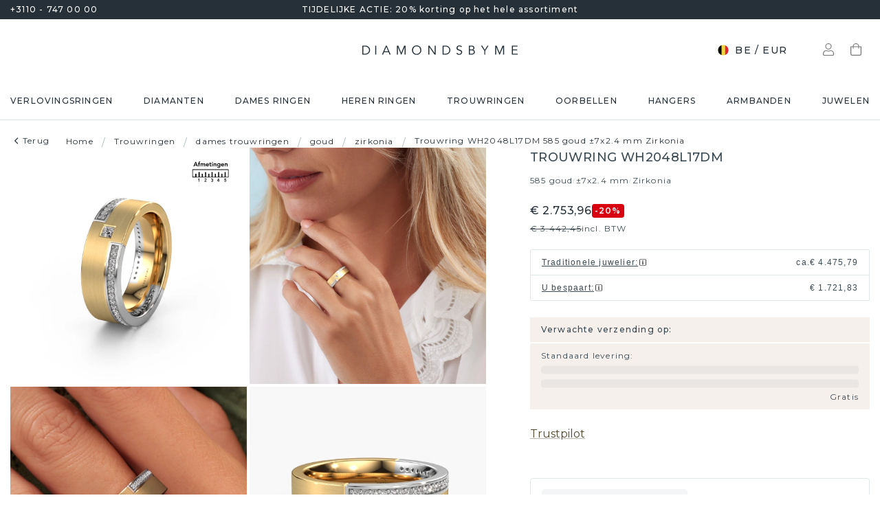

--- FILE ---
content_type: text/html; charset=utf-8
request_url: https://www.diamondsbyme.be/dames-trouwringen/gouden-zirkonia-s-dames-recht-profiel-trouwring-exclusief-exclusieve-mat-zwaar-wh2048l17dm-2punt4x7mm/
body_size: 63434
content:
<!DOCTYPE html><html lang="nl-be"><head><meta charSet="utf-8"/><meta name="viewport" content="width=device-width"/><meta name="google-site-verification" content="qr_DZsEv7ZFBYNbbePXbkxG-qLt0lHdl1dPZ8_or-4E" class="jsx-4198358390"/><title>Exclusieve ±7 mm goud dames trouwring WH2048L17DM zirkonia | mat</title><meta name="robots" content="index,follow"/><meta name="description" content="Met de exclusieve zirkonia&#x27;s gouden zware dames trouwring WH2048L17DM ±7x2.4 mm heb je het perfecte sieraad| Pas het exclusieve design zelf aan online."/><link rel="alternate" hrefLang="x-default" href="https://www.diamondsbyme.com/womens-wedding-rings/gold-cz-stones-ladies-flat-profile-wedding-ring-exclusive-exclusive-mat-heavy-wh2048l17dm-2point4x7mm/"/><link rel="alternate" hrefLang="de" href="https://www.diamondsbyme.de/damen-eheringe/gold-zirkonia-damen-vierkant-profil-ehering-exklusiv-exklusive-matt-schwer-wh2048l17dm-2punkt4x7mm/"/><link rel="alternate" hrefLang="en" href="https://www.diamondsbyme.com/womens-wedding-rings/gold-cz-stones-ladies-flat-profile-wedding-ring-exclusive-exclusive-mat-heavy-wh2048l17dm-2point4x7mm/"/><link rel="alternate" hrefLang="fr" href="https://www.diamondsbyme.fr/alliances-pour-femme/or-jaune-zirkones-dame-ruban-alliance-exclusive-exclusives-mate-lourde-wh2048l17dm-2point4x7mm/"/><link rel="alternate" hrefLang="nl" href="https://www.diamondsbyme.nl/dames-trouwringen/gouden-zirkonia-s-dames-recht-profiel-trouwring-exclusief-exclusieve-mat-zwaar-wh2048l17dm-2point4x7mm/"/><link rel="alternate" hrefLang="de-AT" href="https://www.diamondsbyme.at/damen-eheringe/gold-zirkonia-damen-vierkant-profil-ehering-exklusiv-exklusive-matt-schwer-wh2048l17dm-2punkt4x7mm/"/><link rel="alternate" hrefLang="de-CH" href="https://www.diamondsbyme.ch/damen-eheringe/gold-zirkonia-damen-vierkant-profil-ehering-exklusiv-exklusive-matt-schwer-wh2048l17dm-2punkt4x7mm/"/><link rel="alternate" hrefLang="en-AU" href="https://www.diamondsbyme.com.au/womens-wedding-rings/gold-cz-stones-ladies-flat-profile-wedding-ring-exclusive-exclusive-mat-heavy-wh2048l17dm-2point4x7mm/"/><link rel="alternate" hrefLang="en-BG" href="https://www.diamondsbyme.com/eu/womens-wedding-rings/gold-cz-stones-ladies-flat-profile-wedding-ring-exclusive-exclusive-mat-heavy-wh2048l17dm-2point4x7mm/"/><link rel="alternate" hrefLang="en-CY" href="https://www.diamondsbyme.com/eu/womens-wedding-rings/gold-cz-stones-ladies-flat-profile-wedding-ring-exclusive-exclusive-mat-heavy-wh2048l17dm-2point4x7mm/"/><link rel="alternate" hrefLang="en-CZ" href="https://www.diamondsbyme.com/eu/womens-wedding-rings/gold-cz-stones-ladies-flat-profile-wedding-ring-exclusive-exclusive-mat-heavy-wh2048l17dm-2point4x7mm/"/><link rel="alternate" hrefLang="en-DK" href="https://www.diamondsbyme.com/eu/womens-wedding-rings/gold-cz-stones-ladies-flat-profile-wedding-ring-exclusive-exclusive-mat-heavy-wh2048l17dm-2point4x7mm/"/><link rel="alternate" hrefLang="en-EE" href="https://www.diamondsbyme.com/eu/womens-wedding-rings/gold-cz-stones-ladies-flat-profile-wedding-ring-exclusive-exclusive-mat-heavy-wh2048l17dm-2point4x7mm/"/><link rel="alternate" hrefLang="en-FI" href="https://www.diamondsbyme.com/eu/womens-wedding-rings/gold-cz-stones-ladies-flat-profile-wedding-ring-exclusive-exclusive-mat-heavy-wh2048l17dm-2point4x7mm/"/><link rel="alternate" hrefLang="en-GB" href="https://www.diamondsbyme.co.uk/womens-wedding-rings/gold-cz-stones-ladies-flat-profile-wedding-ring-exclusive-exclusive-mat-heavy-wh2048l17dm-2point4x7mm/"/><link rel="alternate" hrefLang="en-GR" href="https://www.diamondsbyme.com/eu/womens-wedding-rings/gold-cz-stones-ladies-flat-profile-wedding-ring-exclusive-exclusive-mat-heavy-wh2048l17dm-2point4x7mm/"/><link rel="alternate" hrefLang="en-HK" href="https://www.diamondsbyme.com/en-hk/womens-wedding-rings/gold-cz-stones-ladies-flat-profile-wedding-ring-exclusive-exclusive-mat-heavy-wh2048l17dm-2point4x7mm/"/><link rel="alternate" hrefLang="en-HR" href="https://www.diamondsbyme.com/eu/womens-wedding-rings/gold-cz-stones-ladies-flat-profile-wedding-ring-exclusive-exclusive-mat-heavy-wh2048l17dm-2point4x7mm/"/><link rel="alternate" hrefLang="en-HU" href="https://www.diamondsbyme.com/eu/womens-wedding-rings/gold-cz-stones-ladies-flat-profile-wedding-ring-exclusive-exclusive-mat-heavy-wh2048l17dm-2point4x7mm/"/><link rel="alternate" hrefLang="en-IE" href="https://www.diamondsbyme.com/eu/womens-wedding-rings/gold-cz-stones-ladies-flat-profile-wedding-ring-exclusive-exclusive-mat-heavy-wh2048l17dm-2point4x7mm/"/><link rel="alternate" hrefLang="en-IT" href="https://www.diamondsbyme.com/eu/womens-wedding-rings/gold-cz-stones-ladies-flat-profile-wedding-ring-exclusive-exclusive-mat-heavy-wh2048l17dm-2point4x7mm/"/><link rel="alternate" hrefLang="en-LT" href="https://www.diamondsbyme.com/eu/womens-wedding-rings/gold-cz-stones-ladies-flat-profile-wedding-ring-exclusive-exclusive-mat-heavy-wh2048l17dm-2point4x7mm/"/><link rel="alternate" hrefLang="en-LU" href="https://www.diamondsbyme.com/eu/womens-wedding-rings/gold-cz-stones-ladies-flat-profile-wedding-ring-exclusive-exclusive-mat-heavy-wh2048l17dm-2point4x7mm/"/><link rel="alternate" hrefLang="en-LV" href="https://www.diamondsbyme.com/eu/womens-wedding-rings/gold-cz-stones-ladies-flat-profile-wedding-ring-exclusive-exclusive-mat-heavy-wh2048l17dm-2point4x7mm/"/><link rel="alternate" hrefLang="en-MT" href="https://www.diamondsbyme.com/eu/womens-wedding-rings/gold-cz-stones-ladies-flat-profile-wedding-ring-exclusive-exclusive-mat-heavy-wh2048l17dm-2point4x7mm/"/><link rel="alternate" hrefLang="en-PL" href="https://www.diamondsbyme.com/eu/womens-wedding-rings/gold-cz-stones-ladies-flat-profile-wedding-ring-exclusive-exclusive-mat-heavy-wh2048l17dm-2point4x7mm/"/><link rel="alternate" hrefLang="en-PT" href="https://www.diamondsbyme.com/eu/womens-wedding-rings/gold-cz-stones-ladies-flat-profile-wedding-ring-exclusive-exclusive-mat-heavy-wh2048l17dm-2point4x7mm/"/><link rel="alternate" hrefLang="en-RO" href="https://www.diamondsbyme.com/eu/womens-wedding-rings/gold-cz-stones-ladies-flat-profile-wedding-ring-exclusive-exclusive-mat-heavy-wh2048l17dm-2point4x7mm/"/><link rel="alternate" hrefLang="en-SG" href="https://www.diamondsbyme.com/en-sg/womens-wedding-rings/gold-cz-stones-ladies-flat-profile-wedding-ring-exclusive-exclusive-mat-heavy-wh2048l17dm-2point4x7mm/"/><link rel="alternate" hrefLang="en-SI" href="https://www.diamondsbyme.com/eu/womens-wedding-rings/gold-cz-stones-ladies-flat-profile-wedding-ring-exclusive-exclusive-mat-heavy-wh2048l17dm-2point4x7mm/"/><link rel="alternate" hrefLang="en-SK" href="https://www.diamondsbyme.com/eu/womens-wedding-rings/gold-cz-stones-ladies-flat-profile-wedding-ring-exclusive-exclusive-mat-heavy-wh2048l17dm-2point4x7mm/"/><link rel="alternate" hrefLang="fr-CH" href="https://www.diamondsbyme.ch/fr-ch/alliances-pour-femme/or-jaune-zirkones-dame-ruban-alliance-exclusive-exclusives-mate-lourde-wh2048l17dm-2point4x7mm/"/><link rel="alternate" hrefLang="nl-BE" href="https://www.diamondsbyme.be/dames-trouwringen/gouden-zirkonia-s-dames-recht-profiel-trouwring-exclusief-exclusieve-mat-zwaar-wh2048l17dm-2punt4x7mm/"/><meta property="og:title" content="Exclusieve ±7 mm goud dames trouwring WH2048L17DM zirkonia | mat"/><meta property="og:description" content="Met de exclusieve zirkonia&#x27;s gouden zware dames trouwring WH2048L17DM ±7x2.4 mm heb je het perfecte sieraad| Pas het exclusieve design zelf aan online."/><link rel="canonical" href="https://www.diamondsbyme.be/dames-trouwringen/gouden-zirkonia-s-dames-recht-profiel-trouwring-exclusief-exclusieve-mat-zwaar-wh2048l17dm-2punt4x7mm/"/><meta property="keywords"/><script type="application/ld+json">{"@context":"https://schema.org","@type":"Organization","name":"DiamondsByMe","url":"https://www.diamondsbyme.be/","legalName":"Diamondsbyme B.V.","sameAs":["https://www.instagram.com/diamondsbyme/","https://www.facebook.com/diamondsbyme","https://twitter.com/diamondsbyme","https://nl.pinterest.com/diamondsbyme/","https://www.youtube.com/@DiamondsbymeNl"],"logo":"https://static.diamondsbyme.com/lsjqb/logo/7819784970-a09ec498a4a8d9d975b66e57e0128f00.jpg","vatID":"NL.817152696B01","contactPoint":[{"@type":"ContactPoint","telephone":"+3110 - 747 00 00","email":"info@diamondsbyme.be","contactType":"customer service","areaServed":"NL","availableLanguage":["English","Dutch","German","French"]}]}</script><script type="application/ld+json">{"@context":"https://schema.org","@type":"WebSite","url":"https://www.diamondsbyme.be/","potentialAction":[{"@type":"SearchAction","target":"https://www.diamondsbyme.be/?q={search_term_string}","query-input":"required name=search_term_string"}]}</script><script type="application/ld+json">{"@context":"https://schema.org","@type":"Product","sku":"JW_811-MT_2-ST_35","mpn":"811","gtin13":"2000811020356","description":"Deze exclusieve dames trouwring is een prachtige, exclusieve trouwring, die jullie unieke liefde voor elkaar symboliseert! Perfect passend bij de man met een hedendaagse stijl. En deze kunnen jullie helemaal samenstellen naar jullie eigen wensen en ideeën. Onze goudsmid ziet in iedere trouwring een mooie uitdaging en gaat met jullie ontwerp in ons atelier graag aan de slag. Met veel zorg en passie vervaardigt hij jullie trouwring WH2048L17DM ±7x2.4 mm met de hand en maakt daarbij gebruik van zowel de meest innovatieve technieken als het pure vakmanschap. Met deze unieke, exclusieve trouwring als resultaat! In deze exclusieve WH2048L17DM trouwring is princess zirkonia geplaatst, hij is ±7 mm breed en heeft een matte afwerking. Met behulp van onze configurator kun je de trouwring in verschillende edelmetalen en kleuren samenstellen. Onze sieradenontwerpers zetten je ontwerp vervolgens om in een 3D ontwerp, zodat je precies kunt zien hoe je sieraad eruit komt te zien. Onze goudsmeden vervaardigen daarna je trouwring met de hand, volgens de oude ambachten. Het is namelijk onze uitdaging om precies die trouwring te vervaardigen die jij in gedachten hebt. Een unieke trouwring die helemaal bij jullie stijl past!Je kunt je trouwens ook laten inspireren door deze trouwring en de ring nog verder naar smaak aanpassen. Wil je bijvoorbeeld liever een bredere of smallere ring of een glimmende of matte ring? Alles is mogelijk. Ook als je zelf een idee hebt voor prachtige trouwringen, of ergens anders een mooie set hebt gezien, die je naar eigen wens zou willen aanpassen: geen probleem! Neem gerust contact op, onze designers bespreken graag de mogelijkheden met je!Door de modernste technieken, gecombineerd met ambachtelijk handwerk, kunnen wij je trouwringen leveren voor een prijs die altijd 30% goedkoper is. Ook doordat we alle trouwringen zelf gaan maken, zodra een bestelling komt, hebben we geen dure voorraden en kunnen we daardoor jou de beste prijsgarantie geven, voor juwelierskwaliteit!Om het voor jou makkelijker te maken kun je ieder besteld sieraad binnen 30 dagen na aflevering eenvoudig weer retour sturen.","category":"Gouden dames trouwringen met zirkonia","image":["https://static.diamondsbyme.com/lsjqb/product/400/9427706010-WH2048L17DM-RINGS-0.A-YG.B-SI.C-DI-SQR.D-DI-RND-V0.JPG","https://static.diamondsbyme.com/lsjqb/product/400/3116140899-WH2048L17DM-RINGS-0.A-YG.B-SI.C-DI-SQR.D-DI-RND-V1.JPG","https://static.diamondsbyme.com/lsjqb/product/400/1768116982-WH2048L17DM-RINGS-0.A-YG.B-SI.C-DI-SQR.D-DI-RND-V2.JPG","https://static.diamondsbyme.com/lsjqb/product/400/1011094317-WH2048L17DM-RINGS-0.A-YG.B-SI.C-DI-SQR.D-DI-RND-V3.JPG","https://static.diamondsbyme.com/lsjqb/product/400/2319056700-WH2048L17DM-RINGS-0.A-YG.B-SI.C-DI-SQR.D-DI-RND-V4.JPG","https://static.diamondsbyme.com/lsjqb/product/400/4276357374-WH2048L17DM-RINGS-0.A-YG.B-SI.C-DI-SQR.D-DI-RND-V5.JPG","https://content.diamondsbyme.com/WH2048L17DM/RINGS/M1/WH2048L17DM-RINGS-0.A.B.C-SQR.D-RND-M1.JPG?resize=400x400","https://content.diamondsbyme.com/WH2048L17DM/RINGS/M0/WH2048L17DM-RINGS-0.A.B.C-SQR.D-RND-M0.JPG?resize=400x400"],"brand":{"@type":"Brand","name":"Diamondsbyme"},"offers":[{"price":2845,"priceCurrency":"EUR","itemCondition":"https://schema.org/NewCondition","availability":"https://schema.org/InStock","@type":"Offer"}],"name":"Trouwring WH2048L17DM 585 goud ±7x2.4 mm Zirkonia"}</script><script type="application/ld+json">{"@context":"https://schema.org","@type":"BreadcrumbList","itemListElement":[{"@type":"ListItem","position":1,"item":"https://www.diamondsbyme.be/","name":"Home"},{"@type":"ListItem","position":2,"item":"https://www.diamondsbyme.be/trouwringen/","name":"Trouwringen"},{"@type":"ListItem","position":3,"item":"https://www.diamondsbyme.be/dames-trouwringen/","name":"dames trouwringen"},{"@type":"ListItem","position":4,"item":"https://www.diamondsbyme.be/dames-trouwringen/goud/","name":"goud"},{"@type":"ListItem","position":5,"item":"https://www.diamondsbyme.be/dames-trouwringen/goud/zirkonia/","name":"zirkonia"},{"@type":"ListItem","position":6,"item":"https://www.diamondsbyme.be/dames-trouwringen/gouden-zirkonia-s-dames-recht-profiel-trouwring-exclusief-exclusieve-mat-zwaar-wh2048l17dm-2punt4x7mm","name":"Trouwring WH2048L17DM 585 goud ±7x2.4 mm Zirkonia"}]}</script><link rel="preload" as="image" imageSrcSet="https://content.diamondsbyme.com/WH2048L17DM/RINGS/V0/WH2048L17DM-RINGS-0.A-YG.B-SI.C-DI-SQR.D-DI-RND-V0.JPG?version=v2&amp;resize=640 640w, https://content.diamondsbyme.com/WH2048L17DM/RINGS/V0/WH2048L17DM-RINGS-0.A-YG.B-SI.C-DI-SQR.D-DI-RND-V0.JPG?version=v2&amp;resize=750 750w, https://content.diamondsbyme.com/WH2048L17DM/RINGS/V0/WH2048L17DM-RINGS-0.A-YG.B-SI.C-DI-SQR.D-DI-RND-V0.JPG?version=v2&amp;resize=828 828w, https://content.diamondsbyme.com/WH2048L17DM/RINGS/V0/WH2048L17DM-RINGS-0.A-YG.B-SI.C-DI-SQR.D-DI-RND-V0.JPG?version=v2&amp;resize=1080 1080w, https://content.diamondsbyme.com/WH2048L17DM/RINGS/V0/WH2048L17DM-RINGS-0.A-YG.B-SI.C-DI-SQR.D-DI-RND-V0.JPG?version=v2&amp;resize=1200 1200w, https://content.diamondsbyme.com/WH2048L17DM/RINGS/V0/WH2048L17DM-RINGS-0.A-YG.B-SI.C-DI-SQR.D-DI-RND-V0.JPG?version=v2&amp;resize=1920 1920w, https://content.diamondsbyme.com/WH2048L17DM/RINGS/V0/WH2048L17DM-RINGS-0.A-YG.B-SI.C-DI-SQR.D-DI-RND-V0.JPG?version=v2&amp;resize=2048 2048w, https://content.diamondsbyme.com/WH2048L17DM/RINGS/V0/WH2048L17DM-RINGS-0.A-YG.B-SI.C-DI-SQR.D-DI-RND-V0.JPG?version=v2&amp;resize=3840 3840w" imageSizes="100vw"/><meta name="next-head-count" content="48"/><meta name="emotion-insertion-point" content=""/><style data-emotion="mui-global 14x95ah">html{-webkit-font-smoothing:antialiased;-moz-osx-font-smoothing:grayscale;box-sizing:border-box;-webkit-text-size-adjust:100%;}*,*::before,*::after{box-sizing:inherit;}strong,b{font-weight:700;}body{margin:0;color:#3B4A53;font-family:var(--Montserrat),-apple-system,BlinkMacSystemFont,'Segoe UI',Roboto,Ubuntu,'Helvetica Neue',sans-serif;font-weight:400;font-size:1rem;line-height:1.5;background-color:#fff;}@media print{body{background-color:#fff;}}body::backdrop{background-color:#fff;}</style><style data-emotion="mui-global 9cqwrf">body .aa-DetachedSearchButton{padding:12px;height:48px;border:0;border-radius:24px;}@media (max-width:767.95px){body .aa-DetachedSearchButton{padding:12px 12px 12px 8px;border-radius:0;border-bottom:1px solid #CED8DC;}}body .aa-DetachedSearchButtonIcon{-webkit-order:0;-ms-flex-order:0;order:0;color:#8B9DA5;line-height:0;}body .aa-DetachedSearchButtonIcon svg{width:20px;height:20px;}@media (min-width:768px){body .aa-DetachedSearchButtonPlaceholder{display:none;}}body .aa-Autocomplete[aria-expanded='true'] .aa-Form{border-bottom-right-radius:0;border-bottom-left-radius:0;}body .aa-Autocomplete[aria-expanded='true']::after{background-color:rgba(0,0,0,0.2);pointer-events:all;}body .aa-Form{position:relative;z-index:2;padding:7px 11px 7px 0;border:0;border-bottom:1px solid #CED8DC;border-radius:0;}body .aa-Form:focus-within{border-color:#CED8DC;box-shadow:none;}body .aa-Label{margin-bottom:0;}body .aa-Input{font-size:14px;line-height:20px;color:#253038;padding-left:12px;}body .aa-InputWrapperPrefix,body .aa-InputWrapperSuffix,body .aa-Input{height:24px;}body .aa-InputWrapperPrefix{-webkit-order:5;-ms-flex-order:5;order:5;}body .aa-InputWrapperPrefix:first-of-type{-webkit-order:0;-ms-flex-order:0;order:0;}body .aa-SubmitButton,body .aa-ClearButton{width:auto;padding:4px;}body .aa-SubmitButton >svg,body .aa-ClearButton >svg{width:18px;height:18px;}body .aa-SubmitButton{cursor:pointer;}body .aa-SubmitButton >svg{width:16px;height:16px;color:#8B9DA5;}body .aa-SubmitButton:hover>svg{color:rgba(var(--aa-text-color-rgb),var(--aa-text-color-alpha));}body .aa-Panel{z-index:1200;margin-top:-1px;border-top-right-radius:0;border-top-left-radius:0;border:1px solid #CED8DC;}body .aa-PanelLayout{padding:0;}body .aa-Source{padding-bottom:0;margin-bottom:12px;}body .aa-Source:not(:last-of-type){padding-bottom:12px;border-bottom:1px solid #CED8DC;}body .aa-SourceHeader{margin:0;padding:20px 20px 8px 20px;}body .aa-SourceHeaderTitle{color:#333333;font-size:14px;line-height:20px;}body .aa-Source .aa-Item{border-radius:0;padding:0;-webkit-transition:background-color 0.2s ease;transition:background-color 0.2s ease;}body .aa-Source .aa-Item[aria-selected='true']{background-color:#E0E7EA;}body .aa-Source .aa-ItemLink{color:#3B4A53;-webkit-text-decoration:none;text-decoration:none;}body .aa-Source .aa-ItemLink.ais-item-page{display:block;padding:8px 20px;font-size:14px;line-height:20px;}body .aa-Source .aa-ItemLink.ais-item-product{display:grid;grid-template-columns:64px 1fr;grid-template-areas:'image name' 'image price';-webkit-align-items:flex-start;-webkit-box-align:flex-start;-ms-flex-align:flex-start;align-items:flex-start;padding:12px 20px;font-size:14px;line-height:20px;}body .aa-Source .aa-ItemLink.ais-item-product .ais-item-product-image{grid-area:image;}body .aa-Source .aa-ItemLink.ais-item-product .ais-item-product-name{grid-area:name;color:#3B4A53;font-weight:700;}body .aa-Source .aa-ItemLink.ais-item-product .ais-item-product-price{display:-webkit-box;display:-webkit-flex;display:-ms-flexbox;display:flex;-webkit-box-flex-wrap:wrap;-webkit-flex-wrap:wrap;-ms-flex-wrap:wrap;flex-wrap:wrap;-webkit-align-items:baseline;-webkit-box-align:baseline;-ms-flex-align:baseline;align-items:baseline;gap:8px;grid-area:price;color:#253038;}body .aa-DetachedOverlay .aa-Input{font-size:16px;}body .aa-DetachedOverlay .aa-Form{padding-left:15px;border:0;}body .aa-DetachedContainer .aa-Panel{margin-top:-1px;}body .aa-DetachedContainer .aa-SourceHeader{margin:0;}body .aa-DetachedFormContainer{padding:4px 15px 4px 0;border-bottom:1px solid #CED8DC;}body .aa-DetachedCancelButton{color:#ABBAC1;}</style><style data-emotion="mui-global animation-c7515d">@-webkit-keyframes animation-c7515d{0%{opacity:1;}50%{opacity:0.4;}100%{opacity:1;}}@keyframes animation-c7515d{0%{opacity:1;}50%{opacity:0.4;}100%{opacity:1;}}</style><style data-emotion="mui-global 1qmkw4f">.lg-container .lg-backdrop,.lg-container .lg-outer .lg-thumb-outer{background-color:#fff;}.lg-container .lg-outer .lg-thumb-item{border:0;border-radius:2px;box-shadow:0 0 5px 1px rgb(0 0 0 / 30%);}.lg-container .lg-outer .lg-thumb-item.active{-webkit-filter:brightness(50%);filter:brightness(50%);}.lg-container .lg-outer .lg-thumb-item:hover{-webkit-filter:brightness(75%);filter:brightness(75%);}.lg-container .lg-toolbar .lg-icon:hover{color:#000;}.lg-container .lg-next,.lg-container .lg-prev{background-color:#fff;}.lg-container .lg-next:hover:not(.disabled),.lg-container .lg-prev:hover:not(.disabled){color:#000;background-color:#fff;}</style><style data-emotion="mui-global animation-61bdi0">@-webkit-keyframes animation-61bdi0{0%{-webkit-transform:rotate(0deg);-moz-transform:rotate(0deg);-ms-transform:rotate(0deg);transform:rotate(0deg);}100%{-webkit-transform:rotate(360deg);-moz-transform:rotate(360deg);-ms-transform:rotate(360deg);transform:rotate(360deg);}}@keyframes animation-61bdi0{0%{-webkit-transform:rotate(0deg);-moz-transform:rotate(0deg);-ms-transform:rotate(0deg);transform:rotate(0deg);}100%{-webkit-transform:rotate(360deg);-moz-transform:rotate(360deg);-ms-transform:rotate(360deg);transform:rotate(360deg);}}</style><style data-emotion="mui-global animation-1p2h4ri">@-webkit-keyframes animation-1p2h4ri{0%{stroke-dasharray:1px,200px;stroke-dashoffset:0;}50%{stroke-dasharray:100px,200px;stroke-dashoffset:-15px;}100%{stroke-dasharray:100px,200px;stroke-dashoffset:-125px;}}@keyframes animation-1p2h4ri{0%{stroke-dasharray:1px,200px;stroke-dashoffset:0;}50%{stroke-dasharray:100px,200px;stroke-dashoffset:-15px;}100%{stroke-dasharray:100px,200px;stroke-dashoffset:-125px;}}</style><style data-emotion="mui-global 1prfaxn">@-webkit-keyframes mui-auto-fill{from{display:block;}}@keyframes mui-auto-fill{from{display:block;}}@-webkit-keyframes mui-auto-fill-cancel{from{display:block;}}@keyframes mui-auto-fill-cancel{from{display:block;}}</style><style data-emotion="mui 4j7y9n 155wdri 13ds2vf ibdb7d el8fo4 z48z1h 1a8h3tl 1cwinio rf88cd bd1u4d fegepv atrjnm 1ua49gz vubbuv m5k20f a5pdy1 f0xw85 16rzsu1 1rzb3uu 13b91vn 1wdregb 12hx2kl 79elbk 11yoaf5 phh6mr 1t5u02q 19dw008 13xyihc jd5hh5 2rh4ud tz0hfr 11x1x50 ix5owq xhdnf8 hnlit4 1rk56sq 1kftbrp 1eewcx9 1dkdxn 8feus5 1qldcko 1ok2p41 67psne 1fajo0m 1209hrm 1d4etco 7l47p9 8e1ufc iq4ycu od105f qp4jym ow4nag xk7qj8 11icaob u6946q 1aqjcie hyxlzm 1rbpw2h 1gk6xvz 57kesc 8atqhb 1oaesqc z4qa0b aif0p 1dk6yzl d3thh6 1f8670y hpgf8j ly9ror 1pleclj 1yrerak mkz800 ug35p4 13o7eu2 14891ef hfp9tp i3pbo 1tcwwjj axw7ok qha7tj ida0ej 1kt3voa 1porx1o a0lemj xsbbn8 t2nthe 1l9oyh6 j9gxwy 5dyt9h e4ke53 1yls13q 1i27l4i 15y5fop 12f1wo7 1xu8seb iln8ix 6qb34m 16oaq4w o6wiwe 178yklu 1pg8bi 6u3e25 1bdgria 17e9ump lhgxlz 811hjb 1ye8h8x y6e69 n085mf ohygi5 1eukggp 32fjpa u1n839 19b3cmn a0y2e3 hboir5 d0h2lt p1otp2 1hl2xvo fua6n4 1m9pwf3 cpa9t9 vrv9vb 1dexhpo 1fry6zm cdyb9m 1exsolk 13mr5ll 1vg7moz 8yzpf7 pt151d eaibym 1l6c7y9 1vnrc7e 198h32a 1jowtgm wyjot7 1t8mnmp lb0tg6 g90p1v 1kkt86i fm4r4t 16omtmb 1lk8b49 1vmi789 1ddskxk 16ewyq2 zocthw 1r7zzij 1agvww3 1cs5gni 1ontqvh c8mkwt 1vfh8lt yq6jge x9p5c1 t3cp5v 8uimel c4sutr hix1c1 1v3caum n98c1 1ebprri 12tn3i6 8t637g 19jto2r 12x8pbp 1j2x37m 1b4hjz4 1rja3d6 pm7rlq 1713flm 1kmc22y 17ljjj5 1fjkcuv y7ozgn 1ugk8h5 c1jxxu 12eams4 ms1mpa disqx2 1xwyh6w x5v87e 45mq27 1cohn5k 1da9l8h c0ajtj x8wtwc 14hgqtv avd7g f8i87j yw58zc bwxdoe fkpq4t 10h95s1 1s3iklx 1klkwh2 1ix9guk 1s3jy3d cnprpe p1nw0x sdi7ei n27a7c gbgdcn d5yot3 92oo32 1xqam85 k008qs tzsjye ydjg4j 1kwz7nn 16e9lau vg3d0v 17ocaxv j73pw7 ziad1x 17l47on 1pq074q 1vb6gy6 1u0ai0w 1e3m5uk 16uw3tc sor9vt 1f1vich u4t362 4d3l3g 152tst5 z6a2qi 6gxhc5 1h4usop 16t1qlz 10iz61n jj2ztu pl5a70">.mui-4j7y9n{position:relative;z-index:1;padding-top:4px;padding-bottom:4px;overflow:hidden;background-color:#253038;color:#fff;font-weight:400;font-size:12px;line-height:20px;letter-spacing:1.2px;}.mui-155wdri{width:100%;margin-left:auto;box-sizing:border-box;margin-right:auto;display:block;padding-left:16px;padding-right:16px;padding-right:15px;padding-left:15px;max-width:1560px!important;padding-left:15px;padding-right:15px;padding-right:15px;padding-left:15px;}@media (min-width:768px){.mui-155wdri{padding-left:24px;padding-right:24px;}}@media (min-width:768px){.mui-155wdri{max-width:768px;}}@media (min-width:992px){.mui-155wdri{max-width:992px;}}@media (min-width:1200px){.mui-155wdri{max-width:1200px;}}@media (min-width:1600px){.mui-155wdri{max-width:1600px;}}@media (min-width:1600px){.mui-155wdri{max-width:1600px;}}@media (min-width: 768px){.mui-155wdri{padding-left:15px;padding-right:15px;max-width:750px;}}@media (min-width: 992px){.mui-155wdri{max-width:970px;}}@media (min-width: 1200px){.mui-155wdri{max-width:1170px;}}@media (min-width: 1600px){.mui-155wdri{max-width:1560px;}}.mui-13ds2vf{display:grid;grid-template-columns:1fr auto 1fr;grid-template-areas:' usp usp usp';gap:30px;font-size:12;line-height:20px;font-weight:500;}@media (min-width:992px){.mui-13ds2vf{grid-template-areas:'phone usp trust';}}.mui-ibdb7d{margin:0;font:inherit;color:#53492F;-webkit-text-decoration:none;text-decoration:none;color:#53492F;-webkit-align-items:center;-webkit-box-align:center;-ms-flex-align:center;align-items:center;gap:12px;grid-area:phone;justify-self:flex-start;color:inherit;}.mui-ibdb7d:hover{-webkit-text-decoration:underline;text-decoration:underline;}@media (min-width:0px){.mui-ibdb7d{display:none;}}@media (min-width:992px){.mui-ibdb7d{display:-webkit-box;display:-webkit-flex;display:-ms-flexbox;display:flex;}}.mui-el8fo4{grid-area:usp;text-align:center;}.mui-z48z1h{margin:0;font:inherit;}.mui-1a8h3tl{grid-area:trust;-webkit-box-pack:end;-ms-flex-pack:end;-webkit-justify-content:flex-end;justify-content:flex-end;}@media (min-width:0px){.mui-1a8h3tl{display:none;}}@media (min-width:992px){.mui-1a8h3tl{display:-webkit-box;display:-webkit-flex;display:-ms-flexbox;display:flex;}}.mui-1a8h3tl iframe{-webkit-transform:scale(0.8);-moz-transform:scale(0.8);-ms-transform:scale(0.8);transform:scale(0.8);transform-origin:right center;}.mui-1cwinio{background-color:#fff;color:#3B4A53;-webkit-transition:box-shadow 300ms cubic-bezier(0.4, 0, 0.2, 1) 0ms;transition:box-shadow 300ms cubic-bezier(0.4, 0, 0.2, 1) 0ms;box-shadow:none;display:-webkit-box;display:-webkit-flex;display:-ms-flexbox;display:flex;-webkit-flex-direction:column;-ms-flex-direction:column;flex-direction:column;width:100%;box-sizing:border-box;-webkit-flex-shrink:0;-ms-flex-negative:0;flex-shrink:0;position:-webkit-sticky;position:sticky;z-index:1100;top:0;left:auto;right:0;background-color:#253038;color:#fff;background-color:#fff;color:#253038;border-bottom:1px solid #E0E7EA;z-index:1039;}@media (min-width:768px) and (max-width:991.95px){.mui-1cwinio{overflow:hidden;}}@media (max-width:767.95px){.mui-1cwinio{margin-bottom:48px;}.mui-1cwinio .search-form-container{position:absolute;top:calc(100% + 1px);left:0;right:0;z-index:-1;overflow:hidden;}.mui-1cwinio .search-form-container>div{-webkit-transition:-webkit-transform 225ms cubic-bezier(0.4, 0, 0.2, 1) 0ms;transition:transform 225ms cubic-bezier(0.4, 0, 0.2, 1) 0ms;}.mui-1cwinio.scrolled .search-form-container{pointer-events:none;}.mui-1cwinio.scrolled .search-form-container>div{-webkit-transform:translateY(-49px);-moz-transform:translateY(-49px);-ms-transform:translateY(-49px);transform:translateY(-49px);-webkit-transition:-webkit-transform 195ms cubic-bezier(0.4, 0, 0.2, 1) 0ms;transition:transform 195ms cubic-bezier(0.4, 0, 0.2, 1) 0ms;}}.mui-rf88cd{display:grid;grid-template-columns:1fr auto 1fr;grid-template-areas:'menu logo utils' 'search search search';-webkit-box-pack:space-evenly;-ms-flex-pack:space-evenly;-webkit-justify-content:space-evenly;justify-content:space-evenly;-webkit-align-items:center;-webkit-box-align:center;-ms-flex-align:center;align-items:center;padding-top:24px;padding-bottom:24px;}@media (max-width:991.95px){.mui-rf88cd{grid-template-columns:108px 48px 1fr 48px 108px;gap:8px;grid-template-areas:'menu menu logo search utils';-webkit-box-pack:space-evenly;-ms-flex-pack:space-evenly;-webkit-justify-content:space-evenly;justify-content:space-evenly;margin-left:-15px;margin-right:-15px;}}@media (max-width:767.95px){.mui-rf88cd{grid-template-columns:56px 1fr 56px;grid-template-rows:auto 0;grid-template-areas:'menu logo utils' 'search search search';-webkit-column-gap:0;column-gap:0;row-gap:24px;padding-bottom:0;}}@media (min-width:992px){.mui-rf88cd{grid-template-areas:'search logo utils';gap:30px;}}.mui-bd1u4d{grid-area:search;}@media (min-width:992px){.mui-fegepv{max-width:290px;min-height:42px;}}@media (min-width:1200px){.mui-fegepv{max-width:360px;}}@media (min-width:1600px){.mui-fegepv{max-width:420px;}}.mui-atrjnm{grid-area:menu;-webkit-align-items:center;-webkit-box-align:center;-ms-flex-align:center;align-items:center;}@media (min-width:0px){.mui-atrjnm{display:-webkit-box;display:-webkit-flex;display:-ms-flexbox;display:flex;padding-left:4px;gap:0px;}}@media (min-width:768px){.mui-atrjnm{gap:8px;}}@media (min-width:992px){.mui-atrjnm{display:none;padding-left:0px;}}.mui-1ua49gz{display:-webkit-inline-box;display:-webkit-inline-flex;display:-ms-inline-flexbox;display:inline-flex;-webkit-align-items:center;-webkit-box-align:center;-ms-flex-align:center;align-items:center;-webkit-box-pack:center;-ms-flex-pack:center;-webkit-justify-content:center;justify-content:center;position:relative;box-sizing:border-box;-webkit-tap-highlight-color:transparent;background-color:transparent;outline:0;border:0;margin:0;border-radius:0;padding:0;cursor:pointer;-webkit-user-select:none;-moz-user-select:none;-ms-user-select:none;user-select:none;vertical-align:middle;-moz-appearance:none;-webkit-appearance:none;-webkit-text-decoration:none;text-decoration:none;color:inherit;text-align:center;-webkit-flex:0 0 auto;-ms-flex:0 0 auto;flex:0 0 auto;font-size:1.5rem;padding:8px;border-radius:50%;overflow:visible;color:rgba(0, 0, 0, 0.54);-webkit-transition:background-color 150ms cubic-bezier(0.4, 0, 0.2, 1) 0ms;transition:background-color 150ms cubic-bezier(0.4, 0, 0.2, 1) 0ms;}.mui-1ua49gz::-moz-focus-inner{border-style:none;}.mui-1ua49gz.Mui-disabled{pointer-events:none;cursor:default;}@media print{.mui-1ua49gz{-webkit-print-color-adjust:exact;color-adjust:exact;}}.mui-1ua49gz.Mui-disabled{background-color:transparent;color:rgba(0, 0, 0, 0.26);}.mui-vubbuv{-webkit-user-select:none;-moz-user-select:none;-ms-user-select:none;user-select:none;width:1em;height:1em;display:inline-block;fill:currentColor;-webkit-flex-shrink:0;-ms-flex-negative:0;flex-shrink:0;-webkit-transition:fill 200ms cubic-bezier(0.4, 0, 0.2, 1) 0ms;transition:fill 200ms cubic-bezier(0.4, 0, 0.2, 1) 0ms;font-size:1.5rem;}.mui-m5k20f{margin-left:auto;margin-right:auto;grid-area:logo;display:-webkit-box;display:-webkit-flex;display:-ms-flexbox;display:flex;color:#253038;}@media (min-width:0px){.mui-m5k20f{height:12px;}}@media (min-width:992px){.mui-m5k20f{height:14px;}}.mui-a5pdy1{grid-area:utils;display:-webkit-box;display:-webkit-flex;display:-ms-flexbox;display:flex;-webkit-box-pack:end;-ms-flex-pack:end;-webkit-justify-content:flex-end;justify-content:flex-end;-webkit-align-items:center;-webkit-box-align:center;-ms-flex-align:center;align-items:center;}@media (min-width:0px){.mui-a5pdy1{gap:0px;padding-right:4px;}}@media (min-width:768px){.mui-a5pdy1{gap:8px;}}@media (min-width:992px){.mui-a5pdy1{padding-right:0px;}}.mui-f0xw85{display:-webkit-inline-box;display:-webkit-inline-flex;display:-ms-inline-flexbox;display:inline-flex;-webkit-align-items:center;-webkit-box-align:center;-ms-flex-align:center;align-items:center;-webkit-box-pack:center;-ms-flex-pack:center;-webkit-justify-content:center;justify-content:center;position:relative;box-sizing:border-box;-webkit-tap-highlight-color:transparent;background-color:transparent;outline:0;border:0;margin:0;border-radius:0;padding:0;cursor:pointer;-webkit-user-select:none;-moz-user-select:none;-ms-user-select:none;user-select:none;vertical-align:middle;-moz-appearance:none;-webkit-appearance:none;-webkit-text-decoration:none;text-decoration:none;color:inherit;font-family:var(--Montserrat),-apple-system,BlinkMacSystemFont,'Segoe UI',Roboto,Ubuntu,'Helvetica Neue',sans-serif;font-weight:500;font-size:0.8125rem;line-height:1.75;text-transform:uppercase;min-width:64px;padding:4px 5px;border-radius:4px;-webkit-transition:background-color 250ms cubic-bezier(0.4, 0, 0.2, 1) 0ms,box-shadow 250ms cubic-bezier(0.4, 0, 0.2, 1) 0ms,border-color 250ms cubic-bezier(0.4, 0, 0.2, 1) 0ms,color 250ms cubic-bezier(0.4, 0, 0.2, 1) 0ms;transition:background-color 250ms cubic-bezier(0.4, 0, 0.2, 1) 0ms,box-shadow 250ms cubic-bezier(0.4, 0, 0.2, 1) 0ms,border-color 250ms cubic-bezier(0.4, 0, 0.2, 1) 0ms,color 250ms cubic-bezier(0.4, 0, 0.2, 1) 0ms;color:#253038;box-shadow:none;font-weight:500;font-size:16px;line-height:24px;letter-spacing:1.2px;text-transform:uppercase;border-radius:4px;font-weight:500;font-size:14px;line-height:24px;letter-spacing:1.2px;text-transform:uppercase;padding:8px 16px;margin-right:24px;}.mui-f0xw85::-moz-focus-inner{border-style:none;}.mui-f0xw85.Mui-disabled{pointer-events:none;cursor:default;}@media print{.mui-f0xw85{-webkit-print-color-adjust:exact;color-adjust:exact;}}.mui-f0xw85:hover{-webkit-text-decoration:none;text-decoration:none;background-color:rgba(37, 48, 56, 0.04);}@media (hover: none){.mui-f0xw85:hover{background-color:transparent;}}.mui-f0xw85.Mui-disabled{color:rgba(0, 0, 0, 0.26);}.mui-f0xw85:hover{box-shadow:none;}.mui-f0xw85.Mui-focusVisible{box-shadow:none;}.mui-f0xw85:active{box-shadow:none;}.mui-f0xw85.Mui-disabled{box-shadow:none;}@media (min-width:0px){.mui-f0xw85{display:none;}}@media (min-width:992px){.mui-f0xw85{display:-webkit-box;display:-webkit-flex;display:-ms-flexbox;display:flex;}}.mui-16rzsu1{display:inherit;margin-right:8px;margin-left:-2px;}.mui-16rzsu1>*:nth-of-type(1){font-size:18px;}.mui-1rzb3uu{position:relative;display:-webkit-inline-box;display:-webkit-inline-flex;display:-ms-inline-flexbox;display:inline-flex;vertical-align:middle;-webkit-flex-shrink:0;-ms-flex-negative:0;flex-shrink:0;}.mui-13b91vn{display:-webkit-box;display:-webkit-flex;display:-ms-flexbox;display:flex;-webkit-flex-direction:row;-ms-flex-direction:row;flex-direction:row;-webkit-box-flex-wrap:wrap;-webkit-flex-wrap:wrap;-ms-flex-wrap:wrap;flex-wrap:wrap;-webkit-box-pack:center;-ms-flex-pack:center;-webkit-justify-content:center;justify-content:center;-webkit-align-content:center;-ms-flex-line-pack:center;align-content:center;-webkit-align-items:center;-webkit-box-align:center;-ms-flex-align:center;align-items:center;position:absolute;box-sizing:border-box;font-family:var(--Montserrat),-apple-system,BlinkMacSystemFont,'Segoe UI',Roboto,Ubuntu,'Helvetica Neue',sans-serif;font-weight:500;font-size:0.75rem;min-width:20px;line-height:1;padding:0 6px;height:20px;border-radius:10px;z-index:1;-webkit-transition:-webkit-transform 225ms cubic-bezier(0.4, 0, 0.2, 1) 0ms;transition:transform 225ms cubic-bezier(0.4, 0, 0.2, 1) 0ms;background-color:#253038;color:#fff;border-radius:4px;height:8px;min-width:8px;padding:0;top:14%;right:14%;-webkit-transform:scale(1) translate(50%, -50%);-moz-transform:scale(1) translate(50%, -50%);-ms-transform:scale(1) translate(50%, -50%);transform:scale(1) translate(50%, -50%);transform-origin:100% 0%;-webkit-transition:-webkit-transform 195ms cubic-bezier(0.4, 0, 0.2, 1) 0ms;transition:transform 195ms cubic-bezier(0.4, 0, 0.2, 1) 0ms;}.mui-13b91vn.MuiBadge-invisible{-webkit-transform:scale(0) translate(50%, -50%);-moz-transform:scale(0) translate(50%, -50%);-ms-transform:scale(0) translate(50%, -50%);transform:scale(0) translate(50%, -50%);}.mui-1wdregb{position:relative;display:-webkit-inline-box;display:-webkit-inline-flex;display:-ms-inline-flexbox;display:inline-flex;vertical-align:middle;-webkit-flex-shrink:0;-ms-flex-negative:0;flex-shrink:0;}.mui-1wdregb .MuiBadge-badge{border:2px solid #fff;padding-left:4px;padding-right:4px;font-size:12px;font-weight:700;}.mui-12hx2kl{display:-webkit-box;display:-webkit-flex;display:-ms-flexbox;display:flex;-webkit-flex-direction:row;-ms-flex-direction:row;flex-direction:row;-webkit-box-flex-wrap:wrap;-webkit-flex-wrap:wrap;-ms-flex-wrap:wrap;flex-wrap:wrap;-webkit-box-pack:center;-ms-flex-pack:center;-webkit-justify-content:center;justify-content:center;-webkit-align-content:center;-ms-flex-line-pack:center;align-content:center;-webkit-align-items:center;-webkit-box-align:center;-ms-flex-align:center;align-items:center;position:absolute;box-sizing:border-box;font-family:var(--Montserrat),-apple-system,BlinkMacSystemFont,'Segoe UI',Roboto,Ubuntu,'Helvetica Neue',sans-serif;font-weight:500;font-size:0.75rem;min-width:20px;line-height:1;padding:0 6px;height:20px;border-radius:10px;z-index:1;-webkit-transition:-webkit-transform 225ms cubic-bezier(0.4, 0, 0.2, 1) 0ms;transition:transform 225ms cubic-bezier(0.4, 0, 0.2, 1) 0ms;background-color:#253038;color:#fff;top:14%;right:14%;-webkit-transform:scale(1) translate(50%, -50%);-moz-transform:scale(1) translate(50%, -50%);-ms-transform:scale(1) translate(50%, -50%);transform:scale(1) translate(50%, -50%);transform-origin:100% 0%;-webkit-transition:-webkit-transform 195ms cubic-bezier(0.4, 0, 0.2, 1) 0ms;transition:transform 195ms cubic-bezier(0.4, 0, 0.2, 1) 0ms;}.mui-12hx2kl.MuiBadge-invisible{-webkit-transform:scale(0) translate(50%, -50%);-moz-transform:scale(0) translate(50%, -50%);-ms-transform:scale(0) translate(50%, -50%);transform:scale(0) translate(50%, -50%);}.mui-79elbk{position:relative;}.mui-11yoaf5{width:100%;margin-left:auto;box-sizing:border-box;margin-right:auto;display:block;padding-left:16px;padding-right:16px;padding-right:15px;padding-left:15px;max-width:1560px!important;padding-left:15px;padding-right:15px;padding-right:15px;padding-left:15px;}@media (min-width:768px){.mui-11yoaf5{padding-left:24px;padding-right:24px;}}@media (min-width:768px){.mui-11yoaf5{max-width:768px;}}@media (min-width:992px){.mui-11yoaf5{max-width:992px;}}@media (min-width:1200px){.mui-11yoaf5{max-width:1200px;}}@media (min-width:1600px){.mui-11yoaf5{max-width:1600px;}}@media (min-width:1600px){.mui-11yoaf5{max-width:1600px;}}@media (min-width: 768px){.mui-11yoaf5{padding-left:15px;padding-right:15px;max-width:750px;}}@media (min-width: 992px){.mui-11yoaf5{max-width:970px;}}@media (min-width: 1200px){.mui-11yoaf5{max-width:1170px;}}@media (min-width: 1600px){.mui-11yoaf5{max-width:1560px;}}@media (min-width:0px){.mui-11yoaf5{display:none;}}@media (min-width:992px){.mui-11yoaf5{display:block;}}.mui-phh6mr{display:-webkit-box;display:-webkit-flex;display:-ms-flexbox;display:flex;-webkit-box-pack:justify;-webkit-justify-content:space-between;justify-content:space-between;-webkit-align-items:center;-webkit-box-align:center;-ms-flex-align:center;align-items:center;-webkit-box-flex-wrap:wrap;-webkit-flex-wrap:wrap;-ms-flex-wrap:wrap;flex-wrap:wrap;-webkit-column-gap:16px;column-gap:16px;row-gap:16px;padding-left:0;padding-top:16px;padding-bottom:16px;margin-top:0;margin-bottom:0;margin-left:0;list-style:none;}.mui-1t5u02q{height:24px;}.mui-1t5u02q >a{position:relative;}.mui-1t5u02q >a::before{position:absolute;bottom:-20px;height:2px;width:100%;content:'';background-color:#253038;-webkit-transform:scaleX(0);-moz-transform:scaleX(0);-ms-transform:scaleX(0);transform:scaleX(0);-webkit-transition:-webkit-transform 150ms cubic-bezier(0.4, 0, 0.2, 1) 0ms;transition:transform 150ms cubic-bezier(0.4, 0, 0.2, 1) 0ms;}.mui-1t5u02q.active>a::before{-webkit-transform:scaleX(1);-moz-transform:scaleX(1);-ms-transform:scaleX(1);transform:scaleX(1);}.mui-1t5u02q.active>a::after{position:absolute;top:100%;right:-50%;left:-50%;content:'';height:18px;display:block;}.mui-1t5u02q.active .nav-sub-menu{visibility:visible;opacity:1;}.mui-19dw008{margin:0;font-weight:400;font-size:12px;line-height:20px;letter-spacing:1.2px;overflow:hidden;text-overflow:ellipsis;white-space:nowrap;color:inherit;font-weight:500;text-transform:uppercase;-webkit-text-decoration:none;text-decoration:none;color:inherit;-webkit-flex-shrink:0;-ms-flex-negative:0;flex-shrink:0;}.mui-13xyihc{background-color:#fff;color:#3B4A53;-webkit-transition:box-shadow 300ms cubic-bezier(0.4, 0, 0.2, 1) 0ms;transition:box-shadow 300ms cubic-bezier(0.4, 0, 0.2, 1) 0ms;border-radius:4px;box-shadow:0px 2px 1px -1px rgba(0,0,0,0.2),0px 1px 1px 0px rgba(0,0,0,0.14),0px 1px 3px 0px rgba(0,0,0,0.12);position:absolute;top:calc(100% + 1px);right:0;left:0;min-width:150px;visibility:hidden;opacity:0;padding-top:48px;padding-bottom:64px;background-color:#fff;border-radius:0;box-shadow:0 2px 2px rgba(0,0,0,0.3);-webkit-transition:opacity 150ms cubic-bezier(0.4, 0, 0.2, 1) 0ms;transition:opacity 150ms cubic-bezier(0.4, 0, 0.2, 1) 0ms;}.mui-jd5hh5{display:-webkit-box;display:-webkit-flex;display:-ms-flexbox;display:flex;-webkit-box-flex-wrap:wrap;-webkit-flex-wrap:wrap;-ms-flex-wrap:wrap;flex-wrap:wrap;gap:40px;}.mui-2rh4ud{display:-webkit-box;display:-webkit-flex;display:-ms-flexbox;display:flex;-webkit-flex-direction:column;-ms-flex-direction:column;flex-direction:column;gap:16px;position:relative;list-style:none;padding:0;}.mui-2rh4ud:not(:last-of-type)::before{position:absolute;top:0;left:100%;width:1px;height:100%;margin-left:20px;content:'';background-color:#F2F6F7;}.mui-tz0hfr{margin:0;font-weight:400;font-size:12px;line-height:20px;letter-spacing:1.2px;font-weight:600;margin-bottom:-4px;}.mui-tz0hfr:not(:first-child){margin-top:8px;}.mui-11x1x50{margin:0;font-weight:400;font-size:12px;line-height:20px;letter-spacing:1.2px;overflow:hidden;text-overflow:ellipsis;white-space:nowrap;color:inherit;font-weight:500;text-transform:uppercase;-webkit-text-decoration:none;text-decoration:none;color:inherit;overflow:visible;display:grid;-webkit-align-items:center;-webkit-box-align:center;-ms-flex-align:center;align-items:center;grid-template-columns:32px 1fr;grid-template-rows:24px;grid-template-areas:'icon label';gap:12px;}.mui-ix5owq{margin-top:-2px;margin-bottom:-2px;line-height:0;}.mui-xhdnf8{display:inline-block;grid-area:label;line-height:24px;}.mui-hnlit4{margin:0;font-weight:400;font-size:12px;line-height:20px;letter-spacing:1.2px;font-weight:500;margin-bottom:-4px;}.mui-hnlit4:not(:first-child){margin-top:8px;}.mui-1rk56sq{margin:0;font-weight:400;font-size:12px;line-height:20px;letter-spacing:1.2px;overflow:hidden;text-overflow:ellipsis;white-space:nowrap;color:inherit;font-weight:500;text-transform:uppercase;-webkit-text-decoration:none;text-decoration:none;color:inherit;overflow:visible;}.mui-1kftbrp{width:100%;display:grid;grid-template-columns:minmax(0px,1fr);grid-template-areas:'breadcrumbs' 'title' 'images' 'form' 'info';}@media (min-width:992px){.mui-1kftbrp{grid-template-columns:1fr 425px;grid-column-gap:48px;grid-template-areas:'breadcrumbs breadcrumbs' 'images title' 'images form' 'info form' '. form';}}@media (min-width:1200px){.mui-1kftbrp{grid-template-columns:7fr 5fr;grid-column-gap:64px;}}@media (min-width:1600px){.mui-1kftbrp{grid-column-gap:96px;}}.mui-1kftbrp:has(.jewelleryStepper){grid-template-areas:'breadcrumbs' 'stepper' 'title' 'images' 'form' 'info';}@media (min-width:992px){.mui-1kftbrp:has(.jewelleryStepper){grid-template-areas:'breadcrumbs breadcrumbs' 'stepper stepper' 'images title' 'images form' 'info form' '. form';}}.mui-1kftbrp:has(.jewelleryStepper) .jewelleryStepper{grid-area:stepper;}.mui-1eewcx9{grid-area:breadcrumbs;display:-webkit-box;display:-webkit-flex;display:-ms-flexbox;display:flex;-webkit-align-items:center;-webkit-box-align:center;-ms-flex-align:center;align-items:center;margin-top:16px;margin-bottom:-4px;}.mui-1dkdxn{margin:0;font-weight:400;font-size:12px;line-height:20px;letter-spacing:1.2px;color:#253038;-webkit-text-decoration:none;text-decoration:none;position:relative;-webkit-tap-highlight-color:transparent;background-color:transparent;outline:0;border:0;margin:0;border-radius:0;padding:0;cursor:pointer;-webkit-user-select:none;-moz-user-select:none;-ms-user-select:none;user-select:none;vertical-align:middle;-moz-appearance:none;-webkit-appearance:none;color:#253038;margin-right:24px;display:-webkit-box;display:-webkit-flex;display:-ms-flexbox;display:flex;-webkit-align-items:center;-webkit-box-align:center;-ms-flex-align:center;align-items:center;font-family:inherit;}.mui-1dkdxn:hover{-webkit-text-decoration:underline;text-decoration:underline;}.mui-1dkdxn::-moz-focus-inner{border-style:none;}.mui-1dkdxn.Mui-focusVisible{outline:auto;}.mui-8feus5{-webkit-user-select:none;-moz-user-select:none;-ms-user-select:none;user-select:none;width:1em;height:1em;display:inline-block;fill:currentColor;-webkit-flex-shrink:0;-ms-flex-negative:0;flex-shrink:0;-webkit-transition:fill 200ms cubic-bezier(0.4, 0, 0.2, 1) 0ms;transition:fill 200ms cubic-bezier(0.4, 0, 0.2, 1) 0ms;font-size:1.5rem;font-size:18px;}.mui-1qldcko{margin:0;font-weight:400;font-size:14px;line-height:24px;letter-spacing:1.2px;color:#6E808A;}.mui-1qldcko .MuiBreadcrumbs-li .MuiTypography-root{opacity:1;font-weight:400;font-size:12px;line-height:20px;letter-spacing:1.2px;}@media (min-width:0px){.mui-1qldcko{display:none;}}@media (min-width:768px){.mui-1qldcko{display:block;}}.mui-1ok2p41{display:-webkit-box;display:-webkit-flex;display:-ms-flexbox;display:flex;-webkit-box-flex-wrap:wrap;-webkit-flex-wrap:wrap;-ms-flex-wrap:wrap;flex-wrap:wrap;-webkit-align-items:center;-webkit-box-align:center;-ms-flex-align:center;align-items:center;padding:0;margin:0;list-style:none;row-gap:4px;}.mui-67psne{margin:0;font-weight:400;font-size:14px;line-height:24px;letter-spacing:1.2px;color:#253038;-webkit-text-decoration:none;text-decoration:none;color:#253038;}.mui-67psne:hover{-webkit-text-decoration:underline;text-decoration:underline;}.mui-1fajo0m{display:-webkit-box;display:-webkit-flex;display:-ms-flexbox;display:flex;-webkit-user-select:none;-moz-user-select:none;-ms-user-select:none;user-select:none;margin-left:8px;margin-right:8px;margin-right:12px;margin-left:12px;}.mui-1209hrm{color:#ABBAC1;margin-top:4px;}.mui-1d4etco{margin:0;font-weight:400;font-size:14px;line-height:24px;letter-spacing:1.2px;color:#253038;opacity:0.5;}.mui-7l47p9{display:grid;position:relative;z-index:0;grid-template-columns:repeat(3,1fr);height:72px;margin-top:20px;margin-bottom:32px;overflow:hidden;border:1px solid #E0E7EA;}@media (max-width:767.95px){.mui-7l47p9{margin:16px -15px;}}.mui-8e1ufc{position:relative;display:grid;grid-template-columns:40px 1fr;gap:16px;-webkit-align-items:center;-webkit-box-align:center;-ms-flex-align:center;align-items:center;padding-left:24px;padding-right:10px;background-color:#fff;}.mui-8e1ufc:not(:first-of-type){padding-left:32px;}.mui-8e1ufc:not(:last-of-type)::before{content:'';position:absolute;top:-3px;bottom:-3px;left:calc(100% + 1px);border-top:38px solid transparent;border-bottom:38px solid transparent;border-left:16px solid #E0E7EA;z-index:1;}.mui-8e1ufc:not(:last-of-type)::after{content:'';position:absolute;top:-3px;bottom:-3px;left:100%;border-top:38px solid transparent;border-bottom:38px solid transparent;border-left:16px solid #fff;z-index:2;}.mui-8e1ufc.active{background-color:#F5F0EC;}.mui-8e1ufc.active:not(:last-of-type)::after{border-left-color:#F5F0EC;}@media (max-width:991.95px){.mui-8e1ufc{grid-template-columns:1fr;padding-left:16px;padding-right:16px;}.mui-8e1ufc:not(:first-of-type){padding-left:24px;}.mui-8e1ufc:not(:first-of-type):not(.completed){padding-left:32px;}.mui-8e1ufc:not(:last-of-type){padding-right:0px;}}.mui-iq4ycu{display:block;background-color:rgba(59, 74, 83, 0.11);height:1.2em;border-radius:50%;-webkit-animation:animation-c7515d 2s ease-in-out 0.5s infinite;animation:animation-c7515d 2s ease-in-out 0.5s infinite;}.mui-od105f{margin:0;font-weight:400;font-size:14px;line-height:24px;letter-spacing:1.2px;color:#253038;font-weight:500;}.mui-qp4jym{display:block;background-color:rgba(59, 74, 83, 0.11);height:auto;margin-top:0;margin-bottom:0;transform-origin:0 55%;-webkit-transform:scale(1, 0.60);-moz-transform:scale(1, 0.60);-ms-transform:scale(1, 0.60);transform:scale(1, 0.60);border-radius:4px/6.7px;-webkit-animation:animation-c7515d 2s ease-in-out 0.5s infinite;animation:animation-c7515d 2s ease-in-out 0.5s infinite;}.mui-qp4jym:empty:before{content:"\00a0";}.mui-ow4nag{grid-area:images;}.mui-xk7qj8{grid-template-columns:repeat(2, 1fr);gap:4px;}@media (min-width:0px){.mui-xk7qj8{display:none;}}@media (min-width:992px){.mui-xk7qj8{display:grid;}}.mui-11icaob{position:relative;padding-top:100%;}.mui-u6946q{position:absolute;top:0;right:0;bottom:0;left:0;display:grid;grid-template-columns:1fr;grid-template-rows:1fr;}.mui-u6946q figure{width:100%!important;height:100%!important;}.mui-u6946q figure .iiz__img{width:100%!important;height:100%!important;object-fit:cover;}.mui-1aqjcie{display:block;background-color:transparent;border:0px solid;position:absolute;top:20px;right:20px;z-index:10;padding-top:8px;padding-bottom:8px;margin-top:-8px;cursor:pointer;}.mui-hyxlzm{position:relative;display:-webkit-box;display:-webkit-flex;display:-ms-flexbox;display:flex;}.mui-1rbpw2h{display:contents;cursor:pointer;}.mui-1rbpw2h:hover .play-button{opacity:1;}.mui-1gk6xvz{position:absolute;bottom:16px;right:16px;padding:4px;border-radius:50%;background-color:#253038;line-height:0;color:#fff;-webkit-transition:opacity 150ms cubic-bezier(0.4, 0, 0.2, 1) 0ms;transition:opacity 150ms cubic-bezier(0.4, 0, 0.2, 1) 0ms;}.mui-1gk6xvz[data-playing="true"]{opacity:0;}.mui-57kesc{-webkit-user-select:none;-moz-user-select:none;-ms-user-select:none;user-select:none;width:1em;height:1em;display:inline-block;fill:currentColor;-webkit-flex-shrink:0;-ms-flex-negative:0;flex-shrink:0;-webkit-transition:fill 200ms cubic-bezier(0.4, 0, 0.2, 1) 0ms;transition:fill 200ms cubic-bezier(0.4, 0, 0.2, 1) 0ms;font-size:1.5rem;font-size:16px;}.mui-8atqhb{width:100%;}.mui-1oaesqc{position:relative;z-index:0;}@media (min-width:992px){.mui-1oaesqc{display:none;}}.mui-z4qa0b{max-height:400px;max-width:400px;margin-left:auto;margin-right:auto;position:relative;line-height:0;aspect-ratio:1/1;}.mui-aif0p{position:absolute;bottom:16px;left:50%;background-color:rgba(0,0,0,.7);border-radius:16px;padding-left:12px;padding-right:12px;padding-top:4px;padding-bottom:4px;z-index:2;color:#fff;font-size:12px;line-height:18px;-webkit-transform:translateX(-50%);-moz-transform:translateX(-50%);-ms-transform:translateX(-50%);transform:translateX(-50%);}@media (min-width:992px){.mui-aif0p{display:none;}}.mui-1dk6yzl{display:grid;border:0px solid;padding:0px;width:100%;background-color:transparent;grid-template-areas:'stage';grid-template-columns:1fr;grid-template-rows:1fr;}.mui-d3thh6{grid-area:stage;}@media (min-width:992px){.mui-d3thh6{display:none;}}.mui-1f8670y{margin-left:-8px;margin-right:-8px;}.mui-1f8670y .swiper:not(.swiper-initialized) .swiper-slide{width:20%;}.mui-hpgf8j{padding:8px;}.mui-ly9ror{position:relative;display:-webkit-box;display:-webkit-flex;display:-ms-flexbox;display:flex;border:0px solid;padding:0px;border-radius:2px;background-color:transparent;cursor:pointer;box-shadow:0 1px 3px 0 rgb(0 0 0 / 25%);-webkit-transition:box-shadow 300ms cubic-bezier(0.4, 0, 0.2, 1) 0ms;transition:box-shadow 300ms cubic-bezier(0.4, 0, 0.2, 1) 0ms;overflow:hidden;}@media (min-width:992px){.mui-ly9ror:hover::before{background-color:rgba(0, 0, 0, .3);}}.mui-ly9ror::before{position:absolute;top:0;left:0;content:"";width:100%;height:100%;z-index:1;background-color:rgba(0, 0, 0, .0);-webkit-transition:background-color 300ms cubic-bezier(0.4, 0, 0.2, 1) 0ms;transition:background-color 300ms cubic-bezier(0.4, 0, 0.2, 1) 0ms;}.mui-1pleclj{position:relative;display:-webkit-box;display:-webkit-flex;display:-ms-flexbox;display:flex;border:0px solid;padding:0px;border-radius:2px;background-color:transparent;cursor:pointer;-webkit-transition:box-shadow 300ms cubic-bezier(0.4, 0, 0.2, 1) 0ms;transition:box-shadow 300ms cubic-bezier(0.4, 0, 0.2, 1) 0ms;overflow:hidden;}@media (min-width:992px){.mui-1pleclj:hover::before{background-color:rgba(0, 0, 0, .3);}}.mui-1pleclj::before{position:absolute;top:0;left:0;content:"";width:100%;height:100%;z-index:1;background-color:rgba(0, 0, 0, .0);-webkit-transition:background-color 300ms cubic-bezier(0.4, 0, 0.2, 1) 0ms;transition:background-color 300ms cubic-bezier(0.4, 0, 0.2, 1) 0ms;}.mui-1yrerak{-webkit-user-select:none;-moz-user-select:none;-ms-user-select:none;user-select:none;width:1em;height:1em;display:inline-block;fill:currentColor;-webkit-flex-shrink:0;-ms-flex-negative:0;flex-shrink:0;-webkit-transition:fill 200ms cubic-bezier(0.4, 0, 0.2, 1) 0ms;transition:fill 200ms cubic-bezier(0.4, 0, 0.2, 1) 0ms;font-size:2.1875rem;color:#ffffff;position:absolute;top:50%;left:50%;z-index:1;opacity:0.5;-webkit-transform:translate(-50%, -50%);-moz-transform:translate(-50%, -50%);-ms-transform:translate(-50%, -50%);transform:translate(-50%, -50%);-webkit-filter:drop-shadow(0 1px 3px rgb(0 0 0 / 25%));filter:drop-shadow(0 1px 3px rgb(0 0 0 / 25%));-webkit-transition:opacity 300ms cubic-bezier(0.4, 0, 0.2, 1) 0ms;transition:opacity 300ms cubic-bezier(0.4, 0, 0.2, 1) 0ms;}.mui-mkz800{position:fixed;display:-webkit-box;display:-webkit-flex;display:-ms-flexbox;display:flex;-webkit-align-items:center;-webkit-box-align:center;-ms-flex-align:center;align-items:center;-webkit-box-pack:center;-ms-flex-pack:center;-webkit-justify-content:center;justify-content:center;right:0;bottom:0;top:0;left:0;background-color:rgba(0, 0, 0, 0.5);-webkit-tap-highlight-color:transparent;position:absolute;background-color:rgba(255,255,255,.8);z-index:10;}.mui-ug35p4{display:inline-block;color:#253038;-webkit-animation:animation-61bdi0 1.4s linear infinite;animation:animation-61bdi0 1.4s linear infinite;}.mui-13o7eu2{display:block;}.mui-14891ef{stroke:currentColor;stroke-dasharray:80px,200px;stroke-dashoffset:0;-webkit-animation:animation-1p2h4ri 1.4s ease-in-out infinite;animation:animation-1p2h4ri 1.4s ease-in-out infinite;}.mui-hfp9tp{grid-area:title;}.mui-i3pbo{margin-bottom:24px;}.mui-1tcwwjj{margin:0;font-weight:400;font-size:18px;line-height:28px;letter-spacing:0.4px;margin-bottom:8px;text-wrap:balance;font-weight:500;text-transform:uppercase;}.mui-axw7ok{display:-webkit-box;display:-webkit-flex;display:-ms-flexbox;display:flex;-webkit-align-items:center;-webkit-box-align:center;-ms-flex-align:center;align-items:center;gap:8px;}.mui-qha7tj{margin:0;font-weight:400;font-size:12px;line-height:20px;letter-spacing:1.2px;color:#3B4A53;}.mui-ida0ej{margin:0;font-weight:400;font-size:14px;line-height:24px;letter-spacing:1.2px;color:#BCC9CE;font-size:8px;}.mui-1kt3voa{display:-webkit-box;display:-webkit-flex;display:-ms-flexbox;display:flex;-webkit-align-items:baseline;-webkit-box-align:baseline;-ms-flex-align:baseline;align-items:baseline;-webkit-box-flex-wrap:wrap;-webkit-flex-wrap:wrap;-ms-flex-wrap:wrap;flex-wrap:wrap;gap:12px;margin-top:20px;}.mui-1porx1o{margin:0;font-weight:400;font-size:16px;line-height:24px;letter-spacing:0.8px;color:#253038;display:-webkit-box;display:-webkit-flex;display:-ms-flexbox;display:flex;-webkit-align-items:baseline;-webkit-box-align:baseline;-ms-flex-align:baseline;align-items:baseline;gap:8px;}.mui-a0lemj{margin:0;font:inherit;color:#253038;font-weight:500;}.mui-xsbbn8{padding-left:4px;padding-right:4px;background-color:#D80010;color:#fff;border-radius:4px;font-size:12px;font-weight:600;line-height:20px;letter-spacing:1.2px;-webkit-align-self:center;-ms-flex-item-align:center;align-self:center;}.mui-t2nthe{display:-webkit-box;display:-webkit-flex;display:-ms-flexbox;display:flex;-webkit-align-items:baseline;-webkit-box-align:baseline;-ms-flex-align:baseline;align-items:baseline;gap:12px;margin-top:4px;}.mui-1l9oyh6{margin:0;font-weight:400;font-size:12px;line-height:20px;letter-spacing:1.2px;color:#3B4A53;-webkit-text-decoration:line-through;text-decoration:line-through;}.mui-j9gxwy{background-color:#fff;color:#3B4A53;-webkit-transition:box-shadow 300ms cubic-bezier(0.4, 0, 0.2, 1) 0ms;transition:box-shadow 300ms cubic-bezier(0.4, 0, 0.2, 1) 0ms;border-radius:4px;box-shadow:none;overflow:hidden;border:1px solid #E0E7EA;margin-top:20px;border-radius:2px;border-color:#E0E7EA;}.mui-5dyt9h{display:-webkit-box;display:-webkit-flex;display:-ms-flexbox;display:flex;-webkit-box-pack:justify;-webkit-justify-content:space-between;justify-content:space-between;gap:16px;padding-left:16px;padding-right:16px;padding-top:8px;padding-bottom:8px;width:100%;background-color:#fff;cursor:pointer;border:0px solid;border-bottom:1px solid #E0E7EA;}.mui-5dyt9h:hover{background-color:#FAFCFC;}.mui-e4ke53{margin:0;font-weight:400;font-size:12px;line-height:20px;letter-spacing:1.2px;color:#3B4A53;-webkit-text-decoration:underline;text-decoration:underline;text-underline-offset:2px;}.mui-1yls13q{-webkit-user-select:none;-moz-user-select:none;-ms-user-select:none;user-select:none;width:1em;height:1em;display:inline-block;fill:currentColor;-webkit-flex-shrink:0;-ms-flex-negative:0;flex-shrink:0;-webkit-transition:fill 200ms cubic-bezier(0.4, 0, 0.2, 1) 0ms;transition:fill 200ms cubic-bezier(0.4, 0, 0.2, 1) 0ms;font-size:1.5rem;font-size:14px;}.mui-1i27l4i{display:-webkit-box;display:-webkit-flex;display:-ms-flexbox;display:flex;gap:8px;}.mui-15y5fop{display:-webkit-box;display:-webkit-flex;display:-ms-flexbox;display:flex;-webkit-box-pack:justify;-webkit-justify-content:space-between;justify-content:space-between;gap:16px;padding-left:16px;padding-right:16px;padding-top:8px;padding-bottom:8px;width:100%;background-color:#fff;cursor:pointer;border:0px solid;}.mui-15y5fop:hover{background-color:#FAFCFC;}.mui-12f1wo7{display:grid;grid-template-columns:repeat(4, auto);row-gap:2px;margin-top:24px;}.mui-1xu8seb{display:-webkit-box;display:-webkit-flex;display:-ms-flexbox;display:flex;gap:8px;-webkit-align-items:center;-webkit-box-align:center;-ms-flex-align:center;align-items:center;grid-column:span 4;padding-top:8px;padding-bottom:8px;padding-left:16px;padding-right:16px;background-color:#F5F0EC;}.mui-iln8ix{margin:0;font-weight:400;font-size:12px;line-height:20px;letter-spacing:1.2px;font-weight:500;}.mui-6qb34m{display:grid;grid-template-columns:subgrid;grid-column:span 4;padding-top:8px;padding-bottom:8px;padding-left:16px;padding-right:16px;background-color:#F5F0EC;}.mui-16oaq4w{margin:0;font-weight:400;font-size:12px;line-height:20px;letter-spacing:1.2px;}.mui-o6wiwe{margin:0;font-weight:400;font-size:12px;line-height:20px;letter-spacing:1.2px;text-align:right;}.mui-178yklu{margin-top:24px;}.mui-1pg8bi{height:20px;}.mui-6u3e25{margin:0;font:inherit;color:#53492F;-webkit-text-decoration:underline;text-decoration:underline;text-decoration-color:rgba(83, 73, 47, 0.4);color:#53492F;}.mui-6u3e25:hover{text-decoration-color:inherit;}.mui-1bdgria{grid-area:form;position:relative;}.mui-17e9ump{background-color:#fff;color:#3B4A53;-webkit-transition:box-shadow 300ms cubic-bezier(0.4, 0, 0.2, 1) 0ms;transition:box-shadow 300ms cubic-bezier(0.4, 0, 0.2, 1) 0ms;border-radius:4px;box-shadow:none;overflow:hidden;border:1px solid #E0E7EA;margin-bottom:24px;}@media (min-width:0px){.mui-17e9ump{margin-top:16px;}}@media (min-width:992px){.mui-17e9ump{margin-top:32px;}}.mui-lhgxlz{display:-webkit-inline-box;display:-webkit-inline-flex;display:-ms-inline-flexbox;display:inline-flex;-webkit-align-items:center;-webkit-box-align:center;-ms-flex-align:center;align-items:center;-webkit-box-pack:center;-ms-flex-pack:center;-webkit-justify-content:center;justify-content:center;position:relative;box-sizing:border-box;-webkit-tap-highlight-color:transparent;background-color:transparent;outline:0;border:0;margin:0;border-radius:0;padding:0;cursor:pointer;-webkit-user-select:none;-moz-user-select:none;-ms-user-select:none;user-select:none;vertical-align:middle;-moz-appearance:none;-webkit-appearance:none;-webkit-text-decoration:none;text-decoration:none;color:inherit;display:-webkit-box;display:-webkit-flex;display:-ms-flexbox;display:flex;-webkit-box-flex:1;-webkit-flex-grow:1;-ms-flex-positive:1;flex-grow:1;-webkit-box-pack:start;-ms-flex-pack:start;-webkit-justify-content:flex-start;justify-content:flex-start;-webkit-align-items:center;-webkit-box-align:center;-ms-flex-align:center;align-items:center;position:relative;-webkit-text-decoration:none;text-decoration:none;min-width:0;box-sizing:border-box;text-align:left;padding-top:8px;padding-bottom:8px;-webkit-transition:background-color 150ms cubic-bezier(0.4, 0, 0.2, 1) 0ms;transition:background-color 150ms cubic-bezier(0.4, 0, 0.2, 1) 0ms;border-bottom:1px solid rgba(0, 0, 0, 0.12);-webkit-background-clip:padding-box;background-clip:padding-box;padding-left:16px;padding-right:16px;padding-top:4px;padding-bottom:4px;border-bottom-color:#E0E7EA;}.mui-lhgxlz::-moz-focus-inner{border-style:none;}.mui-lhgxlz.Mui-disabled{pointer-events:none;cursor:default;}@media print{.mui-lhgxlz{-webkit-print-color-adjust:exact;color-adjust:exact;}}.mui-lhgxlz:hover{-webkit-text-decoration:none;text-decoration:none;background-color:rgba(0, 0, 0, 0.04);}@media (hover: none){.mui-lhgxlz:hover{background-color:transparent;}}.mui-lhgxlz.Mui-selected{background-color:rgba(37, 48, 56, 0.08);}.mui-lhgxlz.Mui-selected.Mui-focusVisible{background-color:rgba(37, 48, 56, 0.2);}.mui-lhgxlz.Mui-selected:hover{background-color:rgba(37, 48, 56, 0.12);}@media (hover: none){.mui-lhgxlz.Mui-selected:hover{background-color:rgba(37, 48, 56, 0.08);}}.mui-lhgxlz.Mui-focusVisible{background-color:rgba(0, 0, 0, 0.12);}.mui-lhgxlz.Mui-disabled{opacity:0.38;}.mui-lhgxlz:active{background-color:#CED8DC;}.mui-811hjb{display:-webkit-box;display:-webkit-flex;display:-ms-flexbox;display:flex;-webkit-flex:1;-ms-flex:1;flex:1;-webkit-flex-direction:column;-ms-flex-direction:column;flex-direction:column;margin-top:6px;margin-bottom:6px;}.mui-1ye8h8x{margin:0;font-weight:400;font-size:14px;line-height:24px;letter-spacing:1.2px;font-weight:500;}.mui-y6e69{margin:0;font-weight:400;font-size:14px;line-height:24px;letter-spacing:1.2px;}.mui-n085mf{padding-left:16px;}.mui-ohygi5{display:-webkit-inline-box;display:-webkit-inline-flex;display:-ms-inline-flexbox;display:inline-flex;-webkit-align-items:center;-webkit-box-align:center;-ms-flex-align:center;align-items:center;-webkit-box-pack:center;-ms-flex-pack:center;-webkit-justify-content:center;justify-content:center;position:relative;box-sizing:border-box;-webkit-tap-highlight-color:transparent;background-color:transparent;outline:0;border:0;margin:0;border-radius:0;padding:0;cursor:pointer;-webkit-user-select:none;-moz-user-select:none;-ms-user-select:none;user-select:none;vertical-align:middle;-moz-appearance:none;-webkit-appearance:none;-webkit-text-decoration:none;text-decoration:none;color:inherit;display:-webkit-box;display:-webkit-flex;display:-ms-flexbox;display:flex;-webkit-box-flex:1;-webkit-flex-grow:1;-ms-flex-positive:1;flex-grow:1;-webkit-box-pack:start;-ms-flex-pack:start;-webkit-justify-content:flex-start;justify-content:flex-start;-webkit-align-items:center;-webkit-box-align:center;-ms-flex-align:center;align-items:center;position:relative;-webkit-text-decoration:none;text-decoration:none;min-width:0;box-sizing:border-box;text-align:left;padding-top:8px;padding-bottom:8px;-webkit-transition:background-color 150ms cubic-bezier(0.4, 0, 0.2, 1) 0ms;transition:background-color 150ms cubic-bezier(0.4, 0, 0.2, 1) 0ms;padding-left:16px;padding-right:16px;padding-top:4px;padding-bottom:4px;border-bottom-color:#E0E7EA;}.mui-ohygi5::-moz-focus-inner{border-style:none;}.mui-ohygi5.Mui-disabled{pointer-events:none;cursor:default;}@media print{.mui-ohygi5{-webkit-print-color-adjust:exact;color-adjust:exact;}}.mui-ohygi5:hover{-webkit-text-decoration:none;text-decoration:none;background-color:rgba(0, 0, 0, 0.04);}@media (hover: none){.mui-ohygi5:hover{background-color:transparent;}}.mui-ohygi5.Mui-selected{background-color:rgba(37, 48, 56, 0.08);}.mui-ohygi5.Mui-selected.Mui-focusVisible{background-color:rgba(37, 48, 56, 0.2);}.mui-ohygi5.Mui-selected:hover{background-color:rgba(37, 48, 56, 0.12);}@media (hover: none){.mui-ohygi5.Mui-selected:hover{background-color:rgba(37, 48, 56, 0.08);}}.mui-ohygi5.Mui-focusVisible{background-color:rgba(0, 0, 0, 0.12);}.mui-ohygi5.Mui-disabled{opacity:0.38;}.mui-ohygi5:active{background-color:#CED8DC;}.mui-1eukggp{margin:0;font-weight:400;font-size:14px;line-height:24px;letter-spacing:1.2px;margin-bottom:8px;display:-webkit-box;display:-webkit-flex;display:-ms-flexbox;display:flex;-webkit-box-pack:justify;-webkit-justify-content:space-between;justify-content:space-between;}.mui-32fjpa{display:block;background-color:rgba(59, 74, 83, 0.11);height:auto;margin-top:0;margin-bottom:0;transform-origin:0 55%;-webkit-transform:scale(1, 0.60);-moz-transform:scale(1, 0.60);-ms-transform:scale(1, 0.60);transform:scale(1, 0.60);border-radius:4px/6.7px;-webkit-animation:animation-c7515d 2s ease-in-out 0.5s infinite;animation:animation-c7515d 2s ease-in-out 0.5s infinite;width:100px;}.mui-32fjpa:empty:before{content:"\00a0";}.mui-u1n839{display:block;background-color:rgba(59, 74, 83, 0.11);height:auto;margin-top:0;margin-bottom:0;transform-origin:0 55%;-webkit-transform:scale(1, 0.60);-moz-transform:scale(1, 0.60);-ms-transform:scale(1, 0.60);transform:scale(1, 0.60);border-radius:4px/6.7px;-webkit-animation:animation-c7515d 2s ease-in-out 0.5s infinite;animation:animation-c7515d 2s ease-in-out 0.5s infinite;width:56px;}.mui-u1n839:empty:before{content:"\00a0";}.mui-19b3cmn{display:block;background-color:rgba(59, 74, 83, 0.11);height:1.2em;-webkit-animation:animation-c7515d 2s ease-in-out 0.5s infinite;animation:animation-c7515d 2s ease-in-out 0.5s infinite;height:42px;}.mui-a0y2e3{height:0;overflow:hidden;-webkit-transition:height 300ms cubic-bezier(0.4, 0, 0.2, 1) 0ms;transition:height 300ms cubic-bezier(0.4, 0, 0.2, 1) 0ms;visibility:hidden;}.mui-hboir5{display:-webkit-box;display:-webkit-flex;display:-ms-flexbox;display:flex;width:100%;}.mui-d0h2lt{display:-webkit-box;display:-webkit-flex;display:-ms-flexbox;display:flex;-webkit-flex-direction:column;-ms-flex-direction:column;flex-direction:column;-webkit-box-flex-wrap:wrap;-webkit-flex-wrap:wrap;-ms-flex-wrap:wrap;flex-wrap:wrap;display:-webkit-box;display:-webkit-flex;display:-ms-flexbox;display:flex;-webkit-flex-direction:column;-ms-flex-direction:column;flex-direction:column;gap:16px;margin-top:8px;margin-bottom:40px;padding-top:32px;border-top:1px solid #F2F6F7;}.mui-p1otp2{-webkit-user-select:none;-moz-user-select:none;-ms-user-select:none;user-select:none;width:1em;height:1em;display:inline-block;fill:currentColor;-webkit-flex-shrink:0;-ms-flex-negative:0;flex-shrink:0;-webkit-transition:fill 200ms cubic-bezier(0.4, 0, 0.2, 1) 0ms;transition:fill 200ms cubic-bezier(0.4, 0, 0.2, 1) 0ms;font-size:1.5rem;color:#77BD5A;font-size:20px;}.mui-1hl2xvo{background-color:#fff;color:#3B4A53;-webkit-transition:box-shadow 300ms cubic-bezier(0.4, 0, 0.2, 1) 0ms;transition:box-shadow 300ms cubic-bezier(0.4, 0, 0.2, 1) 0ms;border-radius:4px;box-shadow:none;overflow:hidden;border:1px solid #E0E7EA;display:grid;grid-template-columns:max-content auto max-content;-webkit-align-items:flex-start;-webkit-box-align:flex-start;-ms-flex-align:flex-start;align-items:flex-start;gap:16px;padding-top:12px;padding-bottom:12px;padding-left:16px;padding-right:16px;cursor:pointer;-webkit-transition:border-color 300ms cubic-bezier(0.4, 0, 0.2, 1) 0ms,background-color 300ms cubic-bezier(0.4, 0, 0.2, 1) 0ms;transition:border-color 300ms cubic-bezier(0.4, 0, 0.2, 1) 0ms,background-color 300ms cubic-bezier(0.4, 0, 0.2, 1) 0ms;}.mui-1hl2xvo:has(input[type="radio"]:checked){border-color:#253038;}.mui-1hl2xvo:hover{background-color:#FAFCFC;}.mui-fua6n4{display:-webkit-inline-box;display:-webkit-inline-flex;display:-ms-inline-flexbox;display:inline-flex;-webkit-align-items:center;-webkit-box-align:center;-ms-flex-align:center;align-items:center;-webkit-box-pack:center;-ms-flex-pack:center;-webkit-justify-content:center;justify-content:center;position:relative;box-sizing:border-box;-webkit-tap-highlight-color:transparent;background-color:transparent;outline:0;border:0;margin:0;border-radius:0;padding:0;cursor:pointer;-webkit-user-select:none;-moz-user-select:none;-ms-user-select:none;user-select:none;vertical-align:middle;-moz-appearance:none;-webkit-appearance:none;-webkit-text-decoration:none;text-decoration:none;color:inherit;padding:9px;border-radius:50%;color:#6E808A;margin-left:-9px;margin-right:-11px;margin-bottom:-9px;margin-top:-7px;}.mui-fua6n4::-moz-focus-inner{border-style:none;}.mui-fua6n4.Mui-disabled{pointer-events:none;cursor:default;}@media print{.mui-fua6n4{-webkit-print-color-adjust:exact;color-adjust:exact;}}.mui-fua6n4:hover{background-color:rgba(37, 48, 56, 0.04);}@media (hover: none){.mui-fua6n4:hover{background-color:transparent;}}.mui-fua6n4.Mui-checked{color:#253038;}.mui-fua6n4.Mui-disabled{color:rgba(0, 0, 0, 0.26);}.mui-fua6n4 .toggle.checked::after{border-color:#253038!important;background-color:#253038!important;}.mui-1m9pwf3{cursor:inherit;position:absolute;opacity:0;width:100%;height:100%;top:0;left:0;margin:0;padding:0;z-index:1;}.mui-cpa9t9{-webkit-user-select:none;-moz-user-select:none;-ms-user-select:none;user-select:none;width:1em;height:1em;display:inline-block;fill:currentColor;-webkit-flex-shrink:0;-ms-flex-negative:0;flex-shrink:0;-webkit-transition:fill 200ms cubic-bezier(0.4, 0, 0.2, 1) 0ms;transition:fill 200ms cubic-bezier(0.4, 0, 0.2, 1) 0ms;font-size:1.25rem;-webkit-transform:scale(1);-moz-transform:scale(1);-ms-transform:scale(1);transform:scale(1);}.mui-vrv9vb{-webkit-user-select:none;-moz-user-select:none;-ms-user-select:none;user-select:none;width:1em;height:1em;display:inline-block;fill:currentColor;-webkit-flex-shrink:0;-ms-flex-negative:0;flex-shrink:0;-webkit-transition:fill 200ms cubic-bezier(0.4, 0, 0.2, 1) 0ms;transition:fill 200ms cubic-bezier(0.4, 0, 0.2, 1) 0ms;font-size:1.25rem;left:0;position:absolute;-webkit-transform:scale(1);-moz-transform:scale(1);-ms-transform:scale(1);transform:scale(1);-webkit-transition:-webkit-transform 150ms cubic-bezier(0.0, 0, 0.2, 1) 0ms;transition:transform 150ms cubic-bezier(0.0, 0, 0.2, 1) 0ms;}.mui-1dexhpo{margin:0;font-weight:400;font-size:14px;line-height:24px;letter-spacing:1.2px;color:#53656F;}.mui-1fry6zm{display:block;background-color:rgba(59, 74, 83, 0.11);height:auto;margin-top:0;margin-bottom:0;transform-origin:0 55%;-webkit-transform:scale(1, 0.60);-moz-transform:scale(1, 0.60);-ms-transform:scale(1, 0.60);transform:scale(1, 0.60);border-radius:4px/6.7px;-webkit-animation:animation-c7515d 2s ease-in-out 0.5s infinite;animation:animation-c7515d 2s ease-in-out 0.5s infinite;width:18ch;}.mui-1fry6zm:empty:before{content:"\00a0";}.mui-cdyb9m{margin:0;font-weight:400;font-size:12px;line-height:20px;letter-spacing:1.2px;font-weight:500;margin-top:2px;}.mui-1exsolk{-webkit-user-select:none;-moz-user-select:none;-ms-user-select:none;user-select:none;width:1em;height:1em;display:inline-block;fill:currentColor;-webkit-flex-shrink:0;-ms-flex-negative:0;flex-shrink:0;-webkit-transition:fill 200ms cubic-bezier(0.4, 0, 0.2, 1) 0ms;transition:fill 200ms cubic-bezier(0.4, 0, 0.2, 1) 0ms;font-size:1.25rem;left:0;position:absolute;-webkit-transform:scale(0);-moz-transform:scale(0);-ms-transform:scale(0);transform:scale(0);-webkit-transition:-webkit-transform 150ms cubic-bezier(0.4, 0, 1, 1) 0ms;transition:transform 150ms cubic-bezier(0.4, 0, 1, 1) 0ms;}.mui-13mr5ll{display:-webkit-inline-box;display:-webkit-inline-flex;display:-ms-inline-flexbox;display:inline-flex;-webkit-align-items:center;-webkit-box-align:center;-ms-flex-align:center;align-items:center;-webkit-box-pack:center;-ms-flex-pack:center;-webkit-justify-content:center;justify-content:center;position:relative;box-sizing:border-box;-webkit-tap-highlight-color:transparent;background-color:transparent;outline:0;border:0;margin:0;border-radius:0;padding:0;cursor:pointer;-webkit-user-select:none;-moz-user-select:none;-ms-user-select:none;user-select:none;vertical-align:middle;-moz-appearance:none;-webkit-appearance:none;-webkit-text-decoration:none;text-decoration:none;color:inherit;font-family:var(--Montserrat),-apple-system,BlinkMacSystemFont,'Segoe UI',Roboto,Ubuntu,'Helvetica Neue',sans-serif;font-weight:500;font-size:0.875rem;line-height:1.75;text-transform:uppercase;min-width:64px;padding:6px 16px;border-radius:4px;-webkit-transition:background-color 250ms cubic-bezier(0.4, 0, 0.2, 1) 0ms,box-shadow 250ms cubic-bezier(0.4, 0, 0.2, 1) 0ms,border-color 250ms cubic-bezier(0.4, 0, 0.2, 1) 0ms,color 250ms cubic-bezier(0.4, 0, 0.2, 1) 0ms;transition:background-color 250ms cubic-bezier(0.4, 0, 0.2, 1) 0ms,box-shadow 250ms cubic-bezier(0.4, 0, 0.2, 1) 0ms,border-color 250ms cubic-bezier(0.4, 0, 0.2, 1) 0ms,color 250ms cubic-bezier(0.4, 0, 0.2, 1) 0ms;color:#fff;background-color:#A1640F;box-shadow:0px 3px 1px -2px rgba(0,0,0,0.2),0px 2px 2px 0px rgba(0,0,0,0.14),0px 1px 5px 0px rgba(0,0,0,0.12);width:100%;box-shadow:none;font-weight:500;font-size:16px;line-height:24px;letter-spacing:1.2px;text-transform:uppercase;border-radius:4px;padding:12px 20px;-webkit-transition:background-color 250ms cubic-bezier(0.4, 0, 0.2, 1) 0ms,box-shadow 250ms cubic-bezier(0.4, 0, 0.2, 1) 0ms,border-color 250ms cubic-bezier(0.4, 0, 0.2, 1) 0ms;transition:background-color 250ms cubic-bezier(0.4, 0, 0.2, 1) 0ms,box-shadow 250ms cubic-bezier(0.4, 0, 0.2, 1) 0ms,border-color 250ms cubic-bezier(0.4, 0, 0.2, 1) 0ms;margin-bottom:12px;}.mui-13mr5ll::-moz-focus-inner{border-style:none;}.mui-13mr5ll.Mui-disabled{pointer-events:none;cursor:default;}@media print{.mui-13mr5ll{-webkit-print-color-adjust:exact;color-adjust:exact;}}.mui-13mr5ll:hover{-webkit-text-decoration:none;text-decoration:none;background-color:#875403;box-shadow:0px 2px 4px -1px rgba(0,0,0,0.2),0px 4px 5px 0px rgba(0,0,0,0.14),0px 1px 10px 0px rgba(0,0,0,0.12);}@media (hover: none){.mui-13mr5ll:hover{background-color:#A1640F;}}.mui-13mr5ll:active{box-shadow:0px 5px 5px -3px rgba(0,0,0,0.2),0px 8px 10px 1px rgba(0,0,0,0.14),0px 3px 14px 2px rgba(0,0,0,0.12);}.mui-13mr5ll.Mui-focusVisible{box-shadow:0px 3px 5px -1px rgba(0,0,0,0.2),0px 6px 10px 0px rgba(0,0,0,0.14),0px 1px 18px 0px rgba(0,0,0,0.12);}.mui-13mr5ll.Mui-disabled{color:rgba(0, 0, 0, 0.26);box-shadow:none;background-color:rgba(0, 0, 0, 0.12);}.mui-13mr5ll:hover{box-shadow:none;}.mui-13mr5ll.Mui-focusVisible{box-shadow:none;}.mui-13mr5ll:active{box-shadow:none;}.mui-13mr5ll.Mui-disabled{box-shadow:none;}.mui-13mr5ll .MuiLoadingButton-startIconLoadingStart,.mui-13mr5ll .MuiLoadingButton-endIconLoadingEnd{-webkit-transition:opacity 250ms cubic-bezier(0.4, 0, 0.2, 1) 0ms;transition:opacity 250ms cubic-bezier(0.4, 0, 0.2, 1) 0ms;opacity:0;}.mui-13mr5ll.MuiLoadingButton-loading{color:transparent;}.mui-1vg7moz{position:absolute;visibility:visible;display:-webkit-box;display:-webkit-flex;display:-ms-flexbox;display:flex;left:50%;-webkit-transform:translate(-50%);-moz-transform:translate(-50%);-ms-transform:translate(-50%);transform:translate(-50%);color:rgba(0, 0, 0, 0.26);}.mui-8yzpf7{display:inline-block;-webkit-animation:animation-61bdi0 1.4s linear infinite;animation:animation-61bdi0 1.4s linear infinite;}.mui-pt151d{display:inherit;margin-right:-4px;margin-left:8px;}.mui-pt151d>*:nth-of-type(1){font-size:20px;}.mui-eaibym{display:-webkit-inline-box;display:-webkit-inline-flex;display:-ms-inline-flexbox;display:inline-flex;-webkit-align-items:center;-webkit-box-align:center;-ms-flex-align:center;align-items:center;-webkit-box-pack:center;-ms-flex-pack:center;-webkit-justify-content:center;justify-content:center;position:relative;box-sizing:border-box;-webkit-tap-highlight-color:transparent;background-color:transparent;outline:0;border:0;margin:0;border-radius:0;padding:0;cursor:pointer;-webkit-user-select:none;-moz-user-select:none;-ms-user-select:none;user-select:none;vertical-align:middle;-moz-appearance:none;-webkit-appearance:none;-webkit-text-decoration:none;text-decoration:none;color:inherit;font-family:var(--Montserrat),-apple-system,BlinkMacSystemFont,'Segoe UI',Roboto,Ubuntu,'Helvetica Neue',sans-serif;font-weight:500;font-size:0.875rem;line-height:1.75;text-transform:uppercase;min-width:64px;padding:5px 15px;border-radius:4px;-webkit-transition:background-color 250ms cubic-bezier(0.4, 0, 0.2, 1) 0ms,box-shadow 250ms cubic-bezier(0.4, 0, 0.2, 1) 0ms,border-color 250ms cubic-bezier(0.4, 0, 0.2, 1) 0ms,color 250ms cubic-bezier(0.4, 0, 0.2, 1) 0ms;transition:background-color 250ms cubic-bezier(0.4, 0, 0.2, 1) 0ms,box-shadow 250ms cubic-bezier(0.4, 0, 0.2, 1) 0ms,border-color 250ms cubic-bezier(0.4, 0, 0.2, 1) 0ms,color 250ms cubic-bezier(0.4, 0, 0.2, 1) 0ms;border:1px solid rgba(37, 48, 56, 0.5);color:#253038;width:100%;box-shadow:none;font-weight:500;font-size:16px;line-height:24px;letter-spacing:1.2px;text-transform:uppercase;border-radius:4px;padding:12px 20px;border:1px solid #E0E7EA;color:#253038;font-weight:500;margin-top:-4px;margin-bottom:16px;font-weight:400;}.mui-eaibym::-moz-focus-inner{border-style:none;}.mui-eaibym.Mui-disabled{pointer-events:none;cursor:default;}@media print{.mui-eaibym{-webkit-print-color-adjust:exact;color-adjust:exact;}}.mui-eaibym:hover{-webkit-text-decoration:none;text-decoration:none;background-color:rgba(37, 48, 56, 0.04);border:1px solid #253038;}@media (hover: none){.mui-eaibym:hover{background-color:transparent;}}.mui-eaibym.Mui-disabled{color:rgba(0, 0, 0, 0.26);border:1px solid rgba(0, 0, 0, 0.12);}.mui-eaibym:hover{box-shadow:none;}.mui-eaibym.Mui-focusVisible{box-shadow:none;}.mui-eaibym:active{box-shadow:none;}.mui-eaibym.Mui-disabled{box-shadow:none;}.mui-eaibym:hover,.mui-eaibym:focus{border-color:#E0E7EA;background-color:#FAFCFC;}.mui-eaibym:active{border-color:#E0E7EA;background-color:#F2F6F7;}.mui-eaibym .MuiButton-endIcon{margin-left:auto;font-weight:500;}.mui-1l6c7y9{display:inherit;margin-right:8px;margin-left:-4px;}.mui-1l6c7y9>*:nth-of-type(1){font-size:20px;}.mui-1vnrc7e{margin:0;font-weight:400;font-size:14px;line-height:24px;letter-spacing:1.2px;text-align:center;color:#3B4A53;}.mui-198h32a{margin:0;font-weight:400;font-size:14px;line-height:24px;letter-spacing:1.2px;color:inherit;font-weight:inherit;-webkit-text-decoration:underline;text-decoration:underline;color:inherit;cursor:pointer;}.mui-198h32a:hover{text-decoration-color:inherit;}.mui-1jowtgm{display:-webkit-box;display:-webkit-flex;display:-ms-flexbox;display:flex;gap:16px;margin-top:24px;}.mui-wyjot7{margin:0;font-weight:400;font-size:14px;line-height:24px;letter-spacing:1.2px;color:#3B4A53;-webkit-text-decoration:none;text-decoration:none;display:-webkit-box;display:-webkit-flex;display:-ms-flexbox;display:flex;-webkit-align-items:center;-webkit-box-align:center;-ms-flex-align:center;align-items:center;gap:8px;cursor:pointer;}.mui-wyjot7:hover{-webkit-text-decoration:underline;text-decoration:underline;}.mui-1t8mnmp{-webkit-user-select:none;-moz-user-select:none;-ms-user-select:none;user-select:none;width:1em;height:1em;display:inline-block;fill:currentColor;-webkit-flex-shrink:0;-ms-flex-negative:0;flex-shrink:0;-webkit-transition:fill 200ms cubic-bezier(0.4, 0, 0.2, 1) 0ms;transition:fill 200ms cubic-bezier(0.4, 0, 0.2, 1) 0ms;font-size:1.5rem;font-size:20px;}.mui-lb0tg6{margin:0;font-weight:400;font-size:14px;line-height:24px;letter-spacing:1.2px;color:#3B4A53;-webkit-text-decoration:none;text-decoration:none;display:-webkit-box;display:-webkit-flex;display:-ms-flexbox;display:flex;-webkit-align-items:center;-webkit-box-align:center;-ms-flex-align:center;align-items:center;gap:8px;}.mui-lb0tg6:hover{-webkit-text-decoration:underline;text-decoration:underline;}.mui-g90p1v{margin:0;-webkit-flex-shrink:0;-ms-flex-negative:0;flex-shrink:0;border-width:0;border-style:solid;border-color:rgba(0, 0, 0, 0.12);border-bottom-width:thin;margin-top:16px;margin-bottom:24px;}.mui-1kkt86i{display:-webkit-box;display:-webkit-flex;display:-ms-flexbox;display:flex;-webkit-flex-direction:column;-ms-flex-direction:column;flex-direction:column;gap:4px;}.mui-fm4r4t{display:-webkit-box;display:-webkit-flex;display:-ms-flexbox;display:flex;-webkit-align-items:flex-start;-webkit-box-align:flex-start;-ms-flex-align:flex-start;align-items:flex-start;gap:8px;}.mui-16omtmb{-webkit-user-select:none;-moz-user-select:none;-ms-user-select:none;user-select:none;width:1em;height:1em;display:inline-block;fill:currentColor;-webkit-flex-shrink:0;-ms-flex-negative:0;flex-shrink:0;-webkit-transition:fill 200ms cubic-bezier(0.4, 0, 0.2, 1) 0ms;transition:fill 200ms cubic-bezier(0.4, 0, 0.2, 1) 0ms;font-size:1.5rem;font-size:24px;color:#A59074;}.mui-1lk8b49{margin:0;font-weight:400;font-size:14px;line-height:24px;letter-spacing:1.2px;color:#3B4A53;font-weight:700;margin-bottom:8px;-webkit-text-decoration:none;text-decoration:none;position:relative;-webkit-tap-highlight-color:transparent;background-color:transparent;outline:0;border:0;margin:0;border-radius:0;padding:0;cursor:pointer;-webkit-user-select:none;-moz-user-select:none;-ms-user-select:none;user-select:none;vertical-align:middle;-moz-appearance:none;-webkit-appearance:none;display:inline;cursor:pointer;font-family:inherit;text-align:left;}.mui-1lk8b49:hover{-webkit-text-decoration:underline;text-decoration:underline;}.mui-1lk8b49::-moz-focus-inner{border-style:none;}.mui-1lk8b49.Mui-focusVisible{outline:auto;}.mui-1vmi789{margin:0;-webkit-flex-shrink:0;-ms-flex-negative:0;flex-shrink:0;border-width:0;border-style:solid;border-color:rgba(0, 0, 0, 0.12);border-bottom-width:thin;margin-top:24px;margin-bottom:24px;}.mui-1ddskxk{background-color:#fff;color:#3B4A53;-webkit-transition:box-shadow 300ms cubic-bezier(0.4, 0, 0.2, 1) 0ms;transition:box-shadow 300ms cubic-bezier(0.4, 0, 0.2, 1) 0ms;border-radius:4px;box-shadow:none;overflow:hidden;border:1px solid #E0E7EA;background-color:#F5F0EC;border:0;margin-top:64px;}.mui-16ewyq2{padding:16px;padding:32px;}.mui-16ewyq2:last-child{padding-bottom:24px;}.mui-16ewyq2:last-child{padding-bottom:32px;}.mui-zocthw{margin:0;font-weight:400;font-size:12px;line-height:20px;letter-spacing:1.2px;font-weight:700;color:#A59074;text-transform:uppercase;margin-bottom:4px;}.mui-1r7zzij{margin:0;font-weight:500;font-size:20px;line-height:28px;text-transform:uppercase;letter-spacing:0.8px;font-family:var(--Montserrat),-apple-system,BlinkMacSystemFont,'Segoe UI',Roboto,Ubuntu,'Helvetica Neue',sans-serif;font-weight:500;margin-bottom:16px;}.mui-1agvww3{display:-webkit-inline-box;display:-webkit-inline-flex;display:-ms-inline-flexbox;display:inline-flex;-webkit-align-items:center;-webkit-box-align:center;-ms-flex-align:center;align-items:center;-webkit-box-pack:center;-ms-flex-pack:center;-webkit-justify-content:center;justify-content:center;position:relative;box-sizing:border-box;-webkit-tap-highlight-color:transparent;background-color:transparent;outline:0;border:0;margin:0;border-radius:0;padding:0;cursor:pointer;-webkit-user-select:none;-moz-user-select:none;-ms-user-select:none;user-select:none;vertical-align:middle;-moz-appearance:none;-webkit-appearance:none;-webkit-text-decoration:none;text-decoration:none;color:inherit;font-family:var(--Montserrat),-apple-system,BlinkMacSystemFont,'Segoe UI',Roboto,Ubuntu,'Helvetica Neue',sans-serif;font-weight:500;font-size:0.8125rem;line-height:1.75;text-transform:uppercase;min-width:64px;padding:4px 10px;border-radius:4px;-webkit-transition:background-color 250ms cubic-bezier(0.4, 0, 0.2, 1) 0ms,box-shadow 250ms cubic-bezier(0.4, 0, 0.2, 1) 0ms,border-color 250ms cubic-bezier(0.4, 0, 0.2, 1) 0ms,color 250ms cubic-bezier(0.4, 0, 0.2, 1) 0ms;transition:background-color 250ms cubic-bezier(0.4, 0, 0.2, 1) 0ms,box-shadow 250ms cubic-bezier(0.4, 0, 0.2, 1) 0ms,border-color 250ms cubic-bezier(0.4, 0, 0.2, 1) 0ms,color 250ms cubic-bezier(0.4, 0, 0.2, 1) 0ms;color:#fff;background-color:#253038;box-shadow:0px 3px 1px -2px rgba(0,0,0,0.2),0px 2px 2px 0px rgba(0,0,0,0.14),0px 1px 5px 0px rgba(0,0,0,0.12);width:100%;box-shadow:none;font-weight:500;font-size:16px;line-height:24px;letter-spacing:1.2px;text-transform:uppercase;border-radius:4px;font-weight:500;font-size:14px;line-height:24px;letter-spacing:1.2px;text-transform:uppercase;padding:8px 16px;margin-top:16px;}.mui-1agvww3::-moz-focus-inner{border-style:none;}.mui-1agvww3.Mui-disabled{pointer-events:none;cursor:default;}@media print{.mui-1agvww3{-webkit-print-color-adjust:exact;color-adjust:exact;}}.mui-1agvww3:hover{-webkit-text-decoration:none;text-decoration:none;background-color:#53656F;box-shadow:0px 2px 4px -1px rgba(0,0,0,0.2),0px 4px 5px 0px rgba(0,0,0,0.14),0px 1px 10px 0px rgba(0,0,0,0.12);}@media (hover: none){.mui-1agvww3:hover{background-color:#253038;}}.mui-1agvww3:active{box-shadow:0px 5px 5px -3px rgba(0,0,0,0.2),0px 8px 10px 1px rgba(0,0,0,0.14),0px 3px 14px 2px rgba(0,0,0,0.12);}.mui-1agvww3.Mui-focusVisible{box-shadow:0px 3px 5px -1px rgba(0,0,0,0.2),0px 6px 10px 0px rgba(0,0,0,0.14),0px 1px 18px 0px rgba(0,0,0,0.12);}.mui-1agvww3.Mui-disabled{color:rgba(0, 0, 0, 0.26);box-shadow:none;background-color:rgba(0, 0, 0, 0.12);}.mui-1agvww3:hover{box-shadow:none;}.mui-1agvww3.Mui-focusVisible{box-shadow:none;}.mui-1agvww3:active{box-shadow:none;}.mui-1agvww3.Mui-disabled{box-shadow:none;}.mui-1cs5gni{grid-area:info;padding-top:40px;padding-bottom:40px;}.mui-1ontqvh{list-style:none;margin:0;padding:0;position:relative;padding-top:8px;padding-bottom:8px;}.mui-c8mkwt{margin:0;-webkit-flex-shrink:0;-ms-flex-negative:0;flex-shrink:0;border-width:0;border-style:solid;border-color:rgba(0, 0, 0, 0.12);border-bottom-width:thin;}.mui-1vfh8lt{display:-webkit-inline-box;display:-webkit-inline-flex;display:-ms-inline-flexbox;display:inline-flex;-webkit-align-items:center;-webkit-box-align:center;-ms-flex-align:center;align-items:center;-webkit-box-pack:center;-ms-flex-pack:center;-webkit-justify-content:center;justify-content:center;position:relative;box-sizing:border-box;-webkit-tap-highlight-color:transparent;background-color:transparent;outline:0;border:0;margin:0;border-radius:0;padding:0;cursor:pointer;-webkit-user-select:none;-moz-user-select:none;-ms-user-select:none;user-select:none;vertical-align:middle;-moz-appearance:none;-webkit-appearance:none;-webkit-text-decoration:none;text-decoration:none;color:inherit;display:-webkit-box;display:-webkit-flex;display:-ms-flexbox;display:flex;-webkit-box-flex:1;-webkit-flex-grow:1;-ms-flex-positive:1;flex-grow:1;-webkit-box-pack:start;-ms-flex-pack:start;-webkit-justify-content:flex-start;justify-content:flex-start;-webkit-align-items:center;-webkit-box-align:center;-ms-flex-align:center;align-items:center;position:relative;-webkit-text-decoration:none;text-decoration:none;min-width:0;box-sizing:border-box;text-align:left;padding-top:8px;padding-bottom:8px;-webkit-transition:background-color 150ms cubic-bezier(0.4, 0, 0.2, 1) 0ms;transition:background-color 150ms cubic-bezier(0.4, 0, 0.2, 1) 0ms;padding-left:16px;padding-right:16px;padding-left:0px;}.mui-1vfh8lt::-moz-focus-inner{border-style:none;}.mui-1vfh8lt.Mui-disabled{pointer-events:none;cursor:default;}@media print{.mui-1vfh8lt{-webkit-print-color-adjust:exact;color-adjust:exact;}}.mui-1vfh8lt:hover{-webkit-text-decoration:none;text-decoration:none;background-color:rgba(0, 0, 0, 0.04);}@media (hover: none){.mui-1vfh8lt:hover{background-color:transparent;}}.mui-1vfh8lt.Mui-selected{background-color:rgba(37, 48, 56, 0.08);}.mui-1vfh8lt.Mui-selected.Mui-focusVisible{background-color:rgba(37, 48, 56, 0.2);}.mui-1vfh8lt.Mui-selected:hover{background-color:rgba(37, 48, 56, 0.12);}@media (hover: none){.mui-1vfh8lt.Mui-selected:hover{background-color:rgba(37, 48, 56, 0.08);}}.mui-1vfh8lt.Mui-focusVisible{background-color:rgba(0, 0, 0, 0.12);}.mui-1vfh8lt.Mui-disabled{opacity:0.38;}.mui-1vfh8lt:active{background-color:#CED8DC;}.mui-yq6jge{-webkit-flex:1 1 auto;-ms-flex:1 1 auto;flex:1 1 auto;min-width:0;margin-top:4px;margin-bottom:4px;margin-bottom:8px;}.mui-x9p5c1{margin:0;font-weight:500;font-size:20px;line-height:28px;text-transform:uppercase;letter-spacing:0.8px;font-family:var(--Montserrat),-apple-system,BlinkMacSystemFont,'Segoe UI',Roboto,Ubuntu,'Helvetica Neue',sans-serif;display:block;}.mui-t3cp5v{position:absolute;right:16px;top:50%;-webkit-transform:translateY(-50%);-moz-transform:translateY(-50%);-ms-transform:translateY(-50%);transform:translateY(-50%);line-height:0;}.mui-8uimel{margin:0;font-weight:400;font-size:14px;line-height:24px;letter-spacing:1.2px;margin-top:16px;margin-bottom:16px;}.mui-c4sutr{height:auto;overflow:visible;-webkit-transition:height 300ms cubic-bezier(0.4, 0, 0.2, 1) 0ms;transition:height 300ms cubic-bezier(0.4, 0, 0.2, 1) 0ms;}.mui-hix1c1{padding-bottom:32px;}.mui-1v3caum{padding-top:16px;}.mui-n98c1{margin:0;font-weight:400;font-size:14px;line-height:24px;letter-spacing:1.2px;margin-bottom:16px;color:#6E808A;}.mui-1ebprri{margin-top:16px;margin-bottom:16px;}.mui-12tn3i6{margin:0;font-weight:400;font-size:14px;line-height:24px;letter-spacing:1.2px;color:#6E808A;}.mui-8t637g{margin:0;font:inherit;color:inherit;font-weight:inherit;-webkit-text-decoration:underline;text-decoration:underline;color:inherit;}.mui-8t637g:hover{text-decoration-color:inherit;}.mui-19jto2r{margin-top:80px;margin-bottom:80px;}.mui-12x8pbp{padding-top:0px;padding-bottom:0px;margin-top:0px;margin-bottom:0px;color:#253038;overflow:hidden;}.mui-1j2x37m{height:140px;}.mui-1b4hjz4{background-color:#F5F0EC;padding-top:80px;padding-bottom:80px;}.mui-1rja3d6{margin:0;font-family:var(--Montserrat),-apple-system,BlinkMacSystemFont,'Segoe UI',Roboto,Ubuntu,'Helvetica Neue',sans-serif;font-weight:400;font-size:0.75rem;line-height:2.66;text-transform:uppercase;text-transform:initial;}.mui-pm7rlq{margin:0;font-weight:500;font-size:20px;line-height:28px;text-transform:uppercase;letter-spacing:0.8px;font-family:var(--Montserrat),-apple-system,BlinkMacSystemFont,'Segoe UI',Roboto,Ubuntu,'Helvetica Neue',sans-serif;margin-bottom:40px;}.mui-1713flm{display:grid;}@media (min-width:0px){.mui-1713flm{grid-template-columns:1fr;gap:32px;}}@media (min-width:768px){.mui-1713flm{grid-template-columns:repeat(3, 1fr);}}@media (min-width:992px){.mui-1713flm{gap:80px;}}.mui-1kmc22y{display:-webkit-box;display:-webkit-flex;display:-ms-flexbox;display:flex;-webkit-flex-direction:column;-ms-flex-direction:column;flex-direction:column;-webkit-align-items:flex-start;-webkit-box-align:flex-start;-ms-flex-align:flex-start;align-items:flex-start;}.mui-1kmc22y >span{width:100%!important;}.mui-17ljjj5{margin:0;font-weight:500;font-size:20px;line-height:28px;text-transform:uppercase;letter-spacing:0.8px;font-family:var(--Montserrat),-apple-system,BlinkMacSystemFont,'Segoe UI',Roboto,Ubuntu,'Helvetica Neue',sans-serif;font-weight:500;margin-top:32px;margin-bottom:8px;}.mui-1fjkcuv{display:grid;}@media (min-width:0px){.mui-1fjkcuv{grid-template-columns:1fr;}}@media (min-width:768px){.mui-1fjkcuv{grid-template-columns:1.5fr 1fr;}}@media (min-width:992px){.mui-1fjkcuv{grid-template-columns:repeat(2, 1fr);}}.mui-y7ozgn{display:-webkit-box;display:-webkit-flex;display:-ms-flexbox;display:flex;-webkit-flex-direction:column;-ms-flex-direction:column;flex-direction:column;-webkit-align-items:center;-webkit-box-align:center;-ms-flex-align:center;align-items:center;-webkit-box-pack:center;-ms-flex-pack:center;-webkit-justify-content:center;justify-content:center;background-color:#253038;color:#fff;}@media (min-width:0px){.mui-y7ozgn{padding-top:40px;padding-bottom:40px;padding-left:40px;padding-right:40px;}}@media (min-width:768px){.mui-y7ozgn{padding-left:24px;padding-right:24px;}}@media (min-width:992px){.mui-y7ozgn{aspect-ratio:1/1;padding-top:0px;padding-bottom:0px;padding-left:80px;padding-right:80px;}}.mui-1ugk8h5{display:-webkit-box;display:-webkit-flex;display:-ms-flexbox;display:flex;-webkit-flex-direction:column;-ms-flex-direction:column;flex-direction:column;-webkit-align-items:center;-webkit-box-align:center;-ms-flex-align:center;align-items:center;-webkit-box-pack:center;-ms-flex-pack:center;-webkit-justify-content:center;justify-content:center;max-width:500px;}.mui-c1jxxu{margin:0;font-family:var(--Montserrat),-apple-system,BlinkMacSystemFont,'Segoe UI',Roboto,Ubuntu,'Helvetica Neue',sans-serif;font-weight:400;font-size:0.75rem;line-height:2.66;text-transform:uppercase;text-align:center;font-weight:800;margin-bottom:8px;}.mui-12eams4{margin:0;font-weight:500;font-size:36px;line-height:44px;text-transform:uppercase;letter-spacing:1.6px;font-family:var(--Montserrat),-apple-system,BlinkMacSystemFont,'Segoe UI',Roboto,Ubuntu,'Helvetica Neue',sans-serif;text-align:center;font-weight:500;margin-bottom:24px;}.mui-ms1mpa{margin:0;font-weight:400;font-size:18px;line-height:28px;letter-spacing:0.4px;text-align:center;}.mui-disqx2{display:-webkit-inline-box;display:-webkit-inline-flex;display:-ms-inline-flexbox;display:inline-flex;-webkit-align-items:center;-webkit-box-align:center;-ms-flex-align:center;align-items:center;-webkit-box-pack:center;-ms-flex-pack:center;-webkit-justify-content:center;justify-content:center;position:relative;box-sizing:border-box;-webkit-tap-highlight-color:transparent;background-color:transparent;outline:0;border:0;margin:0;border-radius:0;padding:0;cursor:pointer;-webkit-user-select:none;-moz-user-select:none;-ms-user-select:none;user-select:none;vertical-align:middle;-moz-appearance:none;-webkit-appearance:none;-webkit-text-decoration:none;text-decoration:none;color:inherit;font-family:var(--Montserrat),-apple-system,BlinkMacSystemFont,'Segoe UI',Roboto,Ubuntu,'Helvetica Neue',sans-serif;font-weight:500;font-size:0.875rem;line-height:1.75;text-transform:uppercase;min-width:64px;padding:5px 15px;border-radius:4px;-webkit-transition:background-color 250ms cubic-bezier(0.4, 0, 0.2, 1) 0ms,box-shadow 250ms cubic-bezier(0.4, 0, 0.2, 1) 0ms,border-color 250ms cubic-bezier(0.4, 0, 0.2, 1) 0ms,color 250ms cubic-bezier(0.4, 0, 0.2, 1) 0ms;transition:background-color 250ms cubic-bezier(0.4, 0, 0.2, 1) 0ms,box-shadow 250ms cubic-bezier(0.4, 0, 0.2, 1) 0ms,border-color 250ms cubic-bezier(0.4, 0, 0.2, 1) 0ms,color 250ms cubic-bezier(0.4, 0, 0.2, 1) 0ms;border:1px solid rgba(255, 255, 255, 0.5);color:#ffffff;width:100%;box-shadow:none;font-weight:500;font-size:16px;line-height:24px;letter-spacing:1.2px;text-transform:uppercase;border-radius:4px;padding:12px 20px;margin-top:24px;}.mui-disqx2::-moz-focus-inner{border-style:none;}.mui-disqx2.Mui-disabled{pointer-events:none;cursor:default;}@media print{.mui-disqx2{-webkit-print-color-adjust:exact;color-adjust:exact;}}.mui-disqx2:hover{-webkit-text-decoration:none;text-decoration:none;background-color:rgba(255, 255, 255, 0.04);border:1px solid #ffffff;}@media (hover: none){.mui-disqx2:hover{background-color:transparent;}}.mui-disqx2.Mui-disabled{color:rgba(0, 0, 0, 0.26);border:1px solid rgba(0, 0, 0, 0.12);}.mui-disqx2:hover{box-shadow:none;}.mui-disqx2.Mui-focusVisible{box-shadow:none;}.mui-disqx2:active{box-shadow:none;}.mui-disqx2.Mui-disabled{box-shadow:none;}.mui-1xwyh6w{position:relative;}@media (min-width:0px){.mui-1xwyh6w{aspect-ratio:1/1;}}@media (min-width:768px){.mui-1xwyh6w{aspect-ratio:unset;}}@media (min-width:992px){.mui-1xwyh6w{aspect-ratio:1/1;}}.mui-1xwyh6w span,.mui-1xwyh6w img{height:100%!important;}.mui-x5v87e{width:100%;margin-left:auto;box-sizing:border-box;margin-right:auto;display:block;padding-left:16px;padding-right:16px;padding-right:15px;padding-left:15px;max-width:1560px!important;padding-left:15px;padding-right:15px;padding-right:15px;padding-left:15px;display:grid;gap:32px;}@media (min-width:768px){.mui-x5v87e{padding-left:24px;padding-right:24px;}}@media (min-width:768px){.mui-x5v87e{max-width:768px;}}@media (min-width:992px){.mui-x5v87e{max-width:992px;}}@media (min-width:1200px){.mui-x5v87e{max-width:1200px;}}@media (min-width:1600px){.mui-x5v87e{max-width:1600px;}}@media (min-width:1600px){.mui-x5v87e{max-width:1600px;}}@media (min-width: 768px){.mui-x5v87e{padding-left:15px;padding-right:15px;max-width:750px;}}@media (min-width: 992px){.mui-x5v87e{max-width:970px;}}@media (min-width: 1200px){.mui-x5v87e{max-width:1170px;}}@media (min-width: 1600px){.mui-x5v87e{max-width:1560px;}}@media (min-width:0px){.mui-x5v87e{margin-top:48px;margin-bottom:48px;grid-template-columns:repeat(1, 1fr);}}@media (min-width:768px){.mui-x5v87e{margin-top:124px;margin-bottom:124px;grid-template-columns:repeat(3, 1fr);}}.mui-45mq27{display:-webkit-box;display:-webkit-flex;display:-ms-flexbox;display:flex;-webkit-flex-direction:column;-ms-flex-direction:column;flex-direction:column;-webkit-align-items:flex-start;-webkit-box-align:flex-start;-ms-flex-align:flex-start;align-items:flex-start;gap:8px;}.mui-1cohn5k{margin:0;font-weight:400;font-size:14px;line-height:24px;letter-spacing:1.2px;font-weight:800;margin-top:8px;}.mui-1da9l8h{margin:0;-webkit-flex-shrink:0;-ms-flex-negative:0;flex-shrink:0;border-width:0;border-style:solid;border-color:rgba(0, 0, 0, 0.12);border-bottom-width:thin;}@media (min-width:768px){.mui-1da9l8h{display:none;}}.mui-c0ajtj{width:100%;margin-left:auto;box-sizing:border-box;margin-right:auto;display:block;padding-left:16px;padding-right:16px;padding-right:15px;padding-left:15px;max-width:1560px!important;padding-left:15px;padding-right:15px;padding-right:15px;padding-left:15px;margin-bottom:80px;}@media (min-width:768px){.mui-c0ajtj{padding-left:24px;padding-right:24px;}}@media (min-width:768px){.mui-c0ajtj{max-width:768px;}}@media (min-width:992px){.mui-c0ajtj{max-width:992px;}}@media (min-width:1200px){.mui-c0ajtj{max-width:1200px;}}@media (min-width:1600px){.mui-c0ajtj{max-width:1600px;}}@media (min-width:1600px){.mui-c0ajtj{max-width:1600px;}}@media (min-width: 768px){.mui-c0ajtj{padding-left:15px;padding-right:15px;max-width:750px;}}@media (min-width: 992px){.mui-c0ajtj{max-width:970px;}}@media (min-width: 1200px){.mui-c0ajtj{max-width:1170px;}}@media (min-width: 1600px){.mui-c0ajtj{max-width:1560px;}}.mui-x8wtwc{grid-area:shopMore;}.mui-14hgqtv{margin:0;font-weight:400;font-size:14px;line-height:24px;letter-spacing:1.2px;margin-bottom:8px;font-weight:700;}.mui-avd7g{display:-webkit-box;display:-webkit-flex;display:-ms-flexbox;display:flex;gap:8px;-webkit-box-flex-wrap:wrap;-webkit-flex-wrap:wrap;-ms-flex-wrap:wrap;flex-wrap:wrap;margin-left:-8px;}.mui-f8i87j{margin:0;font-weight:400;font-size:14px;line-height:24px;letter-spacing:1.2px;color:#53492F;-webkit-text-decoration:none;text-decoration:none;color:#53492F;display:-webkit-inline-box;display:-webkit-inline-flex;display:-ms-inline-flexbox;display:inline-flex;-webkit-align-items:center;-webkit-box-align:center;-ms-flex-align:center;align-items:center;color:#000000;}.mui-f8i87j:hover{-webkit-text-decoration:underline;text-decoration:underline;}.mui-yw58zc{width:100%;margin-left:auto;box-sizing:border-box;margin-right:auto;display:block;padding-left:16px;padding-right:16px;padding-right:15px;padding-left:15px;max-width:1560px!important;padding-left:15px;padding-right:15px;padding-right:15px;padding-left:15px;padding-bottom:96px;}@media (min-width:768px){.mui-yw58zc{padding-left:24px;padding-right:24px;}}@media (min-width:768px){.mui-yw58zc{max-width:768px;}}@media (min-width:992px){.mui-yw58zc{max-width:992px;}}@media (min-width:1200px){.mui-yw58zc{max-width:1200px;}}@media (min-width:1600px){.mui-yw58zc{max-width:1600px;}}@media (min-width:1600px){.mui-yw58zc{max-width:1600px;}}@media (min-width: 768px){.mui-yw58zc{padding-left:15px;padding-right:15px;max-width:750px;}}@media (min-width: 992px){.mui-yw58zc{max-width:970px;}}@media (min-width: 1200px){.mui-yw58zc{max-width:1170px;}}@media (min-width: 1600px){.mui-yw58zc{max-width:1560px;}}.mui-bwxdoe{display:grid;}@media (min-width:0px){.mui-bwxdoe{grid-template-columns:1fr;}}@media (min-width:992px){.mui-bwxdoe{grid-template-columns:1fr auto 1fr;}}.mui-fkpq4t{margin:0;font-weight:500;font-size:40px;line-height:52px;text-transform:uppercase;letter-spacing:2px;font-family:var(--Montserrat),-apple-system,BlinkMacSystemFont,'Segoe UI',Roboto,Ubuntu,'Helvetica Neue',sans-serif;text-align:center;}@media (min-width:992px){.mui-fkpq4t{grid-column:2;}}.mui-10h95s1{display:-webkit-box;display:-webkit-flex;display:-ms-flexbox;display:flex;-webkit-flex-direction:row;-ms-flex-direction:row;flex-direction:row;-webkit-align-items:center;-webkit-box-align:center;-ms-flex-align:center;align-items:center;}.mui-10h95s1>:not(style):not(style){margin:0;}.mui-10h95s1>:not(style)~:not(style){margin-left:8px;}@media (min-width:0px){.mui-10h95s1{-webkit-box-pack:center;-ms-flex-pack:center;-webkit-justify-content:center;justify-content:center;}}@media (min-width:992px){.mui-10h95s1{-webkit-box-pack:end;-ms-flex-pack:end;-webkit-justify-content:flex-end;justify-content:flex-end;}}.mui-1s3iklx{display:-webkit-inline-box;display:-webkit-inline-flex;display:-ms-inline-flexbox;display:inline-flex;-webkit-align-items:center;-webkit-box-align:center;-ms-flex-align:center;align-items:center;-webkit-box-pack:center;-ms-flex-pack:center;-webkit-justify-content:center;justify-content:center;position:relative;box-sizing:border-box;-webkit-tap-highlight-color:transparent;background-color:transparent;outline:0;border:0;margin:0;border-radius:0;padding:0;cursor:pointer;-webkit-user-select:none;-moz-user-select:none;-ms-user-select:none;user-select:none;vertical-align:middle;-moz-appearance:none;-webkit-appearance:none;-webkit-text-decoration:none;text-decoration:none;color:inherit;text-align:center;-webkit-flex:0 0 auto;-ms-flex:0 0 auto;flex:0 0 auto;font-size:1.5rem;padding:8px;border-radius:50%;overflow:visible;color:rgba(0, 0, 0, 0.54);-webkit-transition:background-color 150ms cubic-bezier(0.4, 0, 0.2, 1) 0ms;transition:background-color 150ms cubic-bezier(0.4, 0, 0.2, 1) 0ms;color:#000000;padding:5px;font-size:1.125rem;}.mui-1s3iklx::-moz-focus-inner{border-style:none;}.mui-1s3iklx.Mui-disabled{pointer-events:none;cursor:default;}@media print{.mui-1s3iklx{-webkit-print-color-adjust:exact;color-adjust:exact;}}.mui-1s3iklx.Mui-disabled{background-color:transparent;color:rgba(0, 0, 0, 0.26);}.mui-1klkwh2{height:383px;}.mui-1ix9guk{background-color:#253038;color:#fff;padding-top:48px;padding-bottom:48px;}.mui-1s3jy3d{display:grid;grid-template-columns:repeat(12, 1fr);gap:30px;}@media (min-width:0px){.mui-cnprpe{grid-column:span 12;}}@media (min-width:768px){.mui-cnprpe{grid-column:span 6;}}.mui-p1nw0x{margin:0;font-weight:400;font-size:16px;line-height:24px;letter-spacing:0.8px;text-transform:uppercase;font-weight:500;margin-bottom:8px;}.mui-sdi7ei{margin:0;font-weight:400;font-size:14px;line-height:24px;letter-spacing:1.2px;color:#F2F6F7;margin-bottom:16px;}.mui-n27a7c{display:-webkit-box;display:-webkit-flex;display:-ms-flexbox;display:flex;-webkit-column-gap:24px;column-gap:24px;row-gap:12px;-webkit-box-flex-wrap:wrap;-webkit-flex-wrap:wrap;-ms-flex-wrap:wrap;flex-wrap:wrap;}.mui-gbgdcn{-webkit-user-select:none;-moz-user-select:none;-ms-user-select:none;user-select:none;width:1em;height:1em;display:inline-block;fill:currentColor;-webkit-flex-shrink:0;-ms-flex-negative:0;flex-shrink:0;-webkit-transition:fill 200ms cubic-bezier(0.4, 0, 0.2, 1) 0ms;transition:fill 200ms cubic-bezier(0.4, 0, 0.2, 1) 0ms;font-size:1.5rem;font-size:20px;color:#F2F6F7;}.mui-d5yot3{margin:0;font-weight:400;font-size:14px;line-height:24px;letter-spacing:1.2px;color:#F2F6F7;-webkit-text-decoration:underline;text-decoration:underline;text-decoration-color:rgba(242, 246, 247, 0.4);color:#F2F6F7;}.mui-d5yot3:hover{text-decoration-color:inherit;}.mui-92oo32{margin:0;font-weight:400;font-size:14px;line-height:24px;letter-spacing:1.2px;color:#F2F6F7;font-family:var(--Montserrat);-webkit-text-decoration:underline;text-decoration:underline;text-decoration-color:rgba(242, 246, 247, 0.4);position:relative;-webkit-tap-highlight-color:transparent;background-color:transparent;outline:0;border:0;margin:0;border-radius:0;padding:0;cursor:pointer;-webkit-user-select:none;-moz-user-select:none;-ms-user-select:none;user-select:none;vertical-align:middle;-moz-appearance:none;-webkit-appearance:none;color:#F2F6F7;}.mui-92oo32:hover{text-decoration-color:inherit;}.mui-92oo32::-moz-focus-inner{border-style:none;}.mui-92oo32.Mui-focusVisible{outline:auto;}@media (min-width:0px){.mui-1xqam85{grid-column:span 12;}}@media (min-width:768px){.mui-1xqam85{grid-column:7/span 6;}}@media (min-width:992px){.mui-1xqam85{grid-column:8/span 5;}}.mui-k008qs{display:-webkit-box;display:-webkit-flex;display:-ms-flexbox;display:flex;}.mui-tzsjye{display:-webkit-inline-box;display:-webkit-inline-flex;display:-ms-inline-flexbox;display:inline-flex;-webkit-flex-direction:column;-ms-flex-direction:column;flex-direction:column;position:relative;min-width:0;padding:0;margin:0;border:0;vertical-align:top;width:100%;}.mui-ydjg4j{font-family:var(--Montserrat),-apple-system,BlinkMacSystemFont,'Segoe UI',Roboto,Ubuntu,'Helvetica Neue',sans-serif;font-weight:400;font-size:1rem;line-height:1.4375em;color:#3B4A53;box-sizing:border-box;position:relative;cursor:text;display:-webkit-inline-box;display:-webkit-inline-flex;display:-ms-inline-flexbox;display:inline-flex;-webkit-align-items:center;-webkit-box-align:center;-ms-flex-align:center;align-items:center;width:100%;border-radius:4px;position:relative;width:100%;background-color:#fff;border:1px solid #E0E7EA;font-size:16px;-webkit-transition:border-color 300ms cubic-bezier(0.4, 0, 0.2, 1) 0ms,background-color 300ms cubic-bezier(0.4, 0, 0.2, 1) 0ms,box-shadow 300ms cubic-bezier(0.4, 0, 0.2, 1) 0ms;transition:border-color 300ms cubic-bezier(0.4, 0, 0.2, 1) 0ms,background-color 300ms cubic-bezier(0.4, 0, 0.2, 1) 0ms,box-shadow 300ms cubic-bezier(0.4, 0, 0.2, 1) 0ms;}.mui-ydjg4j.Mui-disabled{color:rgba(0, 0, 0, 0.38);cursor:default;}.mui-ydjg4j .MuiInputBase-input{padding:12px 16px;}.mui-ydjg4j .MuiInputBase-input.MuiInputBase-inputAdornedStart{padding-left:0;}.mui-ydjg4j.MuiInputBase-adornedStart{padding-left:8px;}.mui-ydjg4j:not(:has(input:disabled)):hover{border-color:#BCC9CE;}.mui-ydjg4j:not(:has(input:disabled)):focus{border-color:#8B9DA5;}.mui-1kwz7nn{font:inherit;letter-spacing:inherit;color:currentColor;padding:4px 0 5px;border:0;box-sizing:content-box;background:none;height:1.4375em;margin:0;-webkit-tap-highlight-color:transparent;display:block;min-width:0;width:100%;-webkit-animation-name:mui-auto-fill-cancel;animation-name:mui-auto-fill-cancel;-webkit-animation-duration:10ms;animation-duration:10ms;}.mui-1kwz7nn::-webkit-input-placeholder{color:currentColor;opacity:0.42;-webkit-transition:opacity 200ms cubic-bezier(0.4, 0, 0.2, 1) 0ms;transition:opacity 200ms cubic-bezier(0.4, 0, 0.2, 1) 0ms;}.mui-1kwz7nn::-moz-placeholder{color:currentColor;opacity:0.42;-webkit-transition:opacity 200ms cubic-bezier(0.4, 0, 0.2, 1) 0ms;transition:opacity 200ms cubic-bezier(0.4, 0, 0.2, 1) 0ms;}.mui-1kwz7nn:-ms-input-placeholder{color:currentColor;opacity:0.42;-webkit-transition:opacity 200ms cubic-bezier(0.4, 0, 0.2, 1) 0ms;transition:opacity 200ms cubic-bezier(0.4, 0, 0.2, 1) 0ms;}.mui-1kwz7nn::-ms-input-placeholder{color:currentColor;opacity:0.42;-webkit-transition:opacity 200ms cubic-bezier(0.4, 0, 0.2, 1) 0ms;transition:opacity 200ms cubic-bezier(0.4, 0, 0.2, 1) 0ms;}.mui-1kwz7nn:focus{outline:0;}.mui-1kwz7nn:invalid{box-shadow:none;}.mui-1kwz7nn::-webkit-search-decoration{-webkit-appearance:none;}label[data-shrink=false]+.MuiInputBase-formControl .mui-1kwz7nn::-webkit-input-placeholder{opacity:0!important;}label[data-shrink=false]+.MuiInputBase-formControl .mui-1kwz7nn::-moz-placeholder{opacity:0!important;}label[data-shrink=false]+.MuiInputBase-formControl .mui-1kwz7nn:-ms-input-placeholder{opacity:0!important;}label[data-shrink=false]+.MuiInputBase-formControl .mui-1kwz7nn::-ms-input-placeholder{opacity:0!important;}label[data-shrink=false]+.MuiInputBase-formControl .mui-1kwz7nn:focus::-webkit-input-placeholder{opacity:0.42;}label[data-shrink=false]+.MuiInputBase-formControl .mui-1kwz7nn:focus::-moz-placeholder{opacity:0.42;}label[data-shrink=false]+.MuiInputBase-formControl .mui-1kwz7nn:focus:-ms-input-placeholder{opacity:0.42;}label[data-shrink=false]+.MuiInputBase-formControl .mui-1kwz7nn:focus::-ms-input-placeholder{opacity:0.42;}.mui-1kwz7nn.Mui-disabled{opacity:1;-webkit-text-fill-color:rgba(0, 0, 0, 0.38);}.mui-1kwz7nn:-webkit-autofill{-webkit-animation-duration:5000s;animation-duration:5000s;-webkit-animation-name:mui-auto-fill;animation-name:mui-auto-fill;}.mui-1kwz7nn::-webkit-input-placeholder{opacity:1;color:#6E808A;}.mui-16e9lau{display:-webkit-inline-box;display:-webkit-inline-flex;display:-ms-inline-flexbox;display:inline-flex;-webkit-align-items:center;-webkit-box-align:center;-ms-flex-align:center;align-items:center;-webkit-box-pack:center;-ms-flex-pack:center;-webkit-justify-content:center;justify-content:center;position:relative;box-sizing:border-box;-webkit-tap-highlight-color:transparent;background-color:transparent;outline:0;border:0;margin:0;border-radius:0;padding:0;cursor:pointer;-webkit-user-select:none;-moz-user-select:none;-ms-user-select:none;user-select:none;vertical-align:middle;-moz-appearance:none;-webkit-appearance:none;-webkit-text-decoration:none;text-decoration:none;color:inherit;text-align:center;-webkit-flex:0 0 auto;-ms-flex:0 0 auto;flex:0 0 auto;font-size:1.5rem;padding:8px;border-radius:50%;overflow:visible;color:rgba(0, 0, 0, 0.54);-webkit-transition:background-color 150ms cubic-bezier(0.4, 0, 0.2, 1) 0ms;transition:background-color 150ms cubic-bezier(0.4, 0, 0.2, 1) 0ms;color:#A59074;margin-left:-3px;padding:14px;background-color:#F5F0EC;border-radius:0 4px 4px 0;color:#253038;}.mui-16e9lau::-moz-focus-inner{border-style:none;}.mui-16e9lau.Mui-disabled{pointer-events:none;cursor:default;}@media print{.mui-16e9lau{-webkit-print-color-adjust:exact;color-adjust:exact;}}.mui-16e9lau.Mui-disabled{background-color:transparent;color:rgba(0, 0, 0, 0.26);}.mui-vg3d0v{width:100%;margin-left:auto;box-sizing:border-box;margin-right:auto;display:block;padding-left:16px;padding-right:16px;padding-right:15px;padding-left:15px;max-width:1560px!important;padding-left:15px;padding-right:15px;padding-right:15px;padding-left:15px;}@media (min-width:768px){.mui-vg3d0v{padding-left:24px;padding-right:24px;}}@media (min-width:768px){.mui-vg3d0v{max-width:768px;}}@media (min-width:992px){.mui-vg3d0v{max-width:992px;}}@media (min-width:1200px){.mui-vg3d0v{max-width:1200px;}}@media (min-width:1600px){.mui-vg3d0v{max-width:1600px;}}@media (min-width:1600px){.mui-vg3d0v{max-width:1600px;}}@media (min-width: 768px){.mui-vg3d0v{padding-left:15px;padding-right:15px;max-width:750px;}}@media (min-width: 992px){.mui-vg3d0v{max-width:970px;}}@media (min-width: 1200px){.mui-vg3d0v{max-width:1170px;}}@media (min-width: 1600px){.mui-vg3d0v{max-width:1560px;}}@media (min-width:0px){.mui-vg3d0v{margin-bottom:0px;}}@media (min-width:768px){.mui-vg3d0v{margin-top:48px;margin-bottom:48px;}}.mui-17ocaxv{box-sizing:border-box;display:-webkit-box;display:-webkit-flex;display:-ms-flexbox;display:flex;-webkit-box-flex-wrap:wrap;-webkit-flex-wrap:wrap;-ms-flex-wrap:wrap;flex-wrap:wrap;width:100%;-webkit-flex-direction:row;-ms-flex-direction:row;flex-direction:row;}@media (min-width:768px){.mui-17ocaxv{margin-top:-30px;}.mui-17ocaxv>.MuiGrid-item{padding-top:30px;}}@media (min-width:768px){.mui-17ocaxv{width:calc(100% + 30px);margin-left:-30px;}.mui-17ocaxv>.MuiGrid-item{padding-left:30px;}}.mui-j73pw7{box-sizing:border-box;margin:0;-webkit-flex-direction:row;-ms-flex-direction:row;flex-direction:row;-webkit-flex-basis:100%;-ms-flex-preferred-size:100%;flex-basis:100%;-webkit-box-flex:0;-webkit-flex-grow:0;-ms-flex-positive:0;flex-grow:0;max-width:100%;}@media (min-width:768px){.mui-j73pw7{-webkit-flex-basis:25%;-ms-flex-preferred-size:25%;flex-basis:25%;-webkit-box-flex:0;-webkit-flex-grow:0;-ms-flex-positive:0;flex-grow:0;max-width:25%;}}@media (min-width:992px){.mui-j73pw7{-webkit-flex-basis:25%;-ms-flex-preferred-size:25%;flex-basis:25%;-webkit-box-flex:0;-webkit-flex-grow:0;-ms-flex-positive:0;flex-grow:0;max-width:25%;}}@media (min-width:1200px){.mui-j73pw7{-webkit-flex-basis:25%;-ms-flex-preferred-size:25%;flex-basis:25%;-webkit-box-flex:0;-webkit-flex-grow:0;-ms-flex-positive:0;flex-grow:0;max-width:25%;}}@media (min-width:1600px){.mui-j73pw7{-webkit-flex-basis:25%;-ms-flex-preferred-size:25%;flex-basis:25%;-webkit-box-flex:0;-webkit-flex-grow:0;-ms-flex-positive:0;flex-grow:0;max-width:25%;}}.mui-ziad1x{display:-webkit-box;display:-webkit-flex;display:-ms-flexbox;display:flex;-webkit-align-items:center;-webkit-box-align:center;-ms-flex-align:center;align-items:center;-webkit-box-pack:justify;-webkit-justify-content:space-between;justify-content:space-between;}@media (min-width:0px){.mui-ziad1x{padding-top:8px;padding-bottom:8px;}}@media (min-width:768px){.mui-ziad1x{padding-top:0px;padding-bottom:20px;}}.mui-17l47on{margin:0;font-weight:400;font-size:14px;line-height:24px;letter-spacing:1.2px;text-transform:uppercase;color:#253038;font-weight:500;}.mui-1pq074q{padding:10px;line-height:0;margin-right:-7px;}@media (min-width:768px){.mui-1pq074q{display:none;}}.mui-1vb6gy6{height:0;overflow:hidden;-webkit-transition:height 300ms cubic-bezier(0.4, 0, 0.2, 1) 0ms;transition:height 300ms cubic-bezier(0.4, 0, 0.2, 1) 0ms;visibility:hidden;}@media (min-width:768px){.mui-1vb6gy6{min-height:initial!important;height:initial!important;visibility:visible;}}.mui-1u0ai0w{display:-webkit-box;display:-webkit-flex;display:-ms-flexbox;display:flex;-webkit-flex-direction:column;-ms-flex-direction:column;flex-direction:column;}.mui-1u0ai0w>:not(style):not(style){margin:0;}.mui-1u0ai0w>:not(style)~:not(style){margin-top:12px;}@media (min-width:0px){.mui-1u0ai0w{margin-bottom:16px;}}@media (min-width:768px){.mui-1u0ai0w{margin-bottom:0px;}}.mui-1e3m5uk{margin:0;font-weight:400;font-size:14px;line-height:24px;letter-spacing:1.2px;color:#3B4A53;-webkit-text-decoration:none;text-decoration:none;color:#3B4A53;}.mui-1e3m5uk:hover{-webkit-text-decoration:underline;text-decoration:underline;}.mui-16uw3tc{margin:0;-webkit-flex-shrink:0;-ms-flex-negative:0;flex-shrink:0;border-width:0;border-style:solid;border-color:rgba(0, 0, 0, 0.12);border-bottom-width:thin;margin-left:-15px;margin-right:-15px;}@media (min-width:768px){.mui-16uw3tc{display:none;}}.mui-sor9vt{width:100%;margin-left:auto;box-sizing:border-box;margin-right:auto;display:block;padding-left:16px;padding-right:16px;padding-right:15px;padding-left:15px;max-width:1560px!important;padding-left:15px;padding-right:15px;padding-right:15px;padding-left:15px;display:grid;-webkit-column-gap:32px;column-gap:32px;}@media (min-width:768px){.mui-sor9vt{padding-left:24px;padding-right:24px;}}@media (min-width:768px){.mui-sor9vt{max-width:768px;}}@media (min-width:992px){.mui-sor9vt{max-width:992px;}}@media (min-width:1200px){.mui-sor9vt{max-width:1200px;}}@media (min-width:1600px){.mui-sor9vt{max-width:1600px;}}@media (min-width:1600px){.mui-sor9vt{max-width:1600px;}}@media (min-width: 768px){.mui-sor9vt{padding-left:15px;padding-right:15px;max-width:750px;}}@media (min-width: 992px){.mui-sor9vt{max-width:970px;}}@media (min-width: 1200px){.mui-sor9vt{max-width:1170px;}}@media (min-width: 1600px){.mui-sor9vt{max-width:1560px;}}@media (min-width:0px){.mui-sor9vt{grid-template-columns:1fr 1fr;grid-template-areas:"methods methods" "certificates trust";row-gap:48px;margin-top:48px;margin-bottom:48px;}}@media (min-width:768px){.mui-sor9vt{grid-template-columns:1fr min-content;grid-template-areas:"certificates trust" "methods trust";row-gap:20px;margin-top:64px;margin-bottom:32px;}}.mui-1f1vich{grid-area:certificates;display:-webkit-box;display:-webkit-flex;display:-ms-flexbox;display:flex;-webkit-align-items:flex-start;-webkit-box-align:flex-start;-ms-flex-align:flex-start;align-items:flex-start;}@media (min-width:0px){.mui-1f1vich{-webkit-flex-direction:column;-ms-flex-direction:column;flex-direction:column;gap:16px;}}@media (min-width:768px){.mui-1f1vich{-webkit-flex-direction:row;-ms-flex-direction:row;flex-direction:row;gap:12px;}}.mui-u4t362{display:-webkit-box;display:-webkit-flex;display:-ms-flexbox;display:flex;-webkit-flex-direction:row;-ms-flex-direction:row;flex-direction:row;-webkit-align-items:flex-start;-webkit-box-align:flex-start;-ms-flex-align:flex-start;align-items:flex-start;-webkit-box-flex-wrap:wrap;-webkit-flex-wrap:wrap;-ms-flex-wrap:wrap;flex-wrap:wrap;grid-area:methods;}@media (min-width:0px){.mui-u4t362{-webkit-box-pack:center;-ms-flex-pack:center;-webkit-justify-content:center;justify-content:center;gap:24px;}}@media (min-width:768px){.mui-u4t362{-webkit-box-pack:start;-ms-flex-pack:start;-webkit-justify-content:flex-start;justify-content:flex-start;gap:12px;}}.mui-4d3l3g{padding:0px;margin:0px;border:0px solid;background-color:transparent;line-height:0;}.mui-152tst5{-webkit-user-select:none;-moz-user-select:none;-ms-user-select:none;user-select:none;width:1em;height:1em;display:inline-block;fill:currentColor;-webkit-flex-shrink:0;-ms-flex-negative:0;flex-shrink:0;-webkit-transition:fill 200ms cubic-bezier(0.4, 0, 0.2, 1) 0ms;transition:fill 200ms cubic-bezier(0.4, 0, 0.2, 1) 0ms;font-size:1.5rem;width:32px;height:23px;}.mui-z6a2qi{grid-area:trust;overflow:hidden;}@media (min-width:768px){.mui-z6a2qi{min-width:235px;}}.mui-6gxhc5{height:120px;}.mui-1h4usop{margin:0;-webkit-flex-shrink:0;-ms-flex-negative:0;flex-shrink:0;border-width:0;border-style:solid;border-color:rgba(0, 0, 0, 0.12);border-bottom-width:thin;color:#E0E7EA;}.mui-16t1qlz{width:100%;margin-left:auto;box-sizing:border-box;margin-right:auto;display:block;padding-left:16px;padding-right:16px;padding-right:15px;padding-left:15px;max-width:1560px!important;padding-left:15px;padding-right:15px;padding-right:15px;padding-left:15px;color:#3B4A53;display:-webkit-box;display:-webkit-flex;display:-ms-flexbox;display:flex;-webkit-box-pack:justify;-webkit-justify-content:space-between;justify-content:space-between;-webkit-align-items:center;-webkit-box-align:center;-ms-flex-align:center;align-items:center;}@media (min-width:768px){.mui-16t1qlz{padding-left:24px;padding-right:24px;}}@media (min-width:768px){.mui-16t1qlz{max-width:768px;}}@media (min-width:992px){.mui-16t1qlz{max-width:992px;}}@media (min-width:1200px){.mui-16t1qlz{max-width:1200px;}}@media (min-width:1600px){.mui-16t1qlz{max-width:1600px;}}@media (min-width:1600px){.mui-16t1qlz{max-width:1600px;}}@media (min-width: 768px){.mui-16t1qlz{padding-left:15px;padding-right:15px;max-width:750px;}}@media (min-width: 992px){.mui-16t1qlz{max-width:970px;}}@media (min-width: 1200px){.mui-16t1qlz{max-width:1170px;}}@media (min-width: 1600px){.mui-16t1qlz{max-width:1560px;}}@media (min-width:0px){.mui-16t1qlz{-webkit-flex-direction:column;-ms-flex-direction:column;flex-direction:column;margin-top:32px;margin-bottom:32px;}}@media (min-width:768px){.mui-16t1qlz{-webkit-flex-direction:row;-ms-flex-direction:row;flex-direction:row;margin-top:24px;margin-bottom:24px;}}.mui-10iz61n{margin:0;font-weight:400;font-size:14px;line-height:24px;letter-spacing:1.2px;color:inherit;}.mui-jj2ztu{display:-webkit-box;display:-webkit-flex;display:-ms-flexbox;display:flex;-webkit-flex-direction:row;-ms-flex-direction:row;flex-direction:row;}.mui-jj2ztu>:not(style):not(style){margin:0;}.mui-jj2ztu>:not(style)~:not(style){margin-left:16px;}.mui-pl5a70{margin:0;font-weight:400;font-size:14px;line-height:24px;letter-spacing:1.2px;color:inherit;-webkit-text-decoration:none;text-decoration:none;color:inherit;}.mui-pl5a70:hover{-webkit-text-decoration:underline;text-decoration:underline;}</style><link rel="dns-prefetch" href="https://www.googletagmanager.com"/><link rel="preconnect" href="https://www.googletagmanager.com"/><link rel="apple-touch-icon" sizes="180x180" href="/apple-touch-icon.png"/><link rel="icon" type="image/png" sizes="32x32" href="/favicon-32x32.png"/><link rel="icon" type="image/png" sizes="16x16" href="/favicon-16x16.png"/><link rel="manifest" href="/site.webmanifest"/><link rel="mask-icon" href="/safari-pinned-tab.svg" color="#253038"/><meta name="msapplication-TileColor" content="#253038"/><meta name="theme-color" content="#253038"/><link rel="preload" href="/_next/static/media/904be59b21bd51cb-s.p.woff2" as="font" type="font/woff2" crossorigin="anonymous" data-next-font="size-adjust"/><link rel="preload" href="/_next/static/css/8df527c866ca9bee.css" as="style"/><link rel="stylesheet" href="/_next/static/css/8df527c866ca9bee.css" data-n-g=""/><link rel="preload" href="/_next/static/css/b86e42e5d5f2479f.css" as="style"/><link rel="stylesheet" href="/_next/static/css/b86e42e5d5f2479f.css" data-n-p=""/><link rel="preload" href="/_next/static/css/ff3952324e20cc61.css" as="style"/><link rel="stylesheet" href="/_next/static/css/ff3952324e20cc61.css"/><link rel="preload" href="/_next/static/css/677efa2d8f27a54b.css" as="style"/><link rel="stylesheet" href="/_next/static/css/677efa2d8f27a54b.css"/><link rel="preload" href="/_next/static/css/5c4826c56b72a529.css" as="style"/><link rel="stylesheet" href="/_next/static/css/5c4826c56b72a529.css"/><link rel="preload" href="/_next/static/css/ef46db3751d8e999.css" as="style"/><link rel="stylesheet" href="/_next/static/css/ef46db3751d8e999.css"/><noscript data-n-css=""></noscript><script defer="" nomodule="" src="/_next/static/chunks/polyfills-42372ed130431b0a.js"></script><script defer="" src="/_next/static/chunks/9003.e5e2445c1dbd4028.js"></script><script defer="" src="/_next/static/chunks/497.d51f0ec93a8495fa.js"></script><script defer="" src="/_next/static/chunks/9161-ae4d762a5d34fe27.js"></script><script defer="" src="/_next/static/chunks/9009.b34216dc8064093b.js"></script><script defer="" src="/_next/static/chunks/8537.8ba57b4033560c75.js"></script><script defer="" src="/_next/static/chunks/3837.64cd9b665f89c04c.js"></script><script defer="" src="/_next/static/chunks/8946-ab3c89a56cc6ee46.js"></script><script defer="" src="/_next/static/chunks/8028.1e57811192839d10.js"></script><script defer="" src="/_next/static/chunks/4062-d2691a48180608ee.js"></script><script defer="" src="/_next/static/chunks/1891.edb2066b55cb5da9.js"></script><script defer="" src="/_next/static/chunks/2919.76ffac8bb828113f.js"></script><script defer="" src="/_next/static/chunks/2951.5c01cab0094df5b5.js"></script><script defer="" src="/_next/static/chunks/2135.71c215ee83bc6113.js"></script><script defer="" src="/_next/static/chunks/5733.b76ea3de6c4901d0.js"></script><script defer="" src="/_next/static/chunks/3842.5c1dd319c0e99316.js"></script><script defer="" src="/_next/static/chunks/4219.39b52256f561fdc2.js"></script><script defer="" src="/_next/static/chunks/3757.279128d66ce36f72.js"></script><script defer="" src="/_next/static/chunks/3388.7ed0300f04e088e2.js"></script><script defer="" src="/_next/static/chunks/9852.704f656181870ed7.js"></script><script defer="" src="/_next/static/chunks/2458.6828068912d72e56.js"></script><script defer="" src="/_next/static/chunks/7726.68bb710cd71916b6.js"></script><script defer="" src="/_next/static/chunks/7437.42379392bb0e5eeb.js"></script><script defer="" src="/_next/static/chunks/6860.6f511a42b5660a52.js"></script><script defer="" src="/_next/static/chunks/1666.4293198db59ee22d.js"></script><script defer="" src="/_next/static/chunks/506.8cfd5712a4948e33.js"></script><script defer="" src="/_next/static/chunks/613.480f3fe1282c575c.js"></script><script defer="" src="/_next/static/chunks/8075.fda339c6b0a72194.js"></script><script src="/_next/static/chunks/webpack-ad0f44c16842b54c.js" defer=""></script><script src="/_next/static/chunks/framework-b0ec748c7a4c483a.js" defer=""></script><script src="/_next/static/chunks/main-c03ecec381bb1cc2.js" defer=""></script><script src="/_next/static/chunks/pages/_app-ce4582608d818059.js" defer=""></script><script src="/_next/static/chunks/5171-671125e994ba3932.js" defer=""></script><script src="/_next/static/chunks/8565-24d765be53276e7b.js" defer=""></script><script src="/_next/static/chunks/4921-047f3a8e83e3b0de.js" defer=""></script><script src="/_next/static/chunks/1345-4bbee691d82bf604.js" defer=""></script><script src="/_next/static/chunks/7976-3c87ab67c8c7ea05.js" defer=""></script><script src="/_next/static/chunks/3053-48eeed3e948e7762.js" defer=""></script><script src="/_next/static/chunks/3050-68b3cfaf2b612b7b.js" defer=""></script><script src="/_next/static/chunks/1234-ed305e877b98586e.js" defer=""></script><script src="/_next/static/chunks/6536-cecd989d00bacca0.js" defer=""></script><script src="/_next/static/chunks/7563-01f963edff6df05f.js" defer=""></script><script src="/_next/static/chunks/7064-0908e3e62a84d6a3.js" defer=""></script><script src="/_next/static/chunks/631-9a20c693bdbc5376.js" defer=""></script><script src="/_next/static/chunks/7056-b1195a2afa5bafcf.js" defer=""></script><script src="/_next/static/chunks/1520-99076048ef6383db.js" defer=""></script><script src="/_next/static/chunks/8034-d861363f813be485.js" defer=""></script><script src="/_next/static/chunks/7929-d1b7bb6b746d54c6.js" defer=""></script><script src="/_next/static/chunks/5359-101d52f54de054eb.js" defer=""></script><script src="/_next/static/chunks/3366-85738594cbcc6c84.js" defer=""></script><script src="/_next/static/chunks/pages/product/%5B...slug%5D-1e2d56aea0e624a5.js" defer=""></script><script src="/_next/static/ZARNQPMVIzjOd1tYD4VTt/_buildManifest.js" defer=""></script><script src="/_next/static/ZARNQPMVIzjOd1tYD4VTt/_ssgManifest.js" defer=""></script><style id="__jsx-4198358390">:root{--Montserrat:'__Montserrat_069ab3', '__Montserrat_Fallback_069ab3'}</style></head><body><div id="__next"><noscript class="jsx-4198358390"><iframe src="https://www.googletagmanager.com/ns.html?id=GTM-PGT92ZN" height="0" width="0" style="display: none; visibility: hidden;" /></noscript><style>
    #nprogress {
      pointer-events: none;
    }
    #nprogress .bar {
      background: #A59074;
      position: fixed;
      z-index: 9999;
      top: 0;
      left: 0;
      width: 100%;
      height: 4px;
    }
    #nprogress .peg {
      display: block;
      position: absolute;
      right: 0px;
      width: 100px;
      height: 100%;
      box-shadow: 0 0 10px #A59074, 0 0 5px #A59074;
      opacity: 1;
      -webkit-transform: rotate(3deg) translate(0px, -4px);
      -ms-transform: rotate(3deg) translate(0px, -4px);
      transform: rotate(3deg) translate(0px, -4px);
    }
    #nprogress .spinner {
      display: block;
      position: fixed;
      z-index: 1031;
      top: 15px;
      right: 15px;
    }
    #nprogress .spinner-icon {
      width: 18px;
      height: 18px;
      box-sizing: border-box;
      border: solid 2px transparent;
      border-top-color: #A59074;
      border-left-color: #A59074;
      border-radius: 50%;
      -webkit-animation: nprogresss-spinner 400ms linear infinite;
      animation: nprogress-spinner 400ms linear infinite;
    }
    .nprogress-custom-parent {
      overflow: hidden;
      position: relative;
    }
    .nprogress-custom-parent #nprogress .spinner,
    .nprogress-custom-parent #nprogress .bar {
      position: absolute;
    }
    @-webkit-keyframes nprogress-spinner {
      0% {
        -webkit-transform: rotate(0deg);
      }
      100% {
        -webkit-transform: rotate(360deg);
      }
    }
    @keyframes nprogress-spinner {
      0% {
        transform: rotate(0deg);
      }
      100% {
        transform: rotate(360deg);
      }
    }
  </style><div class="mui-4j7y9n e1aqwjls0"><div class="MuiContainer-root MuiContainer-maxWidthXl MuiContainer-fixed mui-155wdri"><div class="mui-13ds2vf e1aqwjls1"><a class="MuiTypography-root MuiTypography-inherit MuiLink-root MuiLink-underlineHover MuiBox-root mui-ibdb7d" href="tel:+3110 - 747 00 00" title="Bel met de klantenservice">+3110 - 747 00 00</a><div class="MuiBox-root mui-el8fo4"><p class="MuiTypography-root MuiTypography-inherit mui-z48z1h">TIJDELIJKE ACTIE: 20% korting op het hele assortiment</p></div><div class="MuiBox-root mui-1a8h3tl"></div></div></div></div><header class="MuiPaper-root MuiPaper-elevation MuiPaper-elevation0 MuiAppBar-root MuiAppBar-colorPrimary MuiAppBar-positionSticky euy2fdk0 mui-1cwinio"><div class="MuiContainer-root MuiContainer-maxWidthXl MuiContainer-fixed main-bar-container mui-155wdri"><div class="mui-rf88cd e1ux102k0"><div class="search-form-container MuiBox-root mui-bd1u4d"><div class="mui-fegepv e1rq6sma0"><div></div></div></div><div class="MuiBox-root mui-atrjnm"><button class="MuiButtonBase-root MuiIconButton-root MuiIconButton-sizeMedium mui-1ua49gz" tabindex="0" type="button" aria-label="Open menu"><svg class="MuiSvgIcon-root MuiSvgIcon-fontSizeMedium mui-vubbuv" focusable="false" aria-hidden="true" viewBox="0 0 24 24"><path d="M20.76 6.45H3.24a.24.24 0 0 1-.17-.07.23.23 0 0 1-.07-.16v-.94c0-.06.03-.12.07-.16.05-.05.1-.07.17-.07h17.52c.06 0 .12.02.17.07.04.04.07.1.07.16v.94c0 .06-.03.12-.07.16a.24.24 0 0 1-.17.07Zm0 6.25H3.24a.24.24 0 0 1-.17-.07.23.23 0 0 1-.07-.16v-.94c0-.06.03-.12.07-.16.05-.05.1-.07.17-.07h17.52c.06 0 .12.02.17.07.04.04.07.1.07.16v.94c0 .06-.03.12-.07.16a.24.24 0 0 1-.17.07Zm0 6.25H3.24a.24.24 0 0 1-.17-.07.23.23 0 0 1-.07-.16v-.94c0-.06.03-.12.07-.16.05-.05.1-.07.17-.07h17.52c.06 0 .12.02.17.07.04.04.07.1.07.16v.94c0 .06-.03.12-.07.16a.24.24 0 0 1-.17.07Z"></path></svg></button><a class="MuiButtonBase-root MuiIconButton-root MuiIconButton-sizeMedium mui-1ua49gz" tabindex="0" aria-label="Bel ons" href="tel:+3110 - 747 00 00"><svg class="MuiSvgIcon-root MuiSvgIcon-fontSizeMedium mui-vubbuv" focusable="false" aria-hidden="true" viewBox="0 0 24 24"><path d="m20.15 3.85-3.54-.82a1.1 1.1 0 0 0-1.26.63L13.7 7.48c-.2.45-.06.97.31 1.28l1.9 1.55a12.3 12.3 0 0 1-5.61 5.61l-1.55-1.9a1.1 1.1 0 0 0-1.28-.3l-3.82 1.63a1.1 1.1 0 0 0-.63 1.26l.81 3.54c.12.5.56.85 1.08.85C13.78 21 21 13.82 21 4.92c0-.52-.35-.96-.85-1.07ZM4.94 19.87l-.81-3.5 3.77-1.61 2.1 2.56A13.58 13.58 0 0 0 17.3 10l-2.56-2.1 1.62-3.77 3.5.81c0 8.24-6.69 14.92-14.93 14.94Z"></path></svg></a></div><a class="MuiBox-root mui-m5k20f" title="Diamonds By Me" href="https://www.diamondsbyme.be/"><svg xmlns="http://www.w3.org/2000/svg" fill="none" viewBox="0 0 1447 90" height="100%"><path fill="currentColor" d="M28.4 2.95c4.95.01 9.87.77 14.58 2.27l.94.3a42.58 42.58 0 0 1 13.05 7.24l.77.64a41.15 41.15 0 0 1 10.6 14.08 41.48 41.48 0 0 1-10.6 48.63 42.59 42.59 0 0 1-13.81 7.87 48.9 48.9 0 0 1-15.53 2.65H.65V2.95H28.4Zm-2.8 8.44H9.7v67h15.9a43.7 43.7 0 0 0 16.3-2.8A33.88 33.88 0 0 0 53.3 68a30.3 30.3 0 0 0 6.77-10.72c2.9-8 2.9-16.77 0-24.77a30.3 30.3 0 0 0-6.77-10.72l-.61-.61a32.9 32.9 0 0 0-10.78-6.91c-5.2-2.03-10.73-3-16.3-2.88Zm103.82-8.44v83.61h-9.06V2.95h9.06Zm98.53 0 .1.21 35.62 82.91.2.49H253.6l-.1-.21-9.01-21.7h-41.73l-9.02 21.7-.1.21h-10.55l.2-.49 35.97-82.91.1-.21h8.6ZM206.2 56.22h34.78l-17.36-42.4-17.42 42.4ZM403.38 2.67v83.89h-8.99V16.03l-29.47 70.31-.09.22h-4.57l-.1-.22-29.19-70.37v70.59h-9.12V2.95h13.46l.09.22 26.94 66.64L389.9 2.89l.08-.22h13.4ZM488.95 4a46.01 46.01 0 0 1 34.5 0 41.4 41.4 0 0 1 13.08 8.4l.75.74a43.35 43.35 0 0 1 8.7 12.96l.41.97a47.64 47.64 0 0 1 3.18 17.69 47.65 47.65 0 0 1-3.24 17.67 41.85 41.85 0 0 1-9.1 13.91 41.43 41.43 0 0 1-13.77 9.22 46.97 46.97 0 0 1-34.51 0 41.9 41.9 0 0 1-13.82-9.2c-3.9-4-7-8.73-9.12-13.93a49.11 49.11 0 0 1 0-35.35v-.01a43.37 43.37 0 0 1 9.12-13.93A40.68 40.68 0 0 1 488.95 4Zm17.15 4.97c-4.84 0-9.63 1-14.07 2.94a30.5 30.5 0 0 0-10.22 7.78 33.77 33.77 0 0 0-6.79 11.36 41.02 41.02 0 0 0 0 27.4l.3.79c1.39 3.63 3.4 7 5.93 9.94l.55.62c2.93 3.35 6.53 6 10.57 7.8a35.14 35.14 0 0 0 28.14 0 31.87 31.87 0 0 0 10.57-7.8l.55-.62c2.7-3.17 4.8-6.8 6.23-10.73a41.45 41.45 0 0 0 1.97-13.69h.35-.35c0-4.67-.78-9.3-2.3-13.7l-.3-.79a34.95 34.95 0 0 0-6.5-10.57 31.87 31.87 0 0 0-10.56-7.8 35.14 35.14 0 0 0-14.07-2.93ZM625 2.95l.1.15 48.55 69.36V2.95h9.54v83.61h-11.08l-.1-.15-48.55-70.38v70.53h-9.47V2.95H625Zm150.98 0c4.97.01 9.9.77 14.64 2.27l.95.3a43.94 43.94 0 0 1 13.04 7.24l.77.63a41.3 41.3 0 0 1 10.55 14.11 41.63 41.63 0 0 1 0 34.5 41.3 41.3 0 0 1-10.54 14.11 43.95 43.95 0 0 1-13.82 7.87 49.2 49.2 0 0 1-15.6 2.65h-27.74V2.95h27.75Zm-2.33 8.16h-15.96v67.01h15.96c5.54.12 11.05-.83 16.24-2.8a33.87 33.87 0 0 0 11.46-7.6l.55-.57A29.19 29.19 0 0 0 808.12 57a35.38 35.38 0 0 0 0-24.77 29.18 29.18 0 0 0-6.77-10.72 32.58 32.58 0 0 0-11.46-7.52 41.73 41.73 0 0 0-16.24-2.88ZM904.4 1.22c4.11-.04 8.2.62 12.09 1.96l.77.27h.01a28.93 28.93 0 0 1 10.76 7.98l.23.28-.29.22-7.05 5.46-.3.23-.2-.31a17.74 17.74 0 0 0-15.72-8h-.02a21.8 21.8 0 0 0-6.28.89 19.3 19.3 0 0 0-5.57 2.64 13.43 13.43 0 0 0-3.94 4.56 14.83 14.83 0 0 0-1.47 6.76v.02a11.65 11.65 0 0 0 3.05 8.5 24.85 24.85 0 0 0 7.7 5.05c3.3 1.4 6.7 2.6 10.16 3.58a46.8 46.8 0 0 1 10.28 4.24l.58.33a24.2 24.2 0 0 1 7.34 6.68h.01v.02a20.17 20.17 0 0 1 3.21 12.09 21.3 21.3 0 0 1-2.43 10.3 22.96 22.96 0 0 1-6.4 7.71 29.05 29.05 0 0 1-8.8 4.76 30.33 30.33 0 0 1-9.21 1.67h-.63c-5.01.02-9.97-.97-14.6-2.93a27.8 27.8 0 0 1-11.72-9.58l-.2-.29.28-.2 7.67-5.52.31-.23.2.33a20.28 20.28 0 0 0 7.34 7.27c3.4 1.9 7.24 2.84 11.12 2.72 2.09-.01 4.16-.35 6.13-1.02h.01a16.66 16.66 0 0 0 9.59-7.51c.97-1.82 1.5-3.84 1.53-5.9v-.43c.07-2.37-.53-4.7-1.73-6.73a15.57 15.57 0 0 0-4.68-4.71l-.8-.5a31.57 31.57 0 0 0-5.97-2.71l-7.81-2.56a89.02 89.02 0 0 1-7.91-2.98 29.19 29.19 0 0 1-6.93-4.2h-.01c-2.06-1.8-3.72-4-4.88-6.48a22.43 22.43 0 0 1-1.82-9.77c-.08-3.65.7-7.28 2.3-10.57a21.73 21.73 0 0 1 6.13-7.58 27.66 27.66 0 0 1 8.67-4.41 36.78 36.78 0 0 1 9.9-1.4Zm112.82 1.73a46.8 46.8 0 0 1 9.94 1.04c3.08.64 6.03 1.85 8.68 3.57a18.23 18.23 0 0 1 6.01 6.63 19.94 19.94 0 0 1 2.3 9.96l.01.41a18.34 18.34 0 0 1-4.01 11.69 18.1 18.1 0 0 1-8.79 5.99c4.31.6 8.34 2.6 11.45 5.72l.35.35.01.01a21.2 21.2 0 0 1 5.02 14.9c-.11 2.01-.44 4-.97 5.95a21.1 21.1 0 0 1-4.25 7.87 27.09 27.09 0 0 1-9.16 7h-.02a38.05 38.05 0 0 1-14.76 2.56l-1.01-.04h-25.47v-.35l-.27-82.91v-.35h24.94Zm16.03 48.24a25.06 25.06 0 0 0-15.19-3.94h-16.79l.06 31.15h15.76a36.5 36.5 0 0 0 8.41-.9 20.5 20.5 0 0 0 6.73-2.84 14.59 14.59 0 0 0 4.48-4.79l.21-.39a13.67 13.67 0 0 0 1.46-6.34v-.03a14.11 14.11 0 0 0-5.13-11.92Zm-6.72-38.24a20.85 20.85 0 0 0-9.29-1.7h-15.77l-.13 28.11h16.7c2-.01 4-.27 5.95-.75 1.89-.45 3.66-1.3 5.21-2.5a13.32 13.32 0 0 0 3.8-4.37 13.54 13.54 0 0 0 1.47-6.73l-.03-.45a18.9 18.9 0 0 0-.4-2.7l-.1-.44a11.8 11.8 0 0 0-2.26-4.56l-.27-.32a13.86 13.86 0 0 0-4.88-3.6Zm89.87-10 .1.16 24.29 38.77 24.3-38.77.1-.16h11.05l-.36.54-30.83 47.24.27 35.48.01.35h-9.06V50.39l-30.91-46.9-.36-.54h11.4Zm134.78 0 .08.22 27.08 66.64 27.76-66.65.09-.21h13.6v83.61h-9.06V16.02l-29.6 70.33-.09.21h-4.92l-.09-.22-29.19-70.37v70.59h-9.26V2.95h13.6Zm193.75 0v8.44h-42.75v27.63h40.21v8.16h-39.93l-.27 30.94h44.18v8.44h-53.31V2.95h51.87Z"></path></svg></a><div class="MuiBox-root mui-a5pdy1"><button class="MuiButtonBase-root MuiButton-root MuiButton-text MuiButton-textPrimary MuiButton-sizeSmall MuiButton-textSizeSmall MuiButton-colorPrimary MuiButton-disableElevation MuiButton-root MuiButton-text MuiButton-textPrimary MuiButton-sizeSmall MuiButton-textSizeSmall MuiButton-colorPrimary MuiButton-disableElevation mui-f0xw85" tabindex="0" type="button"><span class="MuiButton-icon MuiButton-startIcon MuiButton-iconSizeSmall mui-16rzsu1"><svg class="MuiSvgIcon-root MuiSvgIcon-fontSizeMedium mui-vubbuv" focusable="false" aria-hidden="true" viewBox="0 0 24 24"><path fill="#ECD640" d="M22 12a10 10 0 1 1-20 0 10 10 0 0 1 20 0Z"></path><path fill="#000" d="M8.5 2.63a10 10 0 0 0 0 18.74V2.63Z"></path><path fill="#E12636" d="M15.5 21.37a10 10 0 0 0 0-18.74v18.74Z"></path></svg></span>BE<!-- --> / <!-- -->EUR</button><button class="MuiButtonBase-root MuiIconButton-root MuiIconButton-sizeMedium mui-1ua49gz" tabindex="0" type="button"><span class="MuiBadge-root mui-1rzb3uu"><svg class="MuiSvgIcon-root MuiSvgIcon-fontSizeMedium mui-vubbuv" focusable="false" aria-hidden="true" viewBox="0 0 24 24"><path d="M15.2 12.13c-1.02 0-1.52.56-3.2.56-1.68 0-2.17-.56-3.2-.56A4.76 4.76 0 0 0 4 16.84v1.46c0 .93.77 1.69 1.71 1.69H18.3A1.7 1.7 0 0 0 20 18.31v-1.46c0-2.6-2.15-4.73-4.8-4.73Zm3.66 6.18c0 .31-.26.57-.57.57H5.7a.57.57 0 0 1-.57-.57v-1.46c0-1.99 1.64-3.6 3.66-3.6.7 0 1.4.56 3.2.56 1.8 0 2.5-.56 3.2-.56a3.63 3.63 0 0 1 3.66 3.6v1.46ZM12 11a4.54 4.54 0 0 0 4.57-4.5C16.57 4.01 14.53 2 12 2a4.54 4.54 0 0 0-4.57 4.5C7.43 8.99 9.47 11 12 11Zm0-7.88a3.4 3.4 0 0 1 3.43 3.38A3.4 3.4 0 0 1 12 9.88 3.4 3.4 0 0 1 8.57 6.5 3.4 3.4 0 0 1 12 3.12Z"></path></svg><span class="MuiBadge-badge MuiBadge-dot MuiBadge-invisible MuiBadge-anchorOriginTopRight MuiBadge-anchorOriginTopRightCircular MuiBadge-overlapCircular MuiBadge-colorPrimary mui-13b91vn"></span></span></button><button class="MuiButtonBase-root MuiIconButton-root MuiIconButton-sizeMedium mui-1ua49gz" tabindex="0" type="button" aria-label="Winkelmand"><span class="MuiBadge-root mui-1wdregb"><svg class="MuiSvgIcon-root MuiSvgIcon-fontSizeMedium mui-vubbuv" focusable="false" aria-hidden="true" viewBox="0 0 24 24"><path d="M16.57 6.5C16.57 4.02 14.52 2 12 2a4.54 4.54 0 0 0-4.57 4.5H4v10.69A2.84 2.84 0 0 0 6.86 20h10.28A2.84 2.84 0 0 0 20 17.19V6.5h-3.43ZM12 3.12a3.4 3.4 0 0 1 3.43 3.38H8.57A3.4 3.4 0 0 1 12 3.12Zm6.86 14.07a1.7 1.7 0 0 1-1.72 1.68H6.86a1.7 1.7 0 0 1-1.72-1.68V7.62h2.29v1.7c0 .3.25.55.57.55.32 0 .57-.25.57-.56V7.62h6.86v1.7c0 .3.25.55.57.55.32 0 .57-.25.57-.56V7.62h2.29v9.57Z"></path></svg><span class="MuiBadge-badge MuiBadge-standard MuiBadge-invisible MuiBadge-anchorOriginTopRight MuiBadge-anchorOriginTopRightCircular MuiBadge-overlapCircular MuiBadge-colorPrimary mui-12hx2kl"></span></span></button></div></div></div><div class="mui-79elbk exdm62h0"><div class="MuiContainer-root MuiContainer-maxWidthXl MuiContainer-fixed mui-11yoaf5"><ul class="mui-phh6mr exdm62h1"><li class="mui-1t5u02q exdm62h2"><a class="MuiTypography-root MuiTypography-bodySmall MuiTypography-noWrap MuiLink-root MuiLink-underlineNone mui-19dw008" title="Verlovingsringen" href="https://www.diamondsbyme.be/verlovingsring/">Verlovingsringen</a><div class="MuiPaper-root MuiPaper-elevation MuiPaper-rounded MuiPaper-elevation1 nav-sub-menu exdm62h3 mui-13xyihc"><div class="MuiContainer-root MuiContainer-maxWidthXl MuiContainer-fixed mui-155wdri"><div class="mui-jd5hh5 exdm62h4"><ul class="mui-2rh4ud exdm62h5"><p class="MuiTypography-root MuiTypography-bodySmall mui-tz0hfr">DESIGN YOUR OWN</p><li class="mui-1t5u02q exdm62h2"><a class="MuiTypography-root MuiTypography-bodySmall MuiTypography-noWrap MuiLink-root MuiLink-underlineNone mui-11x1x50" title="Start met een natuurlijke diamant" href="https://www.diamondsbyme.be/diamanten/?stone_type=natural&amp;page_limit=24&amp;current_page=1"><div class="MuiBox-root mui-ix5owq"></div><span class="MuiBox-root mui-xhdnf8">Start met een natuurlijke diamant</span></a></li><li class="mui-1t5u02q exdm62h2"><a class="MuiTypography-root MuiTypography-bodySmall MuiTypography-noWrap MuiLink-root MuiLink-underlineNone mui-11x1x50" title="Start met een lab-grown diamant" href="https://www.diamondsbyme.be/diamanten/?stone_type=lab&amp;page_limit=24&amp;current_page=1"><div class="MuiBox-root mui-ix5owq"></div><span class="MuiBox-root mui-xhdnf8">Start met een lab-grown diamant</span></a></li><li class="mui-1t5u02q exdm62h2"><a class="MuiTypography-root MuiTypography-bodySmall MuiTypography-noWrap MuiLink-root MuiLink-underlineNone mui-11x1x50" title="Start met een zetting" href="https://www.diamondsbyme.be/verlovingsring/"><div class="MuiBox-root mui-ix5owq"></div><span class="MuiBox-root mui-xhdnf8">Start met een zetting</span></a></li><p class="MuiTypography-root MuiTypography-bodySmall mui-hnlit4">SHOP PER TYPE</p><li class="mui-1t5u02q exdm62h2"><a class="MuiTypography-root MuiTypography-bodySmall MuiTypography-noWrap MuiLink-root MuiLink-underlineNone mui-11x1x50" title="Solitaire verlovingsringen" href="https://www.diamondsbyme.be/verlovingsring/solitaire-ring/"><div class="MuiBox-root mui-ix5owq"></div><span class="MuiBox-root mui-xhdnf8">Solitaire</span></a></li><li class="mui-1t5u02q exdm62h2"><a class="MuiTypography-root MuiTypography-bodySmall MuiTypography-noWrap MuiLink-root MuiLink-underlineNone mui-11x1x50" title="Solitaire pavé ringen" href="https://www.diamondsbyme.be/verlovingsring/pave-solitaire/"><div class="MuiBox-root mui-ix5owq"></div><span class="MuiBox-root mui-xhdnf8">Solitaire pavé</span></a></li><li class="mui-1t5u02q exdm62h2"><a class="MuiTypography-root MuiTypography-bodySmall MuiTypography-noWrap MuiLink-root MuiLink-underlineNone mui-11x1x50" title="Halo ringen" href="https://www.diamondsbyme.be/verlovingsring/halo-ring/"><div class="MuiBox-root mui-ix5owq"></div><span class="MuiBox-root mui-xhdnf8">Halo</span></a></li><li class="mui-1t5u02q exdm62h2"><a class="MuiTypography-root MuiTypography-bodySmall MuiTypography-noWrap MuiLink-root MuiLink-underlineNone mui-11x1x50" title="Entourage ringen" href="https://www.diamondsbyme.be/verlovingsring/entourage-ring/"><div class="MuiBox-root mui-ix5owq"></div><span class="MuiBox-root mui-xhdnf8">Entourage</span></a></li><li class="mui-1t5u02q exdm62h2"><a class="MuiTypography-root MuiTypography-bodySmall MuiTypography-noWrap MuiLink-root MuiLink-underlineNone mui-11x1x50" title="Lady Diana ringen" href="https://www.diamondsbyme.be/verlovingsring/lady-diana-ring/"><div class="MuiBox-root mui-ix5owq"></div><span class="MuiBox-root mui-xhdnf8">Lady Diana</span></a></li><li class="mui-1t5u02q exdm62h2"><a class="MuiTypography-root MuiTypography-bodySmall MuiTypography-noWrap MuiLink-root MuiLink-underlineNone mui-11x1x50" title="Trilogy ringen" href="https://www.diamondsbyme.be/verlovingsring/3-steens-ring/"><div class="MuiBox-root mui-ix5owq"></div><span class="MuiBox-root mui-xhdnf8">Trilogy</span></a></li></ul><ul class="mui-2rh4ud exdm62h5"><p class="MuiTypography-root MuiTypography-bodySmall mui-tz0hfr">SHOP PER SHAPE</p><li class="mui-1t5u02q exdm62h2"><a class="MuiTypography-root MuiTypography-bodySmall MuiTypography-noWrap MuiLink-root MuiLink-underlineNone mui-11x1x50" title="Ronde diamant" href="https://www.diamondsbyme.be/verlovingsring/ronde-diamant/"><div class="MuiBox-root mui-ix5owq"></div><span class="MuiBox-root mui-xhdnf8">Rond</span></a></li><li class="mui-1t5u02q exdm62h2"><a class="MuiTypography-root MuiTypography-bodySmall MuiTypography-noWrap MuiLink-root MuiLink-underlineNone mui-11x1x50" title="Ovale diamant" href="https://www.diamondsbyme.be/verlovingsring/ovale-diamant/"><div class="MuiBox-root mui-ix5owq"></div><span class="MuiBox-root mui-xhdnf8">Ovaal</span></a></li><li class="mui-1t5u02q exdm62h2"><a class="MuiTypography-root MuiTypography-bodySmall MuiTypography-noWrap MuiLink-root MuiLink-underlineNone mui-11x1x50" title="Emerald diamant" href="https://www.diamondsbyme.be/verlovingsring/emerald-diamant/"><div class="MuiBox-root mui-ix5owq"></div><span class="MuiBox-root mui-xhdnf8">Emerald</span></a></li><li class="mui-1t5u02q exdm62h2"><a class="MuiTypography-root MuiTypography-bodySmall MuiTypography-noWrap MuiLink-root MuiLink-underlineNone mui-11x1x50" title="Radiant diamant" href="https://www.diamondsbyme.be/verlovingsring/radiant-diamant/"><div class="MuiBox-root mui-ix5owq"></div><span class="MuiBox-root mui-xhdnf8">Radiant</span></a></li><li class="mui-1t5u02q exdm62h2"><a class="MuiTypography-root MuiTypography-bodySmall MuiTypography-noWrap MuiLink-root MuiLink-underlineNone mui-11x1x50" title="Marquise diamant" href="https://www.diamondsbyme.be/verlovingsring/marquise-diamant/"><div class="MuiBox-root mui-ix5owq"></div><span class="MuiBox-root mui-xhdnf8">Marquise</span></a></li><li class="mui-1t5u02q exdm62h2"><a class="MuiTypography-root MuiTypography-bodySmall MuiTypography-noWrap MuiLink-root MuiLink-underlineNone mui-11x1x50" title="Cushion diamanten" href="https://www.diamondsbyme.be/verlovingsring/cushion-diamant/"><div class="MuiBox-root mui-ix5owq"></div><span class="MuiBox-root mui-xhdnf8">Cushion</span></a></li><li class="mui-1t5u02q exdm62h2"><a class="MuiTypography-root MuiTypography-bodySmall MuiTypography-noWrap MuiLink-root MuiLink-underlineNone mui-11x1x50" title="Peer diamant" href="https://www.diamondsbyme.be/verlovingsring/peer-diamant/"><div class="MuiBox-root mui-ix5owq"></div><span class="MuiBox-root mui-xhdnf8">Peer</span></a></li><li class="mui-1t5u02q exdm62h2"><a class="MuiTypography-root MuiTypography-bodySmall MuiTypography-noWrap MuiLink-root MuiLink-underlineNone mui-11x1x50" title="Asscher diamant" href="https://www.diamondsbyme.be/verlovingsring/asscher-diamant/"><div class="MuiBox-root mui-ix5owq"></div><span class="MuiBox-root mui-xhdnf8">Asscher</span></a></li><li class="mui-1t5u02q exdm62h2"><a class="MuiTypography-root MuiTypography-bodySmall MuiTypography-noWrap MuiLink-root MuiLink-underlineNone mui-11x1x50" title="Princess diamant" href="https://www.diamondsbyme.be/verlovingsring/princess-diamant/"><div class="MuiBox-root mui-ix5owq"></div><span class="MuiBox-root mui-xhdnf8">Princess</span></a></li><li class="mui-1t5u02q exdm62h2"><a class="MuiTypography-root MuiTypography-bodySmall MuiTypography-noWrap MuiLink-root MuiLink-underlineNone mui-11x1x50" title="Hart diamant" href="https://www.diamondsbyme.be/verlovingsring/hart-diamant/"><div class="MuiBox-root mui-ix5owq"></div><span class="MuiBox-root mui-xhdnf8">Hart</span></a></li></ul><ul class="mui-2rh4ud exdm62h5"><p class="MuiTypography-root MuiTypography-bodySmall mui-tz0hfr">SHOP PER STONE</p><li class="mui-1t5u02q exdm62h2"><a class="MuiTypography-root MuiTypography-bodySmall MuiTypography-noWrap MuiLink-root MuiLink-underlineNone mui-11x1x50" title="Diamanten verlovingsringen" href="https://www.diamondsbyme.be/verlovingsring/diamant/"><div class="MuiBox-root mui-ix5owq"></div><span class="MuiBox-root mui-xhdnf8">Diamant</span></a></li><li class="mui-1t5u02q exdm62h2"><a class="MuiTypography-root MuiTypography-bodySmall MuiTypography-noWrap MuiLink-root MuiLink-underlineNone mui-11x1x50" title="Lab grown diamant verlovingsringen" href="https://www.diamondsbyme.be/verlovingsring/lab-grown-diamant/"><div class="MuiBox-root mui-ix5owq"></div><span class="MuiBox-root mui-xhdnf8">Lab grown diamant</span></a></li><li class="mui-1t5u02q exdm62h2"><a class="MuiTypography-root MuiTypography-bodySmall MuiTypography-noWrap MuiLink-root MuiLink-underlineNone mui-11x1x50" title="Saffier verlovingsringen" href="https://www.diamondsbyme.be/verlovingsring/saffier/"><div class="MuiBox-root mui-ix5owq"></div><span class="MuiBox-root mui-xhdnf8">Saffier</span></a></li><li class="mui-1t5u02q exdm62h2"><a class="MuiTypography-root MuiTypography-bodySmall MuiTypography-noWrap MuiLink-root MuiLink-underlineNone mui-11x1x50" title="Smaragd verlovingsringen" href="https://www.diamondsbyme.be/verlovingsring/smaragd/"><div class="MuiBox-root mui-ix5owq"></div><span class="MuiBox-root mui-xhdnf8">Smaragd</span></a></li><li class="mui-1t5u02q exdm62h2"><a class="MuiTypography-root MuiTypography-bodySmall MuiTypography-noWrap MuiLink-root MuiLink-underlineNone mui-11x1x50" title="Robijn verlovingsringen" href="https://www.diamondsbyme.be/verlovingsring/robijn/"><div class="MuiBox-root mui-ix5owq"></div><span class="MuiBox-root mui-xhdnf8">Robijn</span></a></li><li class="mui-1t5u02q exdm62h2"><a class="MuiTypography-root MuiTypography-bodySmall MuiTypography-noWrap MuiLink-root MuiLink-underlineNone mui-11x1x50" title="Zwarte diamant verlovingsringen" href="https://www.diamondsbyme.be/verlovingsring/zwarte-diamant/"><div class="MuiBox-root mui-ix5owq"></div><span class="MuiBox-root mui-xhdnf8">Zwarte diamant</span></a></li><p class="MuiTypography-root MuiTypography-bodySmall mui-hnlit4">SHOP PER METAL</p><li class="mui-1t5u02q exdm62h2"><a class="MuiTypography-root MuiTypography-bodySmall MuiTypography-noWrap MuiLink-root MuiLink-underlineNone mui-11x1x50" title="Geelgoud" href="https://www.diamondsbyme.be/verlovingsring/goud/"><div class="MuiBox-root mui-ix5owq"></div><span class="MuiBox-root mui-xhdnf8">Geelgoud</span></a></li><li class="mui-1t5u02q exdm62h2"><a class="MuiTypography-root MuiTypography-bodySmall MuiTypography-noWrap MuiLink-root MuiLink-underlineNone mui-11x1x50" title="Rose goud" href="https://www.diamondsbyme.be/verlovingsring/rose-goud/"><div class="MuiBox-root mui-ix5owq"></div><span class="MuiBox-root mui-xhdnf8">Rose goud</span></a></li><li class="mui-1t5u02q exdm62h2"><a class="MuiTypography-root MuiTypography-bodySmall MuiTypography-noWrap MuiLink-root MuiLink-underlineNone mui-11x1x50" title="Witgoud" href="https://www.diamondsbyme.be/verlovingsring/witgoud/"><div class="MuiBox-root mui-ix5owq"></div><span class="MuiBox-root mui-xhdnf8">Witgoud</span></a></li><li class="mui-1t5u02q exdm62h2"><a class="MuiTypography-root MuiTypography-bodySmall MuiTypography-noWrap MuiLink-root MuiLink-underlineNone mui-11x1x50" title="Platina" href="https://www.diamondsbyme.be/verlovingsring/platina/"><div class="MuiBox-root mui-ix5owq"></div><span class="MuiBox-root mui-xhdnf8">Platina</span></a></li></ul><ul class="mui-2rh4ud exdm62h5"><p class="MuiTypography-root MuiTypography-bodySmall mui-tz0hfr">SHOP PER STYLE</p><li class="mui-1t5u02q exdm62h2"><a class="MuiTypography-root MuiTypography-bodySmall MuiTypography-noWrap MuiLink-root MuiLink-underlineNone mui-1rk56sq" title="Vintage verlovingsringen" href="https://www.diamondsbyme.be/verlovingsring/vintage/"><span class="MuiBox-root mui-xhdnf8">Vintage</span></a></li><li class="mui-1t5u02q exdm62h2"><a class="MuiTypography-root MuiTypography-bodySmall MuiTypography-noWrap MuiLink-root MuiLink-underlineNone mui-1rk56sq" title="Moderne verlovingsringen" href="https://www.diamondsbyme.be/verlovingsring/modern/"><span class="MuiBox-root mui-xhdnf8">Modern</span></a></li><li class="mui-1t5u02q exdm62h2"><a class="MuiTypography-root MuiTypography-bodySmall MuiTypography-noWrap MuiLink-root MuiLink-underlineNone mui-1rk56sq" title="Klassieke verlovingsringen" href="https://www.diamondsbyme.be/verlovingsring/klassiek/"><span class="MuiBox-root mui-xhdnf8">Klassiek</span></a></li><li class="mui-1t5u02q exdm62h2"><a class="MuiTypography-root MuiTypography-bodySmall MuiTypography-noWrap MuiLink-root MuiLink-underlineNone mui-1rk56sq" title="Unieke verlovingsringen" href="https://www.diamondsbyme.be/verlovingsring/unieke/"><span class="MuiBox-root mui-xhdnf8">Uniek</span></a></li><li class="mui-1t5u02q exdm62h2"><a class="MuiTypography-root MuiTypography-bodySmall MuiTypography-noWrap MuiLink-root MuiLink-underlineNone mui-1rk56sq" title="Exclusieve verlovingsringen" href="https://www.diamondsbyme.be/verlovingsring/exclusief/"><span class="MuiBox-root mui-xhdnf8">Exclusief</span></a></li><p class="MuiTypography-root MuiTypography-bodySmall mui-hnlit4">HEREN</p><li class="mui-1t5u02q exdm62h2"><a class="MuiTypography-root MuiTypography-bodySmall MuiTypography-noWrap MuiLink-root MuiLink-underlineNone mui-1rk56sq" title="Heren verlovingsringen" href="https://www.diamondsbyme.be/heren-verlovingsringen/"><span class="MuiBox-root mui-xhdnf8">Heren verlovingsringen</span></a></li></ul><ul class="mui-2rh4ud exdm62h5"><p class="MuiTypography-root MuiTypography-bodySmall mui-tz0hfr">OVERIG</p><li class="mui-1t5u02q exdm62h2"><a class="MuiTypography-root MuiTypography-bodySmall MuiTypography-noWrap MuiLink-root MuiLink-underlineNone mui-1rk56sq" title="Ontwerp zelf je verlovingsring" href="https://www.diamondsbyme.be/zelf-ontwerpen/"><span class="MuiBox-root mui-xhdnf8">Ontwerp zelf je verlovingsring</span></a></li><li class="mui-1t5u02q exdm62h2"><a class="MuiTypography-root MuiTypography-bodySmall MuiTypography-noWrap MuiLink-root MuiLink-underlineNone mui-1rk56sq" title="Top 10 verlovingsringen" href="https://www.diamondsbyme.be/top-10-verlovingsringen/"><span class="MuiBox-root mui-xhdnf8">Top 10 verlovingsringen</span></a></li></ul></div></div></div></li><li class="mui-1t5u02q exdm62h2"><a class="MuiTypography-root MuiTypography-bodySmall MuiTypography-noWrap MuiLink-root MuiLink-underlineNone mui-19dw008" title="DIAMANTEN" href="https://www.diamondsbyme.be/diamanten/">Diamanten</a></li><li class="mui-1t5u02q exdm62h2"><a class="MuiTypography-root MuiTypography-bodySmall MuiTypography-noWrap MuiLink-root MuiLink-underlineNone mui-19dw008" title="Ringen" href="https://www.diamondsbyme.be/ringen/">Dames ringen</a><div class="MuiPaper-root MuiPaper-elevation MuiPaper-rounded MuiPaper-elevation1 nav-sub-menu exdm62h3 mui-13xyihc"><div class="MuiContainer-root MuiContainer-maxWidthXl MuiContainer-fixed mui-155wdri"><div class="mui-jd5hh5 exdm62h4"><ul class="mui-2rh4ud exdm62h5"><p class="MuiTypography-root MuiTypography-bodySmall mui-tz0hfr">SHOP PER TYPE</p><li class="mui-1t5u02q exdm62h2"><a class="MuiTypography-root MuiTypography-bodySmall MuiTypography-noWrap MuiLink-root MuiLink-underlineNone mui-11x1x50" title="Eternity ringen" href="https://www.diamondsbyme.be/ringen/eternity-ring/"><div class="MuiBox-root mui-ix5owq"></div><span class="MuiBox-root mui-xhdnf8">Eternity ringen</span></a></li><li class="mui-1t5u02q exdm62h2"><a class="MuiTypography-root MuiTypography-bodySmall MuiTypography-noWrap MuiLink-root MuiLink-underlineNone mui-11x1x50" title="Alliance ringen" href="https://www.diamondsbyme.be/ringen/alliance-ring/"><div class="MuiBox-root mui-ix5owq"></div><span class="MuiBox-root mui-xhdnf8">Alliance ringen</span></a></li><li class="mui-1t5u02q exdm62h2"><a class="MuiTypography-root MuiTypography-bodySmall MuiTypography-noWrap MuiLink-root MuiLink-underlineNone mui-11x1x50" title="Dames zegelringen" href="https://www.diamondsbyme.be/ringen/dames-zegelring/"><div class="MuiBox-root mui-ix5owq"></div><span class="MuiBox-root mui-xhdnf8">Dames zegelringen</span></a></li><li class="mui-1t5u02q exdm62h2"><a class="MuiTypography-root MuiTypography-bodySmall MuiTypography-noWrap MuiLink-root MuiLink-underlineNone mui-11x1x50" title="Pavé ringen" href="https://www.diamondsbyme.be/ringen/pave-ring/"><div class="MuiBox-root mui-ix5owq"></div><span class="MuiBox-root mui-xhdnf8">Pavé ringen</span></a></li><li class="mui-1t5u02q exdm62h2"><a class="MuiTypography-root MuiTypography-bodySmall MuiTypography-noWrap MuiLink-root MuiLink-underlineNone mui-11x1x50" title="Edelsteen ringen" href="https://www.diamondsbyme.be/ringen/edelsteen-ring/"><div class="MuiBox-root mui-ix5owq"></div><span class="MuiBox-root mui-xhdnf8">Edelsteen ringen</span></a></li><li class="mui-1t5u02q exdm62h2"><a class="MuiTypography-root MuiTypography-bodySmall MuiTypography-noWrap MuiLink-root MuiLink-underlineNone mui-11x1x50" title="Aanschuifringen" href="https://www.diamondsbyme.be/ringen/aanschuifring/"><div class="MuiBox-root mui-ix5owq"></div><span class="MuiBox-root mui-xhdnf8">Aanschuifringen</span></a></li></ul><ul class="mui-2rh4ud exdm62h5"><p class="MuiTypography-root MuiTypography-bodySmall mui-tz0hfr">SHOP PER STIJL</p><li class="mui-1t5u02q exdm62h2"><a class="MuiTypography-root MuiTypography-bodySmall MuiTypography-noWrap MuiLink-root MuiLink-underlineNone mui-11x1x50" title="Moderne ringen" href="https://www.diamondsbyme.be/ringen/modern/"><div class="MuiBox-root mui-ix5owq"></div><span class="MuiBox-root mui-xhdnf8">Moderne ringen</span></a></li><li class="mui-1t5u02q exdm62h2"><a class="MuiTypography-root MuiTypography-bodySmall MuiTypography-noWrap MuiLink-root MuiLink-underlineNone mui-11x1x50" title="Vintage ringen" href="https://www.diamondsbyme.be/ringen/vintage/"><div class="MuiBox-root mui-ix5owq"></div><span class="MuiBox-root mui-xhdnf8">Vintage ringen</span></a></li><li class="mui-1t5u02q exdm62h2"><a class="MuiTypography-root MuiTypography-bodySmall MuiTypography-noWrap MuiLink-root MuiLink-underlineNone mui-11x1x50" title="Design ringen" href="https://www.diamondsbyme.be/ringen/design/"><div class="MuiBox-root mui-ix5owq"></div><span class="MuiBox-root mui-xhdnf8">Design ringen</span></a></li><li class="mui-1t5u02q exdm62h2"><a class="MuiTypography-root MuiTypography-bodySmall MuiTypography-noWrap MuiLink-root MuiLink-underlineNone mui-11x1x50" title="Exclusieve ringen" href="https://www.diamondsbyme.be/ringen/exclusief/"><div class="MuiBox-root mui-ix5owq"></div><span class="MuiBox-root mui-xhdnf8">Exclusieve ringen</span></a></li><li class="mui-1t5u02q exdm62h2"><a class="MuiTypography-root MuiTypography-bodySmall MuiTypography-noWrap MuiLink-root MuiLink-underlineNone mui-11x1x50" title="Fantasie ringen" href="https://www.diamondsbyme.be/ringen/fantasie/"><div class="MuiBox-root mui-ix5owq"></div><span class="MuiBox-root mui-xhdnf8">Fantasie ringen</span></a></li></ul><ul class="mui-2rh4ud exdm62h5"><p class="MuiTypography-root MuiTypography-bodySmall mui-tz0hfr">SHOP PER STEEN</p><li class="mui-1t5u02q exdm62h2"><a class="MuiTypography-root MuiTypography-bodySmall MuiTypography-noWrap MuiLink-root MuiLink-underlineNone mui-11x1x50" title="Diamanten ringen" href="https://www.diamondsbyme.be/ringen/diamant/"><span class="MuiBox-root mui-xhdnf8">Diamanten ringen</span></a></li><li class="mui-1t5u02q exdm62h2"><a class="MuiTypography-root MuiTypography-bodySmall MuiTypography-noWrap MuiLink-root MuiLink-underlineNone mui-11x1x50" title="Lab grown diamant ringen" href="https://www.diamondsbyme.be/ringen/lab-grown-diamant/"><span class="MuiBox-root mui-xhdnf8">Lab grown diamant ringen</span></a></li><li class="mui-1t5u02q exdm62h2"><a class="MuiTypography-root MuiTypography-bodySmall MuiTypography-noWrap MuiLink-root MuiLink-underlineNone mui-11x1x50" title="Vingerafdruk ringen" href="https://www.diamondsbyme.be/ringen/vingerafdruk-ring/"><div class="MuiBox-root mui-ix5owq"></div><span class="MuiBox-root mui-xhdnf8">Vingerafdruk ringen</span></a></li><li class="mui-1t5u02q exdm62h2"><a class="MuiTypography-root MuiTypography-bodySmall MuiTypography-noWrap MuiLink-root MuiLink-underlineNone mui-11x1x50" title="Initial ringen" href="https://www.diamondsbyme.be/ringen/initial-ring/"><span class="MuiBox-root mui-xhdnf8">Initial ringen</span></a></li></ul><ul class="mui-2rh4ud exdm62h5"><p class="MuiTypography-root MuiTypography-bodySmall mui-tz0hfr">OVERIG</p><li class="mui-1t5u02q exdm62h2"><a class="MuiTypography-root MuiTypography-bodySmall MuiTypography-noWrap MuiLink-root MuiLink-underlineNone mui-1rk56sq" title="Ontwerp zelf je ring" href="https://www.diamondsbyme.be/zelf-ontwerpen/"><span class="MuiBox-root mui-xhdnf8">Ontwerp zelf je ring</span></a></li><li class="mui-1t5u02q exdm62h2"><a class="MuiTypography-root MuiTypography-bodySmall MuiTypography-noWrap MuiLink-root MuiLink-underlineNone mui-1rk56sq" title="Top 10 ringen" href="https://www.diamondsbyme.be/top-10-ringen/"><span class="MuiBox-root mui-xhdnf8">Top 10 ringen</span></a></li></ul></div></div></div></li><li class="mui-1t5u02q exdm62h2"><a class="MuiTypography-root MuiTypography-bodySmall MuiTypography-noWrap MuiLink-root MuiLink-underlineNone mui-19dw008" title="Heren ringen" href="https://www.diamondsbyme.be/heren-ringen/">Heren ringen</a><div class="MuiPaper-root MuiPaper-elevation MuiPaper-rounded MuiPaper-elevation1 nav-sub-menu exdm62h3 mui-13xyihc"><div class="MuiContainer-root MuiContainer-maxWidthXl MuiContainer-fixed mui-155wdri"><div class="mui-jd5hh5 exdm62h4"><ul class="mui-2rh4ud exdm62h5"><p class="MuiTypography-root MuiTypography-bodySmall mui-tz0hfr">SHOP PER TYPE</p><li class="mui-1t5u02q exdm62h2"><a class="MuiTypography-root MuiTypography-bodySmall MuiTypography-noWrap MuiLink-root MuiLink-underlineNone mui-11x1x50" title="Zegelringen" href="https://www.diamondsbyme.be/zegelring/"><div class="MuiBox-root mui-ix5owq"></div><span class="MuiBox-root mui-xhdnf8">Zegelringen</span></a></li><li class="mui-1t5u02q exdm62h2"><a class="MuiTypography-root MuiTypography-bodySmall MuiTypography-noWrap MuiLink-root MuiLink-underlineNone mui-11x1x50" title="Rolex stijl ringen" href="https://www.diamondsbyme.be/heren-ringen/rolex-stijl/"><div class="MuiBox-root mui-ix5owq"></div><span class="MuiBox-root mui-xhdnf8">Rolex stijl ringen</span></a></li><li class="mui-1t5u02q exdm62h2"><a class="MuiTypography-root MuiTypography-bodySmall MuiTypography-noWrap MuiLink-root MuiLink-underlineNone mui-11x1x50" title="Pinkringen" href="https://www.diamondsbyme.be/heren-ringen/pinkring/"><span class="MuiBox-root mui-xhdnf8">Pinkringen</span></a></li><li class="mui-1t5u02q exdm62h2"><a class="MuiTypography-root MuiTypography-bodySmall MuiTypography-noWrap MuiLink-root MuiLink-underlineNone mui-11x1x50" title="Monogram ringen" href="https://www.diamondsbyme.be/monogram-ring/"><div class="MuiBox-root mui-ix5owq"></div><span class="MuiBox-root mui-xhdnf8">Monogram ringen</span></a></li><li class="mui-1t5u02q exdm62h2"><a class="MuiTypography-root MuiTypography-bodySmall MuiTypography-noWrap MuiLink-root MuiLink-underlineNone mui-11x1x50" title="Fantasie ringen" href="https://www.diamondsbyme.be/heren-ringen/fantasie/"><div class="MuiBox-root mui-ix5owq"></div><span class="MuiBox-root mui-xhdnf8">Fantasie ringen</span></a></li></ul><ul class="mui-2rh4ud exdm62h5"><p class="MuiTypography-root MuiTypography-bodySmall mui-tz0hfr">SHOP PER STIJL</p><li class="mui-1t5u02q exdm62h2"><a class="MuiTypography-root MuiTypography-bodySmall MuiTypography-noWrap MuiLink-root MuiLink-underlineNone mui-11x1x50" title="Familiewapen en monogram gravures" href="https://www.diamondsbyme.be/kennisbank/gravures/zegelring-gravures/"><span class="MuiBox-root mui-xhdnf8">Familiewapen en monogram gravures</span></a></li><li class="mui-1t5u02q exdm62h2"><a class="MuiTypography-root MuiTypography-bodySmall MuiTypography-noWrap MuiLink-root MuiLink-underlineNone mui-11x1x50" title="Vingerafdruk ringen" href="https://www.diamondsbyme.be/heren-ringen/vingerafdruk/"><div class="MuiBox-root mui-ix5owq"></div><span class="MuiBox-root mui-xhdnf8">Vingerafdruk ringen</span></a></li></ul><ul class="mui-2rh4ud exdm62h5"><p class="MuiTypography-root MuiTypography-bodySmall mui-tz0hfr">OVERIG</p><li class="mui-1t5u02q exdm62h2"><a class="MuiTypography-root MuiTypography-bodySmall MuiTypography-noWrap MuiLink-root MuiLink-underlineNone mui-1rk56sq" title="Ontwerp zelf je heren ring" href="https://www.diamondsbyme.be/zelf-ontwerpen/"><span class="MuiBox-root mui-xhdnf8">Ontwerp zelf je heren ring</span></a></li><li class="mui-1t5u02q exdm62h2"><a class="MuiTypography-root MuiTypography-bodySmall MuiTypography-noWrap MuiLink-root MuiLink-underlineNone mui-1rk56sq" title="Top 10 heren ringen" href="https://www.diamondsbyme.be/top-10-heren-ringen/"><span class="MuiBox-root mui-xhdnf8">Top 10 heren ringen</span></a></li></ul></div></div></div></li><li class="mui-1t5u02q exdm62h2"><a class="MuiTypography-root MuiTypography-bodySmall MuiTypography-noWrap MuiLink-root MuiLink-underlineNone mui-19dw008" title="Trouwringen" href="https://www.diamondsbyme.be/trouwringen/">Trouwringen</a><div class="MuiPaper-root MuiPaper-elevation MuiPaper-rounded MuiPaper-elevation1 nav-sub-menu exdm62h3 mui-13xyihc"><div class="MuiContainer-root MuiContainer-maxWidthXl MuiContainer-fixed mui-155wdri"><div class="mui-jd5hh5 exdm62h4"><ul class="mui-2rh4ud exdm62h5"><p class="MuiTypography-root MuiTypography-bodySmall mui-tz0hfr">SHOP PER TYPE</p><li class="mui-1t5u02q exdm62h2"><a class="MuiTypography-root MuiTypography-bodySmall MuiTypography-noWrap MuiLink-root MuiLink-underlineNone mui-1rk56sq" title="Dames trouwringen" href="https://www.diamondsbyme.be/dames-trouwringen/"><span class="MuiBox-root mui-xhdnf8">Dames trouwringen</span></a></li><li class="mui-1t5u02q exdm62h2"><a class="MuiTypography-root MuiTypography-bodySmall MuiTypography-noWrap MuiLink-root MuiLink-underlineNone mui-1rk56sq" title="Heren trouwringen" href="https://www.diamondsbyme.be/heren-trouwringen/"><span class="MuiBox-root mui-xhdnf8">Heren trouwringen</span></a></li></ul><ul class="mui-2rh4ud exdm62h5"><p class="MuiTypography-root MuiTypography-bodySmall mui-tz0hfr">SHOP PER STIJL</p><li class="mui-1t5u02q exdm62h2"><a class="MuiTypography-root MuiTypography-bodySmall MuiTypography-noWrap MuiLink-root MuiLink-underlineNone mui-1rk56sq" title="Diamanten trouwringen" href="https://www.diamondsbyme.be/trouwringen/diamant/"><span class="MuiBox-root mui-xhdnf8">Diamanten trouwringen</span></a></li><li class="mui-1t5u02q exdm62h2"><a class="MuiTypography-root MuiTypography-bodySmall MuiTypography-noWrap MuiLink-root MuiLink-underlineNone mui-1rk56sq" title="Budget trouwringen" href="https://www.diamondsbyme.be/trouwringen/budget/"><span class="MuiBox-root mui-xhdnf8">Budget trouwringen</span></a></li><li class="mui-1t5u02q exdm62h2"><a class="MuiTypography-root MuiTypography-bodySmall MuiTypography-noWrap MuiLink-root MuiLink-underlineNone mui-1rk56sq" title="Middenklasse trouwringen" href="https://www.diamondsbyme.be/trouwringen/middenklasse/"><span class="MuiBox-root mui-xhdnf8">Middenklasse trouwringen</span></a></li><li class="mui-1t5u02q exdm62h2"><a class="MuiTypography-root MuiTypography-bodySmall MuiTypography-noWrap MuiLink-root MuiLink-underlineNone mui-1rk56sq" title="Exclusieve trouwringen" href="https://www.diamondsbyme.be/trouwringen/exclusief/"><span class="MuiBox-root mui-xhdnf8">Exclusieve trouwringen</span></a></li></ul><ul class="mui-2rh4ud exdm62h5"><p class="MuiTypography-root MuiTypography-bodySmall mui-tz0hfr">SHOP PER SOORT</p><li class="mui-1t5u02q exdm62h2"><a class="MuiTypography-root MuiTypography-bodySmall MuiTypography-noWrap MuiLink-root MuiLink-underlineNone mui-1rk56sq" title="Memoire trouwringen" href="https://www.diamondsbyme.be/trouwringen/memoire/"><span class="MuiBox-root mui-xhdnf8">Memoire trouwringen</span></a></li><li class="mui-1t5u02q exdm62h2"><a class="MuiTypography-root MuiTypography-bodySmall MuiTypography-noWrap MuiLink-root MuiLink-underlineNone mui-1rk56sq" title="Persoonlijke trouwringen" href="https://www.diamondsbyme.be/trouwringen/persoonlijke/"><span class="MuiBox-root mui-xhdnf8">Persoonlijke trouwringen</span></a></li><li class="mui-1t5u02q exdm62h2"><a class="MuiTypography-root MuiTypography-bodySmall MuiTypography-noWrap MuiLink-root MuiLink-underlineNone mui-1rk56sq" title="Vingerafdruk trouwringen" href="https://www.diamondsbyme.be/trouwringen/vingerafdruk/"><span class="MuiBox-root mui-xhdnf8">Vingerafdruk trouwringen</span></a></li></ul><ul class="mui-2rh4ud exdm62h5"><p class="MuiTypography-root MuiTypography-bodySmall mui-tz0hfr">OVERIG</p><li class="mui-1t5u02q exdm62h2"><a class="MuiTypography-root MuiTypography-bodySmall MuiTypography-noWrap MuiLink-root MuiLink-underlineNone mui-1rk56sq" title="Ontwerp je eigen trouwringen" href="https://www.diamondsbyme.be/zelf-ontwerpen/"><span class="MuiBox-root mui-xhdnf8">Ontwerp je eigen trouwringen</span></a></li></ul></div></div></div></li><li class="mui-1t5u02q exdm62h2"><a class="MuiTypography-root MuiTypography-bodySmall MuiTypography-noWrap MuiLink-root MuiLink-underlineNone mui-19dw008" title="Oorbellen" href="https://www.diamondsbyme.be/oorbellen/">Oorbellen</a><div class="MuiPaper-root MuiPaper-elevation MuiPaper-rounded MuiPaper-elevation1 nav-sub-menu exdm62h3 mui-13xyihc"><div class="MuiContainer-root MuiContainer-maxWidthXl MuiContainer-fixed mui-155wdri"><div class="mui-jd5hh5 exdm62h4"><ul class="mui-2rh4ud exdm62h5"><p class="MuiTypography-root MuiTypography-bodySmall mui-tz0hfr">SHOP PER TYPE</p><li class="mui-1t5u02q exdm62h2"><a class="MuiTypography-root MuiTypography-bodySmall MuiTypography-noWrap MuiLink-root MuiLink-underlineNone mui-11x1x50" title="Creolen" href="https://www.diamondsbyme.be/creolen/"><div class="MuiBox-root mui-ix5owq"></div><span class="MuiBox-root mui-xhdnf8">Creolen</span></a></li><li class="mui-1t5u02q exdm62h2"><a class="MuiTypography-root MuiTypography-bodySmall MuiTypography-noWrap MuiLink-root MuiLink-underlineNone mui-11x1x50" title="Oorstekers" href="https://www.diamondsbyme.be/oorstekers/"><div class="MuiBox-root mui-ix5owq"></div><span class="MuiBox-root mui-xhdnf8">Oorstekers</span></a></li><li class="mui-1t5u02q exdm62h2"><a class="MuiTypography-root MuiTypography-bodySmall MuiTypography-noWrap MuiLink-root MuiLink-underlineNone mui-11x1x50" title="Oorhangers" href="https://www.diamondsbyme.be/oorhangers/"><div class="MuiBox-root mui-ix5owq"></div><span class="MuiBox-root mui-xhdnf8">Oorhangers</span></a></li><li class="mui-1t5u02q exdm62h2"><a class="MuiTypography-root MuiTypography-bodySmall MuiTypography-noWrap MuiLink-root MuiLink-underlineNone mui-11x1x50" title="Heren oorbellen" href="https://www.diamondsbyme.be/heren-oorbellen/"><div class="MuiBox-root mui-ix5owq"></div><span class="MuiBox-root mui-xhdnf8">Heren oorbellen</span></a></li></ul><ul class="mui-2rh4ud exdm62h5"><p class="MuiTypography-root MuiTypography-bodySmall mui-tz0hfr">SHOP PER STIJL</p><li class="mui-1t5u02q exdm62h2"><a class="MuiTypography-root MuiTypography-bodySmall MuiTypography-noWrap MuiLink-root MuiLink-underlineNone mui-1rk56sq" title="Vintage oorbellen" href="https://www.diamondsbyme.be/oorbellen/vintage/"><span class="MuiBox-root mui-xhdnf8">Vintage oorbellen</span></a></li><li class="mui-1t5u02q exdm62h2"><a class="MuiTypography-root MuiTypography-bodySmall MuiTypography-noWrap MuiLink-root MuiLink-underlineNone mui-1rk56sq" title="Klassieke oorbellen" href="https://www.diamondsbyme.be/oorbellen/klassiek/"><span class="MuiBox-root mui-xhdnf8">Klassieke oorbellen</span></a></li><li class="mui-1t5u02q exdm62h2"><a class="MuiTypography-root MuiTypography-bodySmall MuiTypography-noWrap MuiLink-root MuiLink-underlineNone mui-1rk56sq" title="Exclusieve oorbellen" href="https://www.diamondsbyme.be/oorbellen/exclusief/"><span class="MuiBox-root mui-xhdnf8">Exclusieve oorbellen</span></a></li><li class="mui-1t5u02q exdm62h2"><a class="MuiTypography-root MuiTypography-bodySmall MuiTypography-noWrap MuiLink-root MuiLink-underlineNone mui-1rk56sq" title="Moderne oorbellen" href="https://www.diamondsbyme.be/oorbellen/modern/"><span class="MuiBox-root mui-xhdnf8">Moderne oorbellen</span></a></li><li class="mui-1t5u02q exdm62h2"><a class="MuiTypography-root MuiTypography-bodySmall MuiTypography-noWrap MuiLink-root MuiLink-underlineNone mui-1rk56sq" title="Fantasie oorbellen" href="https://www.diamondsbyme.be/oorbellen/fantasie/"><span class="MuiBox-root mui-xhdnf8">Fantasie oorbellen</span></a></li></ul><ul class="mui-2rh4ud exdm62h5"><p class="MuiTypography-root MuiTypography-bodySmall mui-tz0hfr">SHOP PER STEEN</p><li class="mui-1t5u02q exdm62h2"><a class="MuiTypography-root MuiTypography-bodySmall MuiTypography-noWrap MuiLink-root MuiLink-underlineNone mui-1rk56sq" title="Edelsteen oorbellen" href="https://www.diamondsbyme.be/oorbellen/edelstenen/"><span class="MuiBox-root mui-xhdnf8">Edelsteen oorbellen</span></a></li><li class="mui-1t5u02q exdm62h2"><a class="MuiTypography-root MuiTypography-bodySmall MuiTypography-noWrap MuiLink-root MuiLink-underlineNone mui-1rk56sq" title="Diamanten oorbellen" href="https://www.diamondsbyme.be/oorbellen/diamant/"><span class="MuiBox-root mui-xhdnf8">Diamanten oorbellen</span></a></li></ul><ul class="mui-2rh4ud exdm62h5"><p class="MuiTypography-root MuiTypography-bodySmall mui-tz0hfr">OVERIG</p><li class="mui-1t5u02q exdm62h2"><a class="MuiTypography-root MuiTypography-bodySmall MuiTypography-noWrap MuiLink-root MuiLink-underlineNone mui-1rk56sq" title="Ontwerp je eigen oorbellen" href="https://www.diamondsbyme.be/zelf-ontwerpen/"><span class="MuiBox-root mui-xhdnf8">Ontwerp je eigen oorbellen</span></a></li><li class="mui-1t5u02q exdm62h2"><a class="MuiTypography-root MuiTypography-bodySmall MuiTypography-noWrap MuiLink-root MuiLink-underlineNone mui-1rk56sq" title="Top 10 oorbellen" href="https://www.diamondsbyme.be/top-10-oorbellen/"><span class="MuiBox-root mui-xhdnf8">Top 10 oorbellen</span></a></li></ul></div></div></div></li><li class="mui-1t5u02q exdm62h2"><a class="MuiTypography-root MuiTypography-bodySmall MuiTypography-noWrap MuiLink-root MuiLink-underlineNone mui-19dw008" title="Hangers" href="https://www.diamondsbyme.be/hangers/">Hangers</a><div class="MuiPaper-root MuiPaper-elevation MuiPaper-rounded MuiPaper-elevation1 nav-sub-menu exdm62h3 mui-13xyihc"><div class="MuiContainer-root MuiContainer-maxWidthXl MuiContainer-fixed mui-155wdri"><div class="mui-jd5hh5 exdm62h4"><ul class="mui-2rh4ud exdm62h5"><p class="MuiTypography-root MuiTypography-bodySmall mui-tz0hfr">SHOP PER TYPE</p><li class="mui-1t5u02q exdm62h2"><a class="MuiTypography-root MuiTypography-bodySmall MuiTypography-noWrap MuiLink-root MuiLink-underlineNone mui-11x1x50" title="Solitaire hangers" href="https://www.diamondsbyme.be/hangers/solitaire/"><div class="MuiBox-root mui-ix5owq"></div><span class="MuiBox-root mui-xhdnf8">Solitaire hangers</span></a></li><li class="mui-1t5u02q exdm62h2"><a class="MuiTypography-root MuiTypography-bodySmall MuiTypography-noWrap MuiLink-root MuiLink-underlineNone mui-11x1x50" title="Initial hangers" href="https://www.diamondsbyme.be/hangers/letterhangers/"><div class="MuiBox-root mui-ix5owq"></div><span class="MuiBox-root mui-xhdnf8">Initial hangers</span></a></li><li class="mui-1t5u02q exdm62h2"><a class="MuiTypography-root MuiTypography-bodySmall MuiTypography-noWrap MuiLink-root MuiLink-underlineNone mui-11x1x50" title="Hartjes hangers" href="https://www.diamondsbyme.be/hangers/hart-hangers/"><div class="MuiBox-root mui-ix5owq"></div><span class="MuiBox-root mui-xhdnf8">Hartjes hangers</span></a></li></ul><ul class="mui-2rh4ud exdm62h5"><p class="MuiTypography-root MuiTypography-bodySmall mui-tz0hfr">SHOP PER STIJL</p><li class="mui-1t5u02q exdm62h2"><a class="MuiTypography-root MuiTypography-bodySmall MuiTypography-noWrap MuiLink-root MuiLink-underlineNone mui-1rk56sq" title="Fantasie hangers" href="https://www.diamondsbyme.be/hangers/fantasie/"><span class="MuiBox-root mui-xhdnf8">Fantasie hangers</span></a></li><li class="mui-1t5u02q exdm62h2"><a class="MuiTypography-root MuiTypography-bodySmall MuiTypography-noWrap MuiLink-root MuiLink-underlineNone mui-1rk56sq" title="Exclusieve Hangers" href="https://www.diamondsbyme.be/hangers/exclusief/"><span class="MuiBox-root mui-xhdnf8">Exclusieve hangers</span></a></li><li class="mui-1t5u02q exdm62h2"><a class="MuiTypography-root MuiTypography-bodySmall MuiTypography-noWrap MuiLink-root MuiLink-underlineNone mui-1rk56sq" title="Moderne Hangers" href="https://www.diamondsbyme.be/hangers/modern/"><span class="MuiBox-root mui-xhdnf8">Moderne hangers</span></a></li><li class="mui-1t5u02q exdm62h2"><a class="MuiTypography-root MuiTypography-bodySmall MuiTypography-noWrap MuiLink-root MuiLink-underlineNone mui-1rk56sq" title="Diamanten Hangers" href="https://www.diamondsbyme.be/hangers/diamant/"><span class="MuiBox-root mui-xhdnf8">Diamanten hangers</span></a></li><li class="mui-1t5u02q exdm62h2"><a class="MuiTypography-root MuiTypography-bodySmall MuiTypography-noWrap MuiLink-root MuiLink-underlineNone mui-1rk56sq" title="Edelsteen hangers" href="https://www.diamondsbyme.be/hangers/edelstenen/"><span class="MuiBox-root mui-xhdnf8">Edelsteen hangers</span></a></li></ul><ul class="mui-2rh4ud exdm62h5"><p class="MuiTypography-root MuiTypography-bodySmall mui-tz0hfr">OVERIG</p><li class="mui-1t5u02q exdm62h2"><a class="MuiTypography-root MuiTypography-bodySmall MuiTypography-noWrap MuiLink-root MuiLink-underlineNone mui-1rk56sq" title="Ontwerp je eigen hanger" href="https://www.diamondsbyme.be/zelf-ontwerpen/"><span class="MuiBox-root mui-xhdnf8">Ontwerp je eigen hanger</span></a></li><li class="mui-1t5u02q exdm62h2"><a class="MuiTypography-root MuiTypography-bodySmall MuiTypography-noWrap MuiLink-root MuiLink-underlineNone mui-1rk56sq" title="Top 10 hangers" href="https://www.diamondsbyme.be/top-10-hangers/"><span class="MuiBox-root mui-xhdnf8">Top 10 hangers</span></a></li></ul></div></div></div></li><li class="mui-1t5u02q exdm62h2"><a class="MuiTypography-root MuiTypography-bodySmall MuiTypography-noWrap MuiLink-root MuiLink-underlineNone mui-19dw008" title="Armbanden" href="https://www.diamondsbyme.be/armbanden/">Armbanden</a><div class="MuiPaper-root MuiPaper-elevation MuiPaper-rounded MuiPaper-elevation1 nav-sub-menu exdm62h3 mui-13xyihc"><div class="MuiContainer-root MuiContainer-maxWidthXl MuiContainer-fixed mui-155wdri"><div class="mui-jd5hh5 exdm62h4"><ul class="mui-2rh4ud exdm62h5"><p class="MuiTypography-root MuiTypography-bodySmall mui-tz0hfr">SHOP PER TYPE</p><li class="mui-1t5u02q exdm62h2"><a class="MuiTypography-root MuiTypography-bodySmall MuiTypography-noWrap MuiLink-root MuiLink-underlineNone mui-1rk56sq" title="Armbanden" href="https://www.diamondsbyme.be/armbanden/"><span class="MuiBox-root mui-xhdnf8">Alle armbanden</span></a></li><li class="mui-1t5u02q exdm62h2"><a class="MuiTypography-root MuiTypography-bodySmall MuiTypography-noWrap MuiLink-root MuiLink-underlineNone mui-1rk56sq" title="Dames armbanden" href="https://www.diamondsbyme.be/armbanden/dames-armbanden/"><span class="MuiBox-root mui-xhdnf8">Dames armbanden</span></a></li><li class="mui-1t5u02q exdm62h2"><a class="MuiTypography-root MuiTypography-bodySmall MuiTypography-noWrap MuiLink-root MuiLink-underlineNone mui-1rk56sq" title="Heren armbanden" href="https://www.diamondsbyme.be/armbanden/heren-armbanden/"><span class="MuiBox-root mui-xhdnf8">Heren armbanden</span></a></li></ul><ul class="mui-2rh4ud exdm62h5"><p class="MuiTypography-root MuiTypography-bodySmall mui-tz0hfr">SHOP PER STIJL</p><li class="mui-1t5u02q exdm62h2"><a class="MuiTypography-root MuiTypography-bodySmall MuiTypography-noWrap MuiLink-root MuiLink-underlineNone mui-11x1x50" title="Slavenarmbanden" href="https://www.diamondsbyme.be/slavenarmband/"><div class="MuiBox-root mui-ix5owq"></div><span class="MuiBox-root mui-xhdnf8">Slavenarmbanden</span></a></li><li class="mui-1t5u02q exdm62h2"><a class="MuiTypography-root MuiTypography-bodySmall MuiTypography-noWrap MuiLink-root MuiLink-underlineNone mui-11x1x50" title="Tennisarmbanden" href="https://www.diamondsbyme.be/tennisarmband/"><div class="MuiBox-root mui-ix5owq"></div><span class="MuiBox-root mui-xhdnf8">Tennisarmbanden</span></a></li><li class="mui-1t5u02q exdm62h2"><a class="MuiTypography-root MuiTypography-bodySmall MuiTypography-noWrap MuiLink-root MuiLink-underlineNone mui-11x1x50" title="Schakel armbanden" href="https://www.diamondsbyme.be/schakelarmbanden/"><div class="MuiBox-root mui-ix5owq"></div><span class="MuiBox-root mui-xhdnf8">Schakelarmbanden</span></a></li><li class="mui-1t5u02q exdm62h2"><a class="MuiTypography-root MuiTypography-bodySmall MuiTypography-noWrap MuiLink-root MuiLink-underlineNone mui-11x1x50" title="Rolex style armbanden" href="https://www.diamondsbyme.be/schakelarmbanden/rolex-style-armbanden/"><div class="MuiBox-root mui-ix5owq"></div><span class="MuiBox-root mui-xhdnf8">Rolex style armbanden</span></a></li><li class="mui-1t5u02q exdm62h2"><a class="MuiTypography-root MuiTypography-bodySmall MuiTypography-noWrap MuiLink-root MuiLink-underlineNone mui-11x1x50" title="Cuban link armbanden" href="https://www.diamondsbyme.be/schakelarmbanden/cuban-link-armbanden/"><div class="MuiBox-root mui-ix5owq"></div><span class="MuiBox-root mui-xhdnf8">Cuban link armbanden</span></a></li></ul><ul class="mui-2rh4ud exdm62h5"><p class="MuiTypography-root MuiTypography-bodySmall mui-tz0hfr">OVERIG</p><li class="mui-1t5u02q exdm62h2"><a class="MuiTypography-root MuiTypography-bodySmall MuiTypography-noWrap MuiLink-root MuiLink-underlineNone mui-1rk56sq" title="Ontwerp je eigen armband" href="https://www.diamondsbyme.be/zelf-ontwerpen/"><span class="MuiBox-root mui-xhdnf8">Ontwerp je eigen armband</span></a></li></ul></div></div></div></li><li class="mui-1t5u02q exdm62h2"><a class="MuiTypography-root MuiTypography-bodySmall MuiTypography-noWrap MuiLink-root MuiLink-underlineNone mui-19dw008" title="Juwelen" href="https://www.diamondsbyme.be/juwelen/">Juwelen</a><div class="MuiPaper-root MuiPaper-elevation MuiPaper-rounded MuiPaper-elevation1 nav-sub-menu exdm62h3 mui-13xyihc"><div class="MuiContainer-root MuiContainer-maxWidthXl MuiContainer-fixed mui-155wdri"><div class="mui-jd5hh5 exdm62h4"><ul class="mui-2rh4ud exdm62h5"><p class="MuiTypography-root MuiTypography-bodySmall mui-tz0hfr">SHOP PER TYPE</p><li class="mui-1t5u02q exdm62h2"><a class="MuiTypography-root MuiTypography-bodySmall MuiTypography-noWrap MuiLink-root MuiLink-underlineNone mui-1rk56sq" title="Manchetknopen" href="https://www.diamondsbyme.be/manchetknopen/"><span class="MuiBox-root mui-xhdnf8">Manchetknopen</span></a></li></ul><ul class="mui-2rh4ud exdm62h5"><p class="MuiTypography-root MuiTypography-bodySmall mui-tz0hfr">COLLECTIES</p><li class="mui-1t5u02q exdm62h2"><a class="MuiTypography-root MuiTypography-bodySmall MuiTypography-noWrap MuiLink-root MuiLink-underlineNone mui-1rk56sq" title="Festive collectie" href="https://www.diamondsbyme.be/juwelen/festive/"><span class="MuiBox-root mui-xhdnf8">Festive collectie</span></a></li><li class="mui-1t5u02q exdm62h2"><a class="MuiTypography-root MuiTypography-bodySmall MuiTypography-noWrap MuiLink-root MuiLink-underlineNone mui-1rk56sq" title="Toi et Moi collectie" href="https://www.diamondsbyme.be/juwelen/toi-et-moi/"><span class="MuiBox-root mui-xhdnf8">Toi et Moi collectie</span></a></li><li class="mui-1t5u02q exdm62h2"><a class="MuiTypography-root MuiTypography-bodySmall MuiTypography-noWrap MuiLink-root MuiLink-underlineNone mui-1rk56sq" title="Ellora collectie" href="https://www.diamondsbyme.be/juwelen/ellora/"><span class="MuiBox-root mui-xhdnf8">Ellora collectie</span></a></li><li class="mui-1t5u02q exdm62h2"><a class="MuiTypography-root MuiTypography-bodySmall MuiTypography-noWrap MuiLink-root MuiLink-underlineNone mui-1rk56sq" title="Elegance collectie" href="https://www.diamondsbyme.be/juwelen/elegance/"><span class="MuiBox-root mui-xhdnf8">Elegance collectie</span></a></li></ul><ul class="mui-2rh4ud exdm62h5"><p class="MuiTypography-root MuiTypography-bodySmall mui-tz0hfr">OVERIG</p><li class="mui-1t5u02q exdm62h2"><a class="MuiTypography-root MuiTypography-bodySmall MuiTypography-noWrap MuiLink-root MuiLink-underlineNone mui-1rk56sq" title="Accessoires" href="https://www.diamondsbyme.be/accessoires/"><span class="MuiBox-root mui-xhdnf8">Accessoires</span></a></li><li class="mui-1t5u02q exdm62h2"><a class="MuiTypography-root MuiTypography-bodySmall MuiTypography-noWrap MuiLink-root MuiLink-underlineNone mui-1rk56sq" title="Ontwerp je eigen manchetknopen" href="https://www.diamondsbyme.be/zelf-ontwerpen/"><span class="MuiBox-root mui-xhdnf8">Ontwerp je eigen manchetknopen</span></a></li></ul></div></div></div></li></ul></div></div></header><div class="MuiContainer-root MuiContainer-maxWidthXl MuiContainer-fixed mui-155wdri"><div class="mui-1kftbrp e1wbe1390"><div class="MuiBox-root mui-1eewcx9"><button class="MuiTypography-root MuiTypography-bodySmall MuiLink-root MuiLink-underlineHover MuiLink-button mui-1dkdxn"><svg class="MuiSvgIcon-root MuiSvgIcon-fontSizeMedium mui-8feus5" focusable="false" aria-hidden="true" viewBox="0 0 24 24"><path d="m8.18 11.6 5.52-5.44a.56.56 0 0 1 .8 0l.33.34c.22.22.22.57 0 .8l-4.8 4.7 4.8 4.7c.21.23.21.58 0 .8l-.34.34a.56.56 0 0 1-.8 0L8.17 12.4a.57.57 0 0 1 0-.8Z"></path></svg>Terug</button><nav class="MuiTypography-root MuiTypography-bodyMedium MuiBreadcrumbs-root mui-1qldcko"><ol class="MuiBreadcrumbs-ol mui-1ok2p41"><li class="MuiBreadcrumbs-li"><a class="MuiTypography-root MuiTypography-bodyMedium MuiLink-root MuiLink-underlineHover mui-67psne" href="https://www.diamondsbyme.be/">Home</a></li><li aria-hidden="true" class="MuiBreadcrumbs-separator mui-1fajo0m"><span class="MuiBox-root mui-1209hrm">/</span></li><li class="MuiBreadcrumbs-li"><a class="MuiTypography-root MuiTypography-bodyMedium MuiLink-root MuiLink-underlineHover mui-67psne" href="https://www.diamondsbyme.be/trouwringen/">Trouwringen</a></li><li aria-hidden="true" class="MuiBreadcrumbs-separator mui-1fajo0m"><span class="MuiBox-root mui-1209hrm">/</span></li><li class="MuiBreadcrumbs-li"><a class="MuiTypography-root MuiTypography-bodyMedium MuiLink-root MuiLink-underlineHover mui-67psne" href="https://www.diamondsbyme.be/dames-trouwringen/">dames trouwringen</a></li><li aria-hidden="true" class="MuiBreadcrumbs-separator mui-1fajo0m"><span class="MuiBox-root mui-1209hrm">/</span></li><li class="MuiBreadcrumbs-li"><a class="MuiTypography-root MuiTypography-bodyMedium MuiLink-root MuiLink-underlineHover mui-67psne" href="https://www.diamondsbyme.be/dames-trouwringen/goud/">goud</a></li><li aria-hidden="true" class="MuiBreadcrumbs-separator mui-1fajo0m"><span class="MuiBox-root mui-1209hrm">/</span></li><li class="MuiBreadcrumbs-li"><a class="MuiTypography-root MuiTypography-bodyMedium MuiLink-root MuiLink-underlineHover mui-67psne" href="https://www.diamondsbyme.be/dames-trouwringen/goud/zirkonia/">zirkonia</a></li><li aria-hidden="true" class="MuiBreadcrumbs-separator mui-1fajo0m"><span class="MuiBox-root mui-1209hrm">/</span></li><li class="MuiBreadcrumbs-li"><p class="MuiTypography-root MuiTypography-bodyMedium mui-1d4etco">Trouwring WH2048L17DM 585 goud ±7x2.4 mm Zirkonia</p></li></ol></nav></div><div class="jewelleryStepper mui-7l47p9 e11m51un0"><div class="mui-8e1ufc e11m51un1"><span class="MuiSkeleton-root MuiSkeleton-circular MuiSkeleton-pulse mui-iq4ycu" style="width:40px;height:40px"></span><p class="MuiTypography-root MuiTypography-bodyMedium mui-od105f"><span class="MuiSkeleton-root MuiSkeleton-text MuiSkeleton-pulse mui-qp4jym" style="width:33%"></span></p></div><div class="mui-8e1ufc e11m51un1"><span class="MuiSkeleton-root MuiSkeleton-circular MuiSkeleton-pulse mui-iq4ycu" style="width:40px;height:40px"></span><p class="MuiTypography-root MuiTypography-bodyMedium mui-od105f"><span class="MuiSkeleton-root MuiSkeleton-text MuiSkeleton-pulse mui-qp4jym" style="width:33%"></span></p></div><div class="mui-8e1ufc e11m51un1"><span class="MuiSkeleton-root MuiSkeleton-circular MuiSkeleton-pulse mui-iq4ycu" style="width:40px;height:40px"></span><p class="MuiTypography-root MuiTypography-bodyMedium mui-od105f"><span class="MuiSkeleton-root MuiSkeleton-text MuiSkeleton-pulse mui-qp4jym" style="width:33%"></span></p></div></div><div class="MuiBox-root mui-ow4nag"><div class="MuiBox-root mui-79elbk"><div class="MuiBox-root mui-xk7qj8"><div class="MuiBox-root mui-11icaob"><div class="MuiBox-root mui-u6946q"><figure class="iiz  " style="width:500px"><div><picture><source srcSet="https://content.diamondsbyme.com/WH2048L17DM/RINGS/V0/WH2048L17DM-RINGS-0.A-YG.B-SI.C-DI-SQR.D-DI-RND-V0.JPG?version=v2&amp;resize=500x500, https://content.diamondsbyme.com/WH2048L17DM/RINGS/V0/WH2048L17DM-RINGS-0.A-YG.B-SI.C-DI-SQR.D-DI-RND-V0.JPG?version=v2&amp;resize=1000x1000 2x" media="(min-width: 1200px)"/><img srcSet="https://content.diamondsbyme.com/WH2048L17DM/RINGS/V0/WH2048L17DM-RINGS-0.A-YG.B-SI.C-DI-SQR.D-DI-RND-V0.JPG?resize=400x400&amp;version=v2, https://content.diamondsbyme.com/WH2048L17DM/RINGS/V0/WH2048L17DM-RINGS-0.A-YG.B-SI.C-DI-SQR.D-DI-RND-V0.JPG?version=v2&amp;resize=800x800 2x" class="iiz__img   " style="transition:opacity 0ms linear 0ms, visibility 0ms linear 0ms" src="https://content.diamondsbyme.com/WH2048L17DM/RINGS/V0/WH2048L17DM-RINGS-0.A-YG.B-SI.C-DI-SQR.D-DI-RND-V0.JPG?resize=400x400&amp;version=v2" width="500" height="500"/></picture></div></figure></div><button class="MuiBox-root mui-1aqjcie" aria-label="Toon afmetingen"><svg viewBox="0 0 96 54" width="54" height="30"><path fill-rule="evenodd" d="M.8 20.8h95v21H.8v-21zm1.4 1.4v18h6.4v-7.7h2.8v7.8h5.7V27.9h2.8v12.4h5.7v-7.8h2.8v7.8h5.7V27.9h2.8v12.4h5.7v-7.8h2.8v7.8h5.8V27.9H54v12.4h5.7v-7.8h2.8v7.8h5.7V27.9H71v12.4h5.7v-7.8h2.8v7.8h5.7V27.9H88v12.4h6.4v-18H2.2z" clip-rule="evenodd"></path><path fill="#000" d="M18 46.5l-1.6 1.4-.8-1 2.5-2.1h1.3V53H18v-6.5zM32.8 51.6l3.2-3.1.3-.3.3-.3.2-.4.1-.4-.1-.5-.3-.3-.4-.2-.5-.1-.9.3c-.2.2-.4.5-.4.8l-1.5-.1c0-.4.1-.7.3-1l.6-.7.8-.4a3.6 3.6 0 012-.1l.8.4.6.7.2 1c0 .5-.1 1-.4 1.3l-.9 1.1-2.5 2.4h3.8V53h-5.5v-1.4h.2zM51.6 48.2h1l.5-.2.4-.3.1-.6c0-.3-.1-.6-.3-.8-.2-.2-.6-.3-.9-.3l-.7.2-.5.7-1.5-.4.4-.8.6-.5.8-.3.9-.1 1 .1.8.4.6.7.2 1c0 .4-.1.8-.4 1.2-.2.3-.6.6-1 .7.5.1.9.3 1.2.7.3.4.4.8.4 1.3l-.2 1-.6.8c-.3.2-.5.4-.9.5l-1 .2-1-.1-.8-.3-.6-.6c-.2-.2-.3-.5-.4-.9l1.5-.4c.1.3.2.6.5.8.2.2.5.3.9.3l.5-.1.4-.3.3-.4.1-.5-.2-.6-.4-.4-.6-.2H51.8v-1.5h-.2zM69.3 51.4h-3.5V50l3.3-5.2h1.6v5.3h1.2v1.3h-1.2v1.7h-1.4v-1.7zm0-4.5l-2.1 3.3h2.1v-3.3zM89.4 46.2h-3.3v1.6l.4-.1h.5l1.1.2.9.6.6.9.2 1.1-.2 1.2c-.1.4-.4.6-.6.9l-.9.6-1.2.2c-.7 0-1.2-.2-1.7-.5s-.8-.8-1-1.4l1.5-.4.5.7c.2.2.5.3.9.3l.6-.1.5-.3.3-.4.1-.6-.2-.7-.4-.5-.6-.3-.7-.1-.9.1-.8.3.1-4.4h4.3v1.1zM8.6 1.4h1.8l5 11.6H13l-1.1-2.7h-5l-1 2.7H3.6l5-11.6zm2.6 7.1L9.4 3.8 7.6 8.5h3.6zM17.2 6.8h-1.6V5.1h1.6V4l.1-1.5.4-1.1c.2-.3.5-.6.9-.7.4-.2.9-.3 1.5-.3l1.2.1-.1 1.7-.4-.1h-.4l-.7.1-.4.4-.2.5v2h1.8v1.7h-1.8V13h-2V6.8h.1zM22.2 5.1h1.9v1.2l.8-1c.4-.3.9-.4 1.6-.4 1.2 0 2.1.5 2.5 1.5.3-.5.6-.9 1.1-1.1.4-.2.9-.4 1.5-.4.5 0 1 .1 1.3.3.3.2.7.4.9.7l.5 1.1.1 1.3V13h-2V8.5l-.1-.7-.2-.6-.4-.4-.7-.1-.8.2-.5.5-.3.7-.1.7v4.3h-2V8.4c0-.5-.1-.9-.3-1.2-.2-.3-.6-.4-1-.4l-.8.2-.6.4-.3.6-.1.8v4.3h-2v-8zM38.1 9.7c.1.6.3 1 .7 1.4a2.4 2.4 0 002.6.2l.9-.8 1.4 1.1c-.5.6-1 1-1.5 1.2-.5.2-1.2.4-1.8.4a5 5 0 01-1.7-.3l-1.4-.8a3.8 3.8 0 01-1.2-3 3.8 3.8 0 011.2-3c.4-.4.8-.6 1.4-.8.5-.2 1.1-.3 1.7-.3l1.5.3c.5.2.8.5 1.2.8.4.3.6.8.8 1.3.2.5.3 1.1.3 1.8v.5h-6.1zm4-1.5c0-.6-.2-1-.5-1.4-.3-.4-.8-.5-1.5-.5a2 2 0 00-1.4.5 2 2 0 00-.6 1.4h4zM45 6.8V5.1h1.6V2.8h2v2.3h2.2v1.7h-2.2v3.4l.2.9c.1.2.4.3.9.3l.6-.1.5-.2v1.7l-.8.2-.8.1-1.3-.2-.8-.5c-.2-.2-.3-.5-.4-.9l-.1-1.2V6.7l-1.6.1zM52.1 2.4c0-.3.1-.6.4-.8.2-.2.5-.4.9-.4s.7.1.9.3c.2.2.4.5.4.8 0 .3-.1.6-.4.8-.2.2-.5.3-.9.3s-.7-.1-.9-.4c-.3 0-.4-.3-.4-.6zm.2 2.7h2V13h-2V5.1zM56.6 5.1h1.8v1.3c.2-.4.5-.7.9-1 .4-.3.9-.4 1.6-.4.5 0 1 .1 1.3.3.3.2.7.4.9.7l.5 1 .1 1.2v5h-2v-4-.7l-.2-.8a2 2 0 00-.4-.6c-.2-.2-.5-.2-.8-.2l-.8.2-.6.4c-.2.1-.3.4-.3.6l-.1.8v4.3h-2l.1-8.1zM74.1 5.1v7.2c0 .7-.1 1.4-.3 1.9-.2.5-.4 1-.8 1.4-.4.4-.8.7-1.4.9a7.6 7.6 0 01-4.1 0 4 4 0 01-1.8-1l1.2-1.6c.4.4.8.6 1.2.8.4.2.9.3 1.5.3l1.2-.2.8-.5.4-.8.1-1.1v-.6c-.3.4-.7.7-1.1.9a4 4 0 01-3 0c-.5-.2-.9-.5-1.2-.9l-.8-1.3c-.2-.5-.3-1-.3-1.6 0-.6.1-1.1.3-1.6.2-.5.4-.9.8-1.3.3-.4.7-.7 1.2-.9.5-.2 1-.3 1.6-.3.6 0 1.1.1 1.6.3.5.2.9.6 1.1 1V4.9h1.8v.2zm-4.2 1.6l-1 .2-.7.5-.5.7a3 3 0 00-.2 1l.2.9.5.7.7.5.9.2a3 3 0 001-.2l.7-.5.5-.7.2-.9c0-.7-.2-1.2-.6-1.7-.4-.5-1-.7-1.7-.7zM77.9 9.7c.1.6.3 1 .7 1.4a2.4 2.4 0 002.6.2l.9-.8 1.4 1.1c-.5.6-1 1-1.5 1.2-.5.2-1.2.4-1.8.4a5 5 0 01-1.7-.3l-1.4-.8a3.8 3.8 0 01-1.2-3 3.8 3.8 0 011.2-3c.4-.4.8-.6 1.4-.8.5-.2 1.1-.3 1.7-.3l1.5.3c.5.2.8.5 1.2.8l.8 1.3c.2.5.3 1.1.3 1.8v.5h-6.1zm4-1.5c0-.6-.2-1-.5-1.4-.3-.3-.8-.5-1.5-.5a2 2 0 00-1.4.5 2 2 0 00-.6 1.4h4zM85.7 5.1h1.9v1.3c.2-.4.5-.7.9-1 .4-.3.9-.4 1.6-.4.5 0 1 .1 1.3.3.3.2.7.4.9.7l.5 1 .1 1.2v5h-2v-4-.7l-.2-.8-.4-.6c-.2-.2-.5-.2-.8-.2l-.8.2-.6.4c-.2.1-.3.4-.3.6l-.1.8v4.3h-2V5.1z"></path></svg></button></div><div class="MuiBox-root mui-11icaob"><div class="MuiBox-root mui-u6946q"><figure class="iiz  " style="width:500px"><div><picture><source srcSet="https://content.diamondsbyme.com/WH2048L17DM/RINGS/V1/WH2048L17DM-RINGS-0.A-YG.B-SI.C-DI-SQR.D-DI-RND-V1.JPG?version=v2&amp;resize=500x500, https://content.diamondsbyme.com/WH2048L17DM/RINGS/V1/WH2048L17DM-RINGS-0.A-YG.B-SI.C-DI-SQR.D-DI-RND-V1.JPG?version=v2&amp;resize=1000x1000 2x" media="(min-width: 1200px)"/><img srcSet="https://content.diamondsbyme.com/WH2048L17DM/RINGS/V1/WH2048L17DM-RINGS-0.A-YG.B-SI.C-DI-SQR.D-DI-RND-V1.JPG?resize=400x400&amp;version=v2, https://content.diamondsbyme.com/WH2048L17DM/RINGS/V1/WH2048L17DM-RINGS-0.A-YG.B-SI.C-DI-SQR.D-DI-RND-V1.JPG?version=v2&amp;resize=800x800 2x" class="iiz__img   " style="transition:opacity 0ms linear 0ms, visibility 0ms linear 0ms" src="https://content.diamondsbyme.com/WH2048L17DM/RINGS/V1/WH2048L17DM-RINGS-0.A-YG.B-SI.C-DI-SQR.D-DI-RND-V1.JPG?resize=400x400&amp;version=v2" width="500" height="500"/></picture></div></figure></div></div><div class="MuiBox-root mui-11icaob"><div class="MuiBox-root mui-u6946q"><figure class="iiz  " style="width:500px"><div><picture><source srcSet="https://content.diamondsbyme.com/WH2048L17DM/RINGS/V2/WH2048L17DM-RINGS-0.A-YG.B-SI.C-DI-SQR.D-DI-RND-V2.JPG?version=v2&amp;resize=500x500, https://content.diamondsbyme.com/WH2048L17DM/RINGS/V2/WH2048L17DM-RINGS-0.A-YG.B-SI.C-DI-SQR.D-DI-RND-V2.JPG?version=v2&amp;resize=1000x1000 2x" media="(min-width: 1200px)"/><img srcSet="https://content.diamondsbyme.com/WH2048L17DM/RINGS/V2/WH2048L17DM-RINGS-0.A-YG.B-SI.C-DI-SQR.D-DI-RND-V2.JPG?resize=400x400&amp;version=v2, https://content.diamondsbyme.com/WH2048L17DM/RINGS/V2/WH2048L17DM-RINGS-0.A-YG.B-SI.C-DI-SQR.D-DI-RND-V2.JPG?version=v2&amp;resize=800x800 2x" class="iiz__img   " style="transition:opacity 0ms linear 0ms, visibility 0ms linear 0ms" src="https://content.diamondsbyme.com/WH2048L17DM/RINGS/V2/WH2048L17DM-RINGS-0.A-YG.B-SI.C-DI-SQR.D-DI-RND-V2.JPG?resize=400x400&amp;version=v2" width="500" height="500"/></picture></div></figure></div></div><div class="MuiBox-root mui-11icaob"><div class="MuiBox-root mui-u6946q"><figure class="iiz  " style="width:500px"><div><picture><source srcSet="https://content.diamondsbyme.com/WH2048L17DM/RINGS/V3/WH2048L17DM-RINGS-0.A-YG.B-SI.C-DI-SQR.D-DI-RND-V3.JPG?version=v2&amp;resize=500x500, https://content.diamondsbyme.com/WH2048L17DM/RINGS/V3/WH2048L17DM-RINGS-0.A-YG.B-SI.C-DI-SQR.D-DI-RND-V3.JPG?version=v2&amp;resize=1000x1000 2x" media="(min-width: 1200px)"/><img srcSet="https://content.diamondsbyme.com/WH2048L17DM/RINGS/V3/WH2048L17DM-RINGS-0.A-YG.B-SI.C-DI-SQR.D-DI-RND-V3.JPG?resize=400x400&amp;version=v2, https://content.diamondsbyme.com/WH2048L17DM/RINGS/V3/WH2048L17DM-RINGS-0.A-YG.B-SI.C-DI-SQR.D-DI-RND-V3.JPG?version=v2&amp;resize=800x800 2x" class="iiz__img   " style="transition:opacity 0ms linear 0ms, visibility 0ms linear 0ms" src="https://content.diamondsbyme.com/WH2048L17DM/RINGS/V3/WH2048L17DM-RINGS-0.A-YG.B-SI.C-DI-SQR.D-DI-RND-V3.JPG?resize=400x400&amp;version=v2" width="500" height="500"/></picture></div></figure></div></div><div class="MuiBox-root mui-11icaob"><div class="MuiBox-root mui-u6946q"><figure class="iiz  " style="width:500px"><div><picture><source srcSet="https://content.diamondsbyme.com/WH2048L17DM/RINGS/V4/WH2048L17DM-RINGS-0.A-YG.B-SI.C-DI-SQR.D-DI-RND-V4.JPG?version=v2&amp;resize=500x500, https://content.diamondsbyme.com/WH2048L17DM/RINGS/V4/WH2048L17DM-RINGS-0.A-YG.B-SI.C-DI-SQR.D-DI-RND-V4.JPG?version=v2&amp;resize=1000x1000 2x" media="(min-width: 1200px)"/><img srcSet="https://content.diamondsbyme.com/WH2048L17DM/RINGS/V4/WH2048L17DM-RINGS-0.A-YG.B-SI.C-DI-SQR.D-DI-RND-V4.JPG?resize=400x400&amp;version=v2, https://content.diamondsbyme.com/WH2048L17DM/RINGS/V4/WH2048L17DM-RINGS-0.A-YG.B-SI.C-DI-SQR.D-DI-RND-V4.JPG?version=v2&amp;resize=800x800 2x" class="iiz__img   " style="transition:opacity 0ms linear 0ms, visibility 0ms linear 0ms" src="https://content.diamondsbyme.com/WH2048L17DM/RINGS/V4/WH2048L17DM-RINGS-0.A-YG.B-SI.C-DI-SQR.D-DI-RND-V4.JPG?resize=400x400&amp;version=v2" width="500" height="500"/></picture></div></figure></div></div><div class="MuiBox-root mui-11icaob"><div class="MuiBox-root mui-u6946q"><figure class="iiz  " style="width:500px"><div><picture><source srcSet="https://content.diamondsbyme.com/WH2048L17DM/RINGS/V5/WH2048L17DM-RINGS-0.A-YG.B-SI.C-DI-SQR.D-DI-RND-V5.JPG?version=v2&amp;resize=500x500, https://content.diamondsbyme.com/WH2048L17DM/RINGS/V5/WH2048L17DM-RINGS-0.A-YG.B-SI.C-DI-SQR.D-DI-RND-V5.JPG?version=v2&amp;resize=1000x1000 2x" media="(min-width: 1200px)"/><img srcSet="https://content.diamondsbyme.com/WH2048L17DM/RINGS/V5/WH2048L17DM-RINGS-0.A-YG.B-SI.C-DI-SQR.D-DI-RND-V5.JPG?resize=400x400&amp;version=v2, https://content.diamondsbyme.com/WH2048L17DM/RINGS/V5/WH2048L17DM-RINGS-0.A-YG.B-SI.C-DI-SQR.D-DI-RND-V5.JPG?version=v2&amp;resize=800x800 2x" class="iiz__img   " style="transition:opacity 0ms linear 0ms, visibility 0ms linear 0ms" src="https://content.diamondsbyme.com/WH2048L17DM/RINGS/V5/WH2048L17DM-RINGS-0.A-YG.B-SI.C-DI-SQR.D-DI-RND-V5.JPG?resize=400x400&amp;version=v2" width="500" height="500"/></picture></div></figure></div></div><div class="MuiBox-root mui-hyxlzm"><button class="MuiBox-root mui-1rbpw2h"><div class="play-button MuiBox-root mui-1gk6xvz" data-playing="false"><svg class="MuiSvgIcon-root MuiSvgIcon-fontSizeMedium mui-57kesc" focusable="false" aria-hidden="true" viewBox="0 0 24 24" data-testid="PlayArrowIcon"><path d="M8 5v14l11-7z"></path></svg></div><video class="MuiBox-root mui-8atqhb" playsinline="" controlsList="nodownload" disableremoteplayback="" loop="" muted="" preload="metadata" poster="https://content.diamondsbyme.com/WH2048L17DM/RINGS/M1/WH2048L17DM-RINGS-0.A.B.C-SQR.D-RND-M1.JPG?resize=400x400"><source src="https://content.diamondsbyme.com/WH2048L17DM/RINGS/M1/WH2048L17DM-RINGS-0.A.B.C-SQR.D-RND-M1.MP4" type="video/mp4"/><source type="video/webm"/></video></button></div><div class="MuiBox-root mui-hyxlzm"><button class="MuiBox-root mui-1rbpw2h"><div class="play-button MuiBox-root mui-1gk6xvz" data-playing="false"><svg class="MuiSvgIcon-root MuiSvgIcon-fontSizeMedium mui-57kesc" focusable="false" aria-hidden="true" viewBox="0 0 24 24" data-testid="PlayArrowIcon"><path d="M8 5v14l11-7z"></path></svg></div><video class="MuiBox-root mui-8atqhb" playsinline="" controlsList="nodownload" disableremoteplayback="" loop="" muted="" preload="metadata" poster="https://content.diamondsbyme.com/WH2048L17DM/RINGS/M0/WH2048L17DM-RINGS-0.A.B.C-SQR.D-RND-M0.JPG?resize=400x400"><source src="https://content.diamondsbyme.com/WH2048L17DM/RINGS/M0/WH2048L17DM-RINGS-0.A.B.C-SQR.D-RND-M0.MP4" type="video/mp4"/><source type="video/webm"/></video></button></div></div><div class="MuiBox-root mui-1oaesqc"><button class="MuiBox-root mui-1aqjcie" aria-label="Toon afmetingen"><svg viewBox="0 0 96 54" width="54" height="30"><path fill-rule="evenodd" d="M.8 20.8h95v21H.8v-21zm1.4 1.4v18h6.4v-7.7h2.8v7.8h5.7V27.9h2.8v12.4h5.7v-7.8h2.8v7.8h5.7V27.9h2.8v12.4h5.7v-7.8h2.8v7.8h5.8V27.9H54v12.4h5.7v-7.8h2.8v7.8h5.7V27.9H71v12.4h5.7v-7.8h2.8v7.8h5.7V27.9H88v12.4h6.4v-18H2.2z" clip-rule="evenodd"></path><path fill="#000" d="M18 46.5l-1.6 1.4-.8-1 2.5-2.1h1.3V53H18v-6.5zM32.8 51.6l3.2-3.1.3-.3.3-.3.2-.4.1-.4-.1-.5-.3-.3-.4-.2-.5-.1-.9.3c-.2.2-.4.5-.4.8l-1.5-.1c0-.4.1-.7.3-1l.6-.7.8-.4a3.6 3.6 0 012-.1l.8.4.6.7.2 1c0 .5-.1 1-.4 1.3l-.9 1.1-2.5 2.4h3.8V53h-5.5v-1.4h.2zM51.6 48.2h1l.5-.2.4-.3.1-.6c0-.3-.1-.6-.3-.8-.2-.2-.6-.3-.9-.3l-.7.2-.5.7-1.5-.4.4-.8.6-.5.8-.3.9-.1 1 .1.8.4.6.7.2 1c0 .4-.1.8-.4 1.2-.2.3-.6.6-1 .7.5.1.9.3 1.2.7.3.4.4.8.4 1.3l-.2 1-.6.8c-.3.2-.5.4-.9.5l-1 .2-1-.1-.8-.3-.6-.6c-.2-.2-.3-.5-.4-.9l1.5-.4c.1.3.2.6.5.8.2.2.5.3.9.3l.5-.1.4-.3.3-.4.1-.5-.2-.6-.4-.4-.6-.2H51.8v-1.5h-.2zM69.3 51.4h-3.5V50l3.3-5.2h1.6v5.3h1.2v1.3h-1.2v1.7h-1.4v-1.7zm0-4.5l-2.1 3.3h2.1v-3.3zM89.4 46.2h-3.3v1.6l.4-.1h.5l1.1.2.9.6.6.9.2 1.1-.2 1.2c-.1.4-.4.6-.6.9l-.9.6-1.2.2c-.7 0-1.2-.2-1.7-.5s-.8-.8-1-1.4l1.5-.4.5.7c.2.2.5.3.9.3l.6-.1.5-.3.3-.4.1-.6-.2-.7-.4-.5-.6-.3-.7-.1-.9.1-.8.3.1-4.4h4.3v1.1zM8.6 1.4h1.8l5 11.6H13l-1.1-2.7h-5l-1 2.7H3.6l5-11.6zm2.6 7.1L9.4 3.8 7.6 8.5h3.6zM17.2 6.8h-1.6V5.1h1.6V4l.1-1.5.4-1.1c.2-.3.5-.6.9-.7.4-.2.9-.3 1.5-.3l1.2.1-.1 1.7-.4-.1h-.4l-.7.1-.4.4-.2.5v2h1.8v1.7h-1.8V13h-2V6.8h.1zM22.2 5.1h1.9v1.2l.8-1c.4-.3.9-.4 1.6-.4 1.2 0 2.1.5 2.5 1.5.3-.5.6-.9 1.1-1.1.4-.2.9-.4 1.5-.4.5 0 1 .1 1.3.3.3.2.7.4.9.7l.5 1.1.1 1.3V13h-2V8.5l-.1-.7-.2-.6-.4-.4-.7-.1-.8.2-.5.5-.3.7-.1.7v4.3h-2V8.4c0-.5-.1-.9-.3-1.2-.2-.3-.6-.4-1-.4l-.8.2-.6.4-.3.6-.1.8v4.3h-2v-8zM38.1 9.7c.1.6.3 1 .7 1.4a2.4 2.4 0 002.6.2l.9-.8 1.4 1.1c-.5.6-1 1-1.5 1.2-.5.2-1.2.4-1.8.4a5 5 0 01-1.7-.3l-1.4-.8a3.8 3.8 0 01-1.2-3 3.8 3.8 0 011.2-3c.4-.4.8-.6 1.4-.8.5-.2 1.1-.3 1.7-.3l1.5.3c.5.2.8.5 1.2.8.4.3.6.8.8 1.3.2.5.3 1.1.3 1.8v.5h-6.1zm4-1.5c0-.6-.2-1-.5-1.4-.3-.4-.8-.5-1.5-.5a2 2 0 00-1.4.5 2 2 0 00-.6 1.4h4zM45 6.8V5.1h1.6V2.8h2v2.3h2.2v1.7h-2.2v3.4l.2.9c.1.2.4.3.9.3l.6-.1.5-.2v1.7l-.8.2-.8.1-1.3-.2-.8-.5c-.2-.2-.3-.5-.4-.9l-.1-1.2V6.7l-1.6.1zM52.1 2.4c0-.3.1-.6.4-.8.2-.2.5-.4.9-.4s.7.1.9.3c.2.2.4.5.4.8 0 .3-.1.6-.4.8-.2.2-.5.3-.9.3s-.7-.1-.9-.4c-.3 0-.4-.3-.4-.6zm.2 2.7h2V13h-2V5.1zM56.6 5.1h1.8v1.3c.2-.4.5-.7.9-1 .4-.3.9-.4 1.6-.4.5 0 1 .1 1.3.3.3.2.7.4.9.7l.5 1 .1 1.2v5h-2v-4-.7l-.2-.8a2 2 0 00-.4-.6c-.2-.2-.5-.2-.8-.2l-.8.2-.6.4c-.2.1-.3.4-.3.6l-.1.8v4.3h-2l.1-8.1zM74.1 5.1v7.2c0 .7-.1 1.4-.3 1.9-.2.5-.4 1-.8 1.4-.4.4-.8.7-1.4.9a7.6 7.6 0 01-4.1 0 4 4 0 01-1.8-1l1.2-1.6c.4.4.8.6 1.2.8.4.2.9.3 1.5.3l1.2-.2.8-.5.4-.8.1-1.1v-.6c-.3.4-.7.7-1.1.9a4 4 0 01-3 0c-.5-.2-.9-.5-1.2-.9l-.8-1.3c-.2-.5-.3-1-.3-1.6 0-.6.1-1.1.3-1.6.2-.5.4-.9.8-1.3.3-.4.7-.7 1.2-.9.5-.2 1-.3 1.6-.3.6 0 1.1.1 1.6.3.5.2.9.6 1.1 1V4.9h1.8v.2zm-4.2 1.6l-1 .2-.7.5-.5.7a3 3 0 00-.2 1l.2.9.5.7.7.5.9.2a3 3 0 001-.2l.7-.5.5-.7.2-.9c0-.7-.2-1.2-.6-1.7-.4-.5-1-.7-1.7-.7zM77.9 9.7c.1.6.3 1 .7 1.4a2.4 2.4 0 002.6.2l.9-.8 1.4 1.1c-.5.6-1 1-1.5 1.2-.5.2-1.2.4-1.8.4a5 5 0 01-1.7-.3l-1.4-.8a3.8 3.8 0 01-1.2-3 3.8 3.8 0 011.2-3c.4-.4.8-.6 1.4-.8.5-.2 1.1-.3 1.7-.3l1.5.3c.5.2.8.5 1.2.8l.8 1.3c.2.5.3 1.1.3 1.8v.5h-6.1zm4-1.5c0-.6-.2-1-.5-1.4-.3-.3-.8-.5-1.5-.5a2 2 0 00-1.4.5 2 2 0 00-.6 1.4h4zM85.7 5.1h1.9v1.3c.2-.4.5-.7.9-1 .4-.3.9-.4 1.6-.4.5 0 1 .1 1.3.3.3.2.7.4.9.7l.5 1 .1 1.2v5h-2v-4-.7l-.2-.8-.4-.6c-.2-.2-.5-.2-.8-.2l-.8.2-.6.4c-.2.1-.3.4-.3.6l-.1.8v4.3h-2V5.1z"></path></svg></button><div class="lg-react-element "></div><div class="MuiBox-root mui-z4qa0b"><div class="MuiBox-root mui-aif0p">Tik om te vergroten</div><div class="swiper" draggable="false"><div class="swiper-wrapper"><div class="swiper-slide"><button class="MuiBox-root mui-1dk6yzl"><div class="MuiBox-root mui-d3thh6"><span style="box-sizing:border-box;display:block;overflow:hidden;width:initial;height:initial;background:none;opacity:1;border:0;margin:0;padding:0;position:relative"><span style="box-sizing:border-box;display:block;width:initial;height:initial;background:none;opacity:1;border:0;margin:0;padding:0;padding-top:100%"></span><img alt="Afbeelding van Trouwring WH2048L17DM 585 goud ±7x2.4 mm Zirkonia" sizes="100vw" srcSet="https://content.diamondsbyme.com/WH2048L17DM/RINGS/V0/WH2048L17DM-RINGS-0.A-YG.B-SI.C-DI-SQR.D-DI-RND-V0.JPG?version=v2&amp;resize=640 640w, https://content.diamondsbyme.com/WH2048L17DM/RINGS/V0/WH2048L17DM-RINGS-0.A-YG.B-SI.C-DI-SQR.D-DI-RND-V0.JPG?version=v2&amp;resize=750 750w, https://content.diamondsbyme.com/WH2048L17DM/RINGS/V0/WH2048L17DM-RINGS-0.A-YG.B-SI.C-DI-SQR.D-DI-RND-V0.JPG?version=v2&amp;resize=828 828w, https://content.diamondsbyme.com/WH2048L17DM/RINGS/V0/WH2048L17DM-RINGS-0.A-YG.B-SI.C-DI-SQR.D-DI-RND-V0.JPG?version=v2&amp;resize=1080 1080w, https://content.diamondsbyme.com/WH2048L17DM/RINGS/V0/WH2048L17DM-RINGS-0.A-YG.B-SI.C-DI-SQR.D-DI-RND-V0.JPG?version=v2&amp;resize=1200 1200w, https://content.diamondsbyme.com/WH2048L17DM/RINGS/V0/WH2048L17DM-RINGS-0.A-YG.B-SI.C-DI-SQR.D-DI-RND-V0.JPG?version=v2&amp;resize=1920 1920w, https://content.diamondsbyme.com/WH2048L17DM/RINGS/V0/WH2048L17DM-RINGS-0.A-YG.B-SI.C-DI-SQR.D-DI-RND-V0.JPG?version=v2&amp;resize=2048 2048w, https://content.diamondsbyme.com/WH2048L17DM/RINGS/V0/WH2048L17DM-RINGS-0.A-YG.B-SI.C-DI-SQR.D-DI-RND-V0.JPG?version=v2&amp;resize=3840 3840w" src="https://content.diamondsbyme.com/WH2048L17DM/RINGS/V0/WH2048L17DM-RINGS-0.A-YG.B-SI.C-DI-SQR.D-DI-RND-V0.JPG?version=v2&amp;resize=3840" decoding="async" data-nimg="responsive" style="position:absolute;top:0;left:0;bottom:0;right:0;box-sizing:border-box;padding:0;border:none;margin:auto;display:block;width:0;height:0;min-width:100%;max-width:100%;min-height:100%;max-height:100%;object-fit:contain;object-position:center;background-size:contain;background-position:center;filter:blur(20px);background-image:url(&quot;https://content.diamondsbyme.com/WH2048L17DM/RINGS/V0/WH2048L17DM-RINGS-0.A-YG.B-SI.C-DI-SQR.D-DI-RND-V0.JPG?version=v2&quot;)"/><noscript><img alt="Afbeelding van Trouwring WH2048L17DM 585 goud ±7x2.4 mm Zirkonia" decoding="async" data-nimg="responsive" style="position:absolute;top:0;left:0;bottom:0;right:0;box-sizing:border-box;padding:0;border:none;margin:auto;display:block;width:0;height:0;min-width:100%;max-width:100%;min-height:100%;max-height:100%;object-fit:contain;object-position:center" sizes="100vw" srcSet="https://content.diamondsbyme.com/WH2048L17DM/RINGS/V0/WH2048L17DM-RINGS-0.A-YG.B-SI.C-DI-SQR.D-DI-RND-V0.JPG?version=v2&amp;resize=640 640w, https://content.diamondsbyme.com/WH2048L17DM/RINGS/V0/WH2048L17DM-RINGS-0.A-YG.B-SI.C-DI-SQR.D-DI-RND-V0.JPG?version=v2&amp;resize=750 750w, https://content.diamondsbyme.com/WH2048L17DM/RINGS/V0/WH2048L17DM-RINGS-0.A-YG.B-SI.C-DI-SQR.D-DI-RND-V0.JPG?version=v2&amp;resize=828 828w, https://content.diamondsbyme.com/WH2048L17DM/RINGS/V0/WH2048L17DM-RINGS-0.A-YG.B-SI.C-DI-SQR.D-DI-RND-V0.JPG?version=v2&amp;resize=1080 1080w, https://content.diamondsbyme.com/WH2048L17DM/RINGS/V0/WH2048L17DM-RINGS-0.A-YG.B-SI.C-DI-SQR.D-DI-RND-V0.JPG?version=v2&amp;resize=1200 1200w, https://content.diamondsbyme.com/WH2048L17DM/RINGS/V0/WH2048L17DM-RINGS-0.A-YG.B-SI.C-DI-SQR.D-DI-RND-V0.JPG?version=v2&amp;resize=1920 1920w, https://content.diamondsbyme.com/WH2048L17DM/RINGS/V0/WH2048L17DM-RINGS-0.A-YG.B-SI.C-DI-SQR.D-DI-RND-V0.JPG?version=v2&amp;resize=2048 2048w, https://content.diamondsbyme.com/WH2048L17DM/RINGS/V0/WH2048L17DM-RINGS-0.A-YG.B-SI.C-DI-SQR.D-DI-RND-V0.JPG?version=v2&amp;resize=3840 3840w" src="https://content.diamondsbyme.com/WH2048L17DM/RINGS/V0/WH2048L17DM-RINGS-0.A-YG.B-SI.C-DI-SQR.D-DI-RND-V0.JPG?version=v2&amp;resize=3840"/></noscript></span></div></button></div><div class="swiper-slide"><button class="MuiBox-root mui-1dk6yzl"><div class="MuiBox-root mui-d3thh6"><span style="box-sizing:border-box;display:block;overflow:hidden;width:initial;height:initial;background:none;opacity:1;border:0;margin:0;padding:0;position:relative"><span style="box-sizing:border-box;display:block;width:initial;height:initial;background:none;opacity:1;border:0;margin:0;padding:0;padding-top:100%"></span><img alt="Afbeelding van Trouwring WH2048L17DM 585 goud ±7x2.4 mm Zirkonia" src="[data-uri]" decoding="async" data-nimg="responsive" style="position:absolute;top:0;left:0;bottom:0;right:0;box-sizing:border-box;padding:0;border:none;margin:auto;display:block;width:0;height:0;min-width:100%;max-width:100%;min-height:100%;max-height:100%;object-fit:contain;object-position:center;background-size:contain;background-position:center;filter:blur(20px);background-image:url(&quot;https://content.diamondsbyme.com/WH2048L17DM/RINGS/V1/WH2048L17DM-RINGS-0.A-YG.B-SI.C-DI-SQR.D-DI-RND-V1.JPG?version=v2&quot;)"/><noscript><img alt="Afbeelding van Trouwring WH2048L17DM 585 goud ±7x2.4 mm Zirkonia" loading="lazy" decoding="async" data-nimg="responsive" style="position:absolute;top:0;left:0;bottom:0;right:0;box-sizing:border-box;padding:0;border:none;margin:auto;display:block;width:0;height:0;min-width:100%;max-width:100%;min-height:100%;max-height:100%;object-fit:contain;object-position:center" sizes="100vw" srcSet="https://content.diamondsbyme.com/WH2048L17DM/RINGS/V1/WH2048L17DM-RINGS-0.A-YG.B-SI.C-DI-SQR.D-DI-RND-V1.JPG?version=v2&amp;resize=640 640w, https://content.diamondsbyme.com/WH2048L17DM/RINGS/V1/WH2048L17DM-RINGS-0.A-YG.B-SI.C-DI-SQR.D-DI-RND-V1.JPG?version=v2&amp;resize=750 750w, https://content.diamondsbyme.com/WH2048L17DM/RINGS/V1/WH2048L17DM-RINGS-0.A-YG.B-SI.C-DI-SQR.D-DI-RND-V1.JPG?version=v2&amp;resize=828 828w, https://content.diamondsbyme.com/WH2048L17DM/RINGS/V1/WH2048L17DM-RINGS-0.A-YG.B-SI.C-DI-SQR.D-DI-RND-V1.JPG?version=v2&amp;resize=1080 1080w, https://content.diamondsbyme.com/WH2048L17DM/RINGS/V1/WH2048L17DM-RINGS-0.A-YG.B-SI.C-DI-SQR.D-DI-RND-V1.JPG?version=v2&amp;resize=1200 1200w, https://content.diamondsbyme.com/WH2048L17DM/RINGS/V1/WH2048L17DM-RINGS-0.A-YG.B-SI.C-DI-SQR.D-DI-RND-V1.JPG?version=v2&amp;resize=1920 1920w, https://content.diamondsbyme.com/WH2048L17DM/RINGS/V1/WH2048L17DM-RINGS-0.A-YG.B-SI.C-DI-SQR.D-DI-RND-V1.JPG?version=v2&amp;resize=2048 2048w, https://content.diamondsbyme.com/WH2048L17DM/RINGS/V1/WH2048L17DM-RINGS-0.A-YG.B-SI.C-DI-SQR.D-DI-RND-V1.JPG?version=v2&amp;resize=3840 3840w" src="https://content.diamondsbyme.com/WH2048L17DM/RINGS/V1/WH2048L17DM-RINGS-0.A-YG.B-SI.C-DI-SQR.D-DI-RND-V1.JPG?version=v2&amp;resize=3840"/></noscript></span></div></button></div><div class="swiper-slide"><button class="MuiBox-root mui-1dk6yzl"><div class="MuiBox-root mui-d3thh6"><span style="box-sizing:border-box;display:block;overflow:hidden;width:initial;height:initial;background:none;opacity:1;border:0;margin:0;padding:0;position:relative"><span style="box-sizing:border-box;display:block;width:initial;height:initial;background:none;opacity:1;border:0;margin:0;padding:0;padding-top:100%"></span><img alt="Afbeelding van Trouwring WH2048L17DM 585 goud ±7x2.4 mm Zirkonia" src="[data-uri]" decoding="async" data-nimg="responsive" style="position:absolute;top:0;left:0;bottom:0;right:0;box-sizing:border-box;padding:0;border:none;margin:auto;display:block;width:0;height:0;min-width:100%;max-width:100%;min-height:100%;max-height:100%;object-fit:contain;object-position:center;background-size:contain;background-position:center;filter:blur(20px);background-image:url(&quot;https://content.diamondsbyme.com/WH2048L17DM/RINGS/V2/WH2048L17DM-RINGS-0.A-YG.B-SI.C-DI-SQR.D-DI-RND-V2.JPG?version=v2&quot;)"/><noscript><img alt="Afbeelding van Trouwring WH2048L17DM 585 goud ±7x2.4 mm Zirkonia" loading="lazy" decoding="async" data-nimg="responsive" style="position:absolute;top:0;left:0;bottom:0;right:0;box-sizing:border-box;padding:0;border:none;margin:auto;display:block;width:0;height:0;min-width:100%;max-width:100%;min-height:100%;max-height:100%;object-fit:contain;object-position:center" sizes="100vw" srcSet="https://content.diamondsbyme.com/WH2048L17DM/RINGS/V2/WH2048L17DM-RINGS-0.A-YG.B-SI.C-DI-SQR.D-DI-RND-V2.JPG?version=v2&amp;resize=640 640w, https://content.diamondsbyme.com/WH2048L17DM/RINGS/V2/WH2048L17DM-RINGS-0.A-YG.B-SI.C-DI-SQR.D-DI-RND-V2.JPG?version=v2&amp;resize=750 750w, https://content.diamondsbyme.com/WH2048L17DM/RINGS/V2/WH2048L17DM-RINGS-0.A-YG.B-SI.C-DI-SQR.D-DI-RND-V2.JPG?version=v2&amp;resize=828 828w, https://content.diamondsbyme.com/WH2048L17DM/RINGS/V2/WH2048L17DM-RINGS-0.A-YG.B-SI.C-DI-SQR.D-DI-RND-V2.JPG?version=v2&amp;resize=1080 1080w, https://content.diamondsbyme.com/WH2048L17DM/RINGS/V2/WH2048L17DM-RINGS-0.A-YG.B-SI.C-DI-SQR.D-DI-RND-V2.JPG?version=v2&amp;resize=1200 1200w, https://content.diamondsbyme.com/WH2048L17DM/RINGS/V2/WH2048L17DM-RINGS-0.A-YG.B-SI.C-DI-SQR.D-DI-RND-V2.JPG?version=v2&amp;resize=1920 1920w, https://content.diamondsbyme.com/WH2048L17DM/RINGS/V2/WH2048L17DM-RINGS-0.A-YG.B-SI.C-DI-SQR.D-DI-RND-V2.JPG?version=v2&amp;resize=2048 2048w, https://content.diamondsbyme.com/WH2048L17DM/RINGS/V2/WH2048L17DM-RINGS-0.A-YG.B-SI.C-DI-SQR.D-DI-RND-V2.JPG?version=v2&amp;resize=3840 3840w" src="https://content.diamondsbyme.com/WH2048L17DM/RINGS/V2/WH2048L17DM-RINGS-0.A-YG.B-SI.C-DI-SQR.D-DI-RND-V2.JPG?version=v2&amp;resize=3840"/></noscript></span></div></button></div><div class="swiper-slide"><button class="MuiBox-root mui-1dk6yzl"><div class="MuiBox-root mui-d3thh6"><span style="box-sizing:border-box;display:block;overflow:hidden;width:initial;height:initial;background:none;opacity:1;border:0;margin:0;padding:0;position:relative"><span style="box-sizing:border-box;display:block;width:initial;height:initial;background:none;opacity:1;border:0;margin:0;padding:0;padding-top:100%"></span><img alt="Afbeelding van Trouwring WH2048L17DM 585 goud ±7x2.4 mm Zirkonia" src="[data-uri]" decoding="async" data-nimg="responsive" style="position:absolute;top:0;left:0;bottom:0;right:0;box-sizing:border-box;padding:0;border:none;margin:auto;display:block;width:0;height:0;min-width:100%;max-width:100%;min-height:100%;max-height:100%;object-fit:contain;object-position:center;background-size:contain;background-position:center;filter:blur(20px);background-image:url(&quot;https://content.diamondsbyme.com/WH2048L17DM/RINGS/V3/WH2048L17DM-RINGS-0.A-YG.B-SI.C-DI-SQR.D-DI-RND-V3.JPG?version=v2&quot;)"/><noscript><img alt="Afbeelding van Trouwring WH2048L17DM 585 goud ±7x2.4 mm Zirkonia" loading="lazy" decoding="async" data-nimg="responsive" style="position:absolute;top:0;left:0;bottom:0;right:0;box-sizing:border-box;padding:0;border:none;margin:auto;display:block;width:0;height:0;min-width:100%;max-width:100%;min-height:100%;max-height:100%;object-fit:contain;object-position:center" sizes="100vw" srcSet="https://content.diamondsbyme.com/WH2048L17DM/RINGS/V3/WH2048L17DM-RINGS-0.A-YG.B-SI.C-DI-SQR.D-DI-RND-V3.JPG?version=v2&amp;resize=640 640w, https://content.diamondsbyme.com/WH2048L17DM/RINGS/V3/WH2048L17DM-RINGS-0.A-YG.B-SI.C-DI-SQR.D-DI-RND-V3.JPG?version=v2&amp;resize=750 750w, https://content.diamondsbyme.com/WH2048L17DM/RINGS/V3/WH2048L17DM-RINGS-0.A-YG.B-SI.C-DI-SQR.D-DI-RND-V3.JPG?version=v2&amp;resize=828 828w, https://content.diamondsbyme.com/WH2048L17DM/RINGS/V3/WH2048L17DM-RINGS-0.A-YG.B-SI.C-DI-SQR.D-DI-RND-V3.JPG?version=v2&amp;resize=1080 1080w, https://content.diamondsbyme.com/WH2048L17DM/RINGS/V3/WH2048L17DM-RINGS-0.A-YG.B-SI.C-DI-SQR.D-DI-RND-V3.JPG?version=v2&amp;resize=1200 1200w, https://content.diamondsbyme.com/WH2048L17DM/RINGS/V3/WH2048L17DM-RINGS-0.A-YG.B-SI.C-DI-SQR.D-DI-RND-V3.JPG?version=v2&amp;resize=1920 1920w, https://content.diamondsbyme.com/WH2048L17DM/RINGS/V3/WH2048L17DM-RINGS-0.A-YG.B-SI.C-DI-SQR.D-DI-RND-V3.JPG?version=v2&amp;resize=2048 2048w, https://content.diamondsbyme.com/WH2048L17DM/RINGS/V3/WH2048L17DM-RINGS-0.A-YG.B-SI.C-DI-SQR.D-DI-RND-V3.JPG?version=v2&amp;resize=3840 3840w" src="https://content.diamondsbyme.com/WH2048L17DM/RINGS/V3/WH2048L17DM-RINGS-0.A-YG.B-SI.C-DI-SQR.D-DI-RND-V3.JPG?version=v2&amp;resize=3840"/></noscript></span></div></button></div><div class="swiper-slide"><button class="MuiBox-root mui-1dk6yzl"><div class="MuiBox-root mui-d3thh6"><span style="box-sizing:border-box;display:block;overflow:hidden;width:initial;height:initial;background:none;opacity:1;border:0;margin:0;padding:0;position:relative"><span style="box-sizing:border-box;display:block;width:initial;height:initial;background:none;opacity:1;border:0;margin:0;padding:0;padding-top:100%"></span><img alt="Afbeelding van Trouwring WH2048L17DM 585 goud ±7x2.4 mm Zirkonia" src="[data-uri]" decoding="async" data-nimg="responsive" style="position:absolute;top:0;left:0;bottom:0;right:0;box-sizing:border-box;padding:0;border:none;margin:auto;display:block;width:0;height:0;min-width:100%;max-width:100%;min-height:100%;max-height:100%;object-fit:contain;object-position:center;background-size:contain;background-position:center;filter:blur(20px);background-image:url(&quot;https://content.diamondsbyme.com/WH2048L17DM/RINGS/V4/WH2048L17DM-RINGS-0.A-YG.B-SI.C-DI-SQR.D-DI-RND-V4.JPG?version=v2&quot;)"/><noscript><img alt="Afbeelding van Trouwring WH2048L17DM 585 goud ±7x2.4 mm Zirkonia" loading="lazy" decoding="async" data-nimg="responsive" style="position:absolute;top:0;left:0;bottom:0;right:0;box-sizing:border-box;padding:0;border:none;margin:auto;display:block;width:0;height:0;min-width:100%;max-width:100%;min-height:100%;max-height:100%;object-fit:contain;object-position:center" sizes="100vw" srcSet="https://content.diamondsbyme.com/WH2048L17DM/RINGS/V4/WH2048L17DM-RINGS-0.A-YG.B-SI.C-DI-SQR.D-DI-RND-V4.JPG?version=v2&amp;resize=640 640w, https://content.diamondsbyme.com/WH2048L17DM/RINGS/V4/WH2048L17DM-RINGS-0.A-YG.B-SI.C-DI-SQR.D-DI-RND-V4.JPG?version=v2&amp;resize=750 750w, https://content.diamondsbyme.com/WH2048L17DM/RINGS/V4/WH2048L17DM-RINGS-0.A-YG.B-SI.C-DI-SQR.D-DI-RND-V4.JPG?version=v2&amp;resize=828 828w, https://content.diamondsbyme.com/WH2048L17DM/RINGS/V4/WH2048L17DM-RINGS-0.A-YG.B-SI.C-DI-SQR.D-DI-RND-V4.JPG?version=v2&amp;resize=1080 1080w, https://content.diamondsbyme.com/WH2048L17DM/RINGS/V4/WH2048L17DM-RINGS-0.A-YG.B-SI.C-DI-SQR.D-DI-RND-V4.JPG?version=v2&amp;resize=1200 1200w, https://content.diamondsbyme.com/WH2048L17DM/RINGS/V4/WH2048L17DM-RINGS-0.A-YG.B-SI.C-DI-SQR.D-DI-RND-V4.JPG?version=v2&amp;resize=1920 1920w, https://content.diamondsbyme.com/WH2048L17DM/RINGS/V4/WH2048L17DM-RINGS-0.A-YG.B-SI.C-DI-SQR.D-DI-RND-V4.JPG?version=v2&amp;resize=2048 2048w, https://content.diamondsbyme.com/WH2048L17DM/RINGS/V4/WH2048L17DM-RINGS-0.A-YG.B-SI.C-DI-SQR.D-DI-RND-V4.JPG?version=v2&amp;resize=3840 3840w" src="https://content.diamondsbyme.com/WH2048L17DM/RINGS/V4/WH2048L17DM-RINGS-0.A-YG.B-SI.C-DI-SQR.D-DI-RND-V4.JPG?version=v2&amp;resize=3840"/></noscript></span></div></button></div><div class="swiper-slide"><button class="MuiBox-root mui-1dk6yzl"><div class="MuiBox-root mui-d3thh6"><span style="box-sizing:border-box;display:block;overflow:hidden;width:initial;height:initial;background:none;opacity:1;border:0;margin:0;padding:0;position:relative"><span style="box-sizing:border-box;display:block;width:initial;height:initial;background:none;opacity:1;border:0;margin:0;padding:0;padding-top:100%"></span><img alt="Afbeelding van Trouwring WH2048L17DM 585 goud ±7x2.4 mm Zirkonia" src="[data-uri]" decoding="async" data-nimg="responsive" style="position:absolute;top:0;left:0;bottom:0;right:0;box-sizing:border-box;padding:0;border:none;margin:auto;display:block;width:0;height:0;min-width:100%;max-width:100%;min-height:100%;max-height:100%;object-fit:contain;object-position:center;background-size:contain;background-position:center;filter:blur(20px);background-image:url(&quot;https://content.diamondsbyme.com/WH2048L17DM/RINGS/V5/WH2048L17DM-RINGS-0.A-YG.B-SI.C-DI-SQR.D-DI-RND-V5.JPG?version=v2&quot;)"/><noscript><img alt="Afbeelding van Trouwring WH2048L17DM 585 goud ±7x2.4 mm Zirkonia" loading="lazy" decoding="async" data-nimg="responsive" style="position:absolute;top:0;left:0;bottom:0;right:0;box-sizing:border-box;padding:0;border:none;margin:auto;display:block;width:0;height:0;min-width:100%;max-width:100%;min-height:100%;max-height:100%;object-fit:contain;object-position:center" sizes="100vw" srcSet="https://content.diamondsbyme.com/WH2048L17DM/RINGS/V5/WH2048L17DM-RINGS-0.A-YG.B-SI.C-DI-SQR.D-DI-RND-V5.JPG?version=v2&amp;resize=640 640w, https://content.diamondsbyme.com/WH2048L17DM/RINGS/V5/WH2048L17DM-RINGS-0.A-YG.B-SI.C-DI-SQR.D-DI-RND-V5.JPG?version=v2&amp;resize=750 750w, https://content.diamondsbyme.com/WH2048L17DM/RINGS/V5/WH2048L17DM-RINGS-0.A-YG.B-SI.C-DI-SQR.D-DI-RND-V5.JPG?version=v2&amp;resize=828 828w, https://content.diamondsbyme.com/WH2048L17DM/RINGS/V5/WH2048L17DM-RINGS-0.A-YG.B-SI.C-DI-SQR.D-DI-RND-V5.JPG?version=v2&amp;resize=1080 1080w, https://content.diamondsbyme.com/WH2048L17DM/RINGS/V5/WH2048L17DM-RINGS-0.A-YG.B-SI.C-DI-SQR.D-DI-RND-V5.JPG?version=v2&amp;resize=1200 1200w, https://content.diamondsbyme.com/WH2048L17DM/RINGS/V5/WH2048L17DM-RINGS-0.A-YG.B-SI.C-DI-SQR.D-DI-RND-V5.JPG?version=v2&amp;resize=1920 1920w, https://content.diamondsbyme.com/WH2048L17DM/RINGS/V5/WH2048L17DM-RINGS-0.A-YG.B-SI.C-DI-SQR.D-DI-RND-V5.JPG?version=v2&amp;resize=2048 2048w, https://content.diamondsbyme.com/WH2048L17DM/RINGS/V5/WH2048L17DM-RINGS-0.A-YG.B-SI.C-DI-SQR.D-DI-RND-V5.JPG?version=v2&amp;resize=3840 3840w" src="https://content.diamondsbyme.com/WH2048L17DM/RINGS/V5/WH2048L17DM-RINGS-0.A-YG.B-SI.C-DI-SQR.D-DI-RND-V5.JPG?version=v2&amp;resize=3840"/></noscript></span></div></button></div><div class="swiper-slide"><button class="MuiBox-root mui-1rbpw2h"><video class="MuiBox-root mui-8atqhb" playsinline="" controlsList="nodownload" disableremoteplayback="" loop="" muted="" preload="metadata" poster="https://content.diamondsbyme.com/WH2048L17DM/RINGS/M1/WH2048L17DM-RINGS-0.A.B.C-SQR.D-RND-M1.JPG?resize=400x400&amp;version=v2"><source src="https://content.diamondsbyme.com/WH2048L17DM/RINGS/M1/WH2048L17DM-RINGS-0.A.B.C-SQR.D-RND-M1.MP4?version=v2" type="video/mp4"/><source src="https://content.diamondsbyme.com/WH2048L17DM/RINGS/M1/WH2048L17DM-RINGS-0.A.B.C-SQR.D-RND-M1.WEBM" type="video/webm"/></video></button></div><div class="swiper-slide"><button class="MuiBox-root mui-1rbpw2h"><video class="MuiBox-root mui-8atqhb" playsinline="" controlsList="nodownload" disableremoteplayback="" loop="" muted="" preload="metadata" poster="https://content.diamondsbyme.com/WH2048L17DM/RINGS/M0/WH2048L17DM-RINGS-0.A.B.C-SQR.D-RND-M0.JPG?resize=400x400&amp;version=v2"><source src="https://content.diamondsbyme.com/WH2048L17DM/RINGS/M0/WH2048L17DM-RINGS-0.A.B.C-SQR.D-RND-M0.MP4?version=v2" type="video/mp4"/><source src="https://content.diamondsbyme.com/WH2048L17DM/RINGS/M0/WH2048L17DM-RINGS-0.A.B.C-SQR.D-RND-M0.WEBM" type="video/webm"/></video></button></div></div></div></div><div class="MuiBox-root mui-1f8670y"><div class="swiper"><div class="swiper-wrapper"><div class="swiper-slide"><div class="MuiBox-root mui-hpgf8j"><button class="MuiBox-root mui-ly9ror"><span style="box-sizing:border-box;display:inline-block;overflow:hidden;width:initial;height:initial;background:none;opacity:1;border:0;margin:0;padding:0;position:relative;max-width:100%"><span style="box-sizing:border-box;display:block;width:initial;height:initial;background:none;opacity:1;border:0;margin:0;padding:0;max-width:100%"><img style="display:block;max-width:100%;width:initial;height:initial;background:none;opacity:1;border:0;margin:0;padding:0" alt="" aria-hidden="true" src="data:image/svg+xml,%3csvg%20xmlns=%27http://www.w3.org/2000/svg%27%20version=%271.1%27%20width=%27150%27%20height=%27150%27/%3e"/></span><img alt="Afbeelding van Trouwring WH2048L17DM 585 goud ±7x2.4 mm Zirkonia" src="[data-uri]" decoding="async" data-nimg="intrinsic" style="position:absolute;top:0;left:0;bottom:0;right:0;box-sizing:border-box;padding:0;border:none;margin:auto;display:block;width:0;height:0;min-width:100%;max-width:100%;min-height:100%;max-height:100%;object-fit:contain;object-position:center;background-size:contain;background-position:center;filter:blur(20px);background-image:url(&quot;https://content.diamondsbyme.com/WH2048L17DM/RINGS/V0/WH2048L17DM-RINGS-0.A-YG.B-SI.C-DI-SQR.D-DI-RND-V0.JPG?resize=200x200&amp;version=v2&quot;)"/><noscript><img alt="Afbeelding van Trouwring WH2048L17DM 585 goud ±7x2.4 mm Zirkonia" loading="lazy" decoding="async" data-nimg="intrinsic" style="position:absolute;top:0;left:0;bottom:0;right:0;box-sizing:border-box;padding:0;border:none;margin:auto;display:block;width:0;height:0;min-width:100%;max-width:100%;min-height:100%;max-height:100%;object-fit:contain;object-position:center" srcSet="https://content.diamondsbyme.com/WH2048L17DM/RINGS/V0/WH2048L17DM-RINGS-0.A-YG.B-SI.C-DI-SQR.D-DI-RND-V0.JPG?resize=200x200&amp;version=v2&amp;resize=256 1x, https://content.diamondsbyme.com/WH2048L17DM/RINGS/V0/WH2048L17DM-RINGS-0.A-YG.B-SI.C-DI-SQR.D-DI-RND-V0.JPG?resize=200x200&amp;version=v2&amp;resize=384 2x" src="https://content.diamondsbyme.com/WH2048L17DM/RINGS/V0/WH2048L17DM-RINGS-0.A-YG.B-SI.C-DI-SQR.D-DI-RND-V0.JPG?resize=200x200&amp;version=v2&amp;resize=384"/></noscript></span></button></div></div><div class="swiper-slide"><div class="MuiBox-root mui-hpgf8j"><button class="MuiBox-root mui-1pleclj"><span style="box-sizing:border-box;display:inline-block;overflow:hidden;width:initial;height:initial;background:none;opacity:1;border:0;margin:0;padding:0;position:relative;max-width:100%"><span style="box-sizing:border-box;display:block;width:initial;height:initial;background:none;opacity:1;border:0;margin:0;padding:0;max-width:100%"><img style="display:block;max-width:100%;width:initial;height:initial;background:none;opacity:1;border:0;margin:0;padding:0" alt="" aria-hidden="true" src="data:image/svg+xml,%3csvg%20xmlns=%27http://www.w3.org/2000/svg%27%20version=%271.1%27%20width=%27150%27%20height=%27150%27/%3e"/></span><img alt="Afbeelding van Trouwring WH2048L17DM 585 goud ±7x2.4 mm Zirkonia" src="[data-uri]" decoding="async" data-nimg="intrinsic" style="position:absolute;top:0;left:0;bottom:0;right:0;box-sizing:border-box;padding:0;border:none;margin:auto;display:block;width:0;height:0;min-width:100%;max-width:100%;min-height:100%;max-height:100%;object-fit:contain;object-position:center;background-size:contain;background-position:center;filter:blur(20px);background-image:url(&quot;https://content.diamondsbyme.com/WH2048L17DM/RINGS/V1/WH2048L17DM-RINGS-0.A-YG.B-SI.C-DI-SQR.D-DI-RND-V1.JPG?resize=200x200&amp;version=v2&quot;)"/><noscript><img alt="Afbeelding van Trouwring WH2048L17DM 585 goud ±7x2.4 mm Zirkonia" loading="lazy" decoding="async" data-nimg="intrinsic" style="position:absolute;top:0;left:0;bottom:0;right:0;box-sizing:border-box;padding:0;border:none;margin:auto;display:block;width:0;height:0;min-width:100%;max-width:100%;min-height:100%;max-height:100%;object-fit:contain;object-position:center" srcSet="https://content.diamondsbyme.com/WH2048L17DM/RINGS/V1/WH2048L17DM-RINGS-0.A-YG.B-SI.C-DI-SQR.D-DI-RND-V1.JPG?resize=200x200&amp;version=v2&amp;resize=256 1x, https://content.diamondsbyme.com/WH2048L17DM/RINGS/V1/WH2048L17DM-RINGS-0.A-YG.B-SI.C-DI-SQR.D-DI-RND-V1.JPG?resize=200x200&amp;version=v2&amp;resize=384 2x" src="https://content.diamondsbyme.com/WH2048L17DM/RINGS/V1/WH2048L17DM-RINGS-0.A-YG.B-SI.C-DI-SQR.D-DI-RND-V1.JPG?resize=200x200&amp;version=v2&amp;resize=384"/></noscript></span></button></div></div><div class="swiper-slide"><div class="MuiBox-root mui-hpgf8j"><button class="MuiBox-root mui-1pleclj"><span style="box-sizing:border-box;display:inline-block;overflow:hidden;width:initial;height:initial;background:none;opacity:1;border:0;margin:0;padding:0;position:relative;max-width:100%"><span style="box-sizing:border-box;display:block;width:initial;height:initial;background:none;opacity:1;border:0;margin:0;padding:0;max-width:100%"><img style="display:block;max-width:100%;width:initial;height:initial;background:none;opacity:1;border:0;margin:0;padding:0" alt="" aria-hidden="true" src="data:image/svg+xml,%3csvg%20xmlns=%27http://www.w3.org/2000/svg%27%20version=%271.1%27%20width=%27150%27%20height=%27150%27/%3e"/></span><img alt="Afbeelding van Trouwring WH2048L17DM 585 goud ±7x2.4 mm Zirkonia" src="[data-uri]" decoding="async" data-nimg="intrinsic" style="position:absolute;top:0;left:0;bottom:0;right:0;box-sizing:border-box;padding:0;border:none;margin:auto;display:block;width:0;height:0;min-width:100%;max-width:100%;min-height:100%;max-height:100%;object-fit:contain;object-position:center;background-size:contain;background-position:center;filter:blur(20px);background-image:url(&quot;https://content.diamondsbyme.com/WH2048L17DM/RINGS/V2/WH2048L17DM-RINGS-0.A-YG.B-SI.C-DI-SQR.D-DI-RND-V2.JPG?resize=200x200&amp;version=v2&quot;)"/><noscript><img alt="Afbeelding van Trouwring WH2048L17DM 585 goud ±7x2.4 mm Zirkonia" loading="lazy" decoding="async" data-nimg="intrinsic" style="position:absolute;top:0;left:0;bottom:0;right:0;box-sizing:border-box;padding:0;border:none;margin:auto;display:block;width:0;height:0;min-width:100%;max-width:100%;min-height:100%;max-height:100%;object-fit:contain;object-position:center" srcSet="https://content.diamondsbyme.com/WH2048L17DM/RINGS/V2/WH2048L17DM-RINGS-0.A-YG.B-SI.C-DI-SQR.D-DI-RND-V2.JPG?resize=200x200&amp;version=v2&amp;resize=256 1x, https://content.diamondsbyme.com/WH2048L17DM/RINGS/V2/WH2048L17DM-RINGS-0.A-YG.B-SI.C-DI-SQR.D-DI-RND-V2.JPG?resize=200x200&amp;version=v2&amp;resize=384 2x" src="https://content.diamondsbyme.com/WH2048L17DM/RINGS/V2/WH2048L17DM-RINGS-0.A-YG.B-SI.C-DI-SQR.D-DI-RND-V2.JPG?resize=200x200&amp;version=v2&amp;resize=384"/></noscript></span></button></div></div><div class="swiper-slide"><div class="MuiBox-root mui-hpgf8j"><button class="MuiBox-root mui-1pleclj"><span style="box-sizing:border-box;display:inline-block;overflow:hidden;width:initial;height:initial;background:none;opacity:1;border:0;margin:0;padding:0;position:relative;max-width:100%"><span style="box-sizing:border-box;display:block;width:initial;height:initial;background:none;opacity:1;border:0;margin:0;padding:0;max-width:100%"><img style="display:block;max-width:100%;width:initial;height:initial;background:none;opacity:1;border:0;margin:0;padding:0" alt="" aria-hidden="true" src="data:image/svg+xml,%3csvg%20xmlns=%27http://www.w3.org/2000/svg%27%20version=%271.1%27%20width=%27150%27%20height=%27150%27/%3e"/></span><img alt="Afbeelding van Trouwring WH2048L17DM 585 goud ±7x2.4 mm Zirkonia" src="[data-uri]" decoding="async" data-nimg="intrinsic" style="position:absolute;top:0;left:0;bottom:0;right:0;box-sizing:border-box;padding:0;border:none;margin:auto;display:block;width:0;height:0;min-width:100%;max-width:100%;min-height:100%;max-height:100%;object-fit:contain;object-position:center;background-size:contain;background-position:center;filter:blur(20px);background-image:url(&quot;https://content.diamondsbyme.com/WH2048L17DM/RINGS/V3/WH2048L17DM-RINGS-0.A-YG.B-SI.C-DI-SQR.D-DI-RND-V3.JPG?resize=200x200&amp;version=v2&quot;)"/><noscript><img alt="Afbeelding van Trouwring WH2048L17DM 585 goud ±7x2.4 mm Zirkonia" loading="lazy" decoding="async" data-nimg="intrinsic" style="position:absolute;top:0;left:0;bottom:0;right:0;box-sizing:border-box;padding:0;border:none;margin:auto;display:block;width:0;height:0;min-width:100%;max-width:100%;min-height:100%;max-height:100%;object-fit:contain;object-position:center" srcSet="https://content.diamondsbyme.com/WH2048L17DM/RINGS/V3/WH2048L17DM-RINGS-0.A-YG.B-SI.C-DI-SQR.D-DI-RND-V3.JPG?resize=200x200&amp;version=v2&amp;resize=256 1x, https://content.diamondsbyme.com/WH2048L17DM/RINGS/V3/WH2048L17DM-RINGS-0.A-YG.B-SI.C-DI-SQR.D-DI-RND-V3.JPG?resize=200x200&amp;version=v2&amp;resize=384 2x" src="https://content.diamondsbyme.com/WH2048L17DM/RINGS/V3/WH2048L17DM-RINGS-0.A-YG.B-SI.C-DI-SQR.D-DI-RND-V3.JPG?resize=200x200&amp;version=v2&amp;resize=384"/></noscript></span></button></div></div><div class="swiper-slide"><div class="MuiBox-root mui-hpgf8j"><button class="MuiBox-root mui-1pleclj"><span style="box-sizing:border-box;display:inline-block;overflow:hidden;width:initial;height:initial;background:none;opacity:1;border:0;margin:0;padding:0;position:relative;max-width:100%"><span style="box-sizing:border-box;display:block;width:initial;height:initial;background:none;opacity:1;border:0;margin:0;padding:0;max-width:100%"><img style="display:block;max-width:100%;width:initial;height:initial;background:none;opacity:1;border:0;margin:0;padding:0" alt="" aria-hidden="true" src="data:image/svg+xml,%3csvg%20xmlns=%27http://www.w3.org/2000/svg%27%20version=%271.1%27%20width=%27150%27%20height=%27150%27/%3e"/></span><img alt="Afbeelding van Trouwring WH2048L17DM 585 goud ±7x2.4 mm Zirkonia" src="[data-uri]" decoding="async" data-nimg="intrinsic" style="position:absolute;top:0;left:0;bottom:0;right:0;box-sizing:border-box;padding:0;border:none;margin:auto;display:block;width:0;height:0;min-width:100%;max-width:100%;min-height:100%;max-height:100%;object-fit:contain;object-position:center;background-size:contain;background-position:center;filter:blur(20px);background-image:url(&quot;https://content.diamondsbyme.com/WH2048L17DM/RINGS/V4/WH2048L17DM-RINGS-0.A-YG.B-SI.C-DI-SQR.D-DI-RND-V4.JPG?resize=200x200&amp;version=v2&quot;)"/><noscript><img alt="Afbeelding van Trouwring WH2048L17DM 585 goud ±7x2.4 mm Zirkonia" loading="lazy" decoding="async" data-nimg="intrinsic" style="position:absolute;top:0;left:0;bottom:0;right:0;box-sizing:border-box;padding:0;border:none;margin:auto;display:block;width:0;height:0;min-width:100%;max-width:100%;min-height:100%;max-height:100%;object-fit:contain;object-position:center" srcSet="https://content.diamondsbyme.com/WH2048L17DM/RINGS/V4/WH2048L17DM-RINGS-0.A-YG.B-SI.C-DI-SQR.D-DI-RND-V4.JPG?resize=200x200&amp;version=v2&amp;resize=256 1x, https://content.diamondsbyme.com/WH2048L17DM/RINGS/V4/WH2048L17DM-RINGS-0.A-YG.B-SI.C-DI-SQR.D-DI-RND-V4.JPG?resize=200x200&amp;version=v2&amp;resize=384 2x" src="https://content.diamondsbyme.com/WH2048L17DM/RINGS/V4/WH2048L17DM-RINGS-0.A-YG.B-SI.C-DI-SQR.D-DI-RND-V4.JPG?resize=200x200&amp;version=v2&amp;resize=384"/></noscript></span></button></div></div><div class="swiper-slide"><div class="MuiBox-root mui-hpgf8j"><button class="MuiBox-root mui-1pleclj"><span style="box-sizing:border-box;display:inline-block;overflow:hidden;width:initial;height:initial;background:none;opacity:1;border:0;margin:0;padding:0;position:relative;max-width:100%"><span style="box-sizing:border-box;display:block;width:initial;height:initial;background:none;opacity:1;border:0;margin:0;padding:0;max-width:100%"><img style="display:block;max-width:100%;width:initial;height:initial;background:none;opacity:1;border:0;margin:0;padding:0" alt="" aria-hidden="true" src="data:image/svg+xml,%3csvg%20xmlns=%27http://www.w3.org/2000/svg%27%20version=%271.1%27%20width=%27150%27%20height=%27150%27/%3e"/></span><img alt="Afbeelding van Trouwring WH2048L17DM 585 goud ±7x2.4 mm Zirkonia" src="[data-uri]" decoding="async" data-nimg="intrinsic" style="position:absolute;top:0;left:0;bottom:0;right:0;box-sizing:border-box;padding:0;border:none;margin:auto;display:block;width:0;height:0;min-width:100%;max-width:100%;min-height:100%;max-height:100%;object-fit:contain;object-position:center;background-size:contain;background-position:center;filter:blur(20px);background-image:url(&quot;https://content.diamondsbyme.com/WH2048L17DM/RINGS/V5/WH2048L17DM-RINGS-0.A-YG.B-SI.C-DI-SQR.D-DI-RND-V5.JPG?resize=200x200&amp;version=v2&quot;)"/><noscript><img alt="Afbeelding van Trouwring WH2048L17DM 585 goud ±7x2.4 mm Zirkonia" loading="lazy" decoding="async" data-nimg="intrinsic" style="position:absolute;top:0;left:0;bottom:0;right:0;box-sizing:border-box;padding:0;border:none;margin:auto;display:block;width:0;height:0;min-width:100%;max-width:100%;min-height:100%;max-height:100%;object-fit:contain;object-position:center" srcSet="https://content.diamondsbyme.com/WH2048L17DM/RINGS/V5/WH2048L17DM-RINGS-0.A-YG.B-SI.C-DI-SQR.D-DI-RND-V5.JPG?resize=200x200&amp;version=v2&amp;resize=256 1x, https://content.diamondsbyme.com/WH2048L17DM/RINGS/V5/WH2048L17DM-RINGS-0.A-YG.B-SI.C-DI-SQR.D-DI-RND-V5.JPG?resize=200x200&amp;version=v2&amp;resize=384 2x" src="https://content.diamondsbyme.com/WH2048L17DM/RINGS/V5/WH2048L17DM-RINGS-0.A-YG.B-SI.C-DI-SQR.D-DI-RND-V5.JPG?resize=200x200&amp;version=v2&amp;resize=384"/></noscript></span></button></div></div><div class="swiper-slide"><div class="MuiBox-root mui-hpgf8j"><button class="MuiBox-root mui-1pleclj"><svg class="MuiSvgIcon-root MuiSvgIcon-fontSizeLarge mui-1yrerak" focusable="false" aria-hidden="true" viewBox="0 0 24 24" data-testid="PlayArrowIcon"><path d="M8 5v14l11-7z"></path></svg><span style="box-sizing:border-box;display:inline-block;overflow:hidden;width:initial;height:initial;background:none;opacity:1;border:0;margin:0;padding:0;position:relative;max-width:100%"><span style="box-sizing:border-box;display:block;width:initial;height:initial;background:none;opacity:1;border:0;margin:0;padding:0;max-width:100%"><img style="display:block;max-width:100%;width:initial;height:initial;background:none;opacity:1;border:0;margin:0;padding:0" alt="" aria-hidden="true" src="data:image/svg+xml,%3csvg%20xmlns=%27http://www.w3.org/2000/svg%27%20version=%271.1%27%20width=%27150%27%20height=%27150%27/%3e"/></span><img alt="Afbeelding van Trouwring WH2048L17DM 585 goud ±7x2.4 mm Zirkonia" src="[data-uri]" decoding="async" data-nimg="intrinsic" style="position:absolute;top:0;left:0;bottom:0;right:0;box-sizing:border-box;padding:0;border:none;margin:auto;display:block;width:0;height:0;min-width:100%;max-width:100%;min-height:100%;max-height:100%;object-fit:contain;object-position:center;background-size:contain;background-position:center;filter:blur(20px);background-image:url(&quot;https://content.diamondsbyme.com/WH2048L17DM/RINGS/M1/WH2048L17DM-RINGS-0.A.B.C-SQR.D-RND-M1.JPG?resize=200x200&amp;version=v2&quot;)"/><noscript><img alt="Afbeelding van Trouwring WH2048L17DM 585 goud ±7x2.4 mm Zirkonia" loading="lazy" decoding="async" data-nimg="intrinsic" style="position:absolute;top:0;left:0;bottom:0;right:0;box-sizing:border-box;padding:0;border:none;margin:auto;display:block;width:0;height:0;min-width:100%;max-width:100%;min-height:100%;max-height:100%;object-fit:contain;object-position:center" srcSet="https://content.diamondsbyme.com/WH2048L17DM/RINGS/M1/WH2048L17DM-RINGS-0.A.B.C-SQR.D-RND-M1.JPG?resize=200x200&amp;version=v2&amp;resize=256 1x, https://content.diamondsbyme.com/WH2048L17DM/RINGS/M1/WH2048L17DM-RINGS-0.A.B.C-SQR.D-RND-M1.JPG?resize=200x200&amp;version=v2&amp;resize=384 2x" src="https://content.diamondsbyme.com/WH2048L17DM/RINGS/M1/WH2048L17DM-RINGS-0.A.B.C-SQR.D-RND-M1.JPG?resize=200x200&amp;version=v2&amp;resize=384"/></noscript></span></button></div></div><div class="swiper-slide"><div class="MuiBox-root mui-hpgf8j"><button class="MuiBox-root mui-1pleclj"><svg class="MuiSvgIcon-root MuiSvgIcon-fontSizeLarge mui-1yrerak" focusable="false" aria-hidden="true" viewBox="0 0 24 24" data-testid="PlayArrowIcon"><path d="M8 5v14l11-7z"></path></svg><span style="box-sizing:border-box;display:inline-block;overflow:hidden;width:initial;height:initial;background:none;opacity:1;border:0;margin:0;padding:0;position:relative;max-width:100%"><span style="box-sizing:border-box;display:block;width:initial;height:initial;background:none;opacity:1;border:0;margin:0;padding:0;max-width:100%"><img style="display:block;max-width:100%;width:initial;height:initial;background:none;opacity:1;border:0;margin:0;padding:0" alt="" aria-hidden="true" src="data:image/svg+xml,%3csvg%20xmlns=%27http://www.w3.org/2000/svg%27%20version=%271.1%27%20width=%27150%27%20height=%27150%27/%3e"/></span><img alt="Afbeelding van Trouwring WH2048L17DM 585 goud ±7x2.4 mm Zirkonia" src="[data-uri]" decoding="async" data-nimg="intrinsic" style="position:absolute;top:0;left:0;bottom:0;right:0;box-sizing:border-box;padding:0;border:none;margin:auto;display:block;width:0;height:0;min-width:100%;max-width:100%;min-height:100%;max-height:100%;object-fit:contain;object-position:center;background-size:contain;background-position:center;filter:blur(20px);background-image:url(&quot;https://content.diamondsbyme.com/WH2048L17DM/RINGS/M0/WH2048L17DM-RINGS-0.A.B.C-SQR.D-RND-M0.JPG?resize=200x200&amp;version=v2&quot;)"/><noscript><img alt="Afbeelding van Trouwring WH2048L17DM 585 goud ±7x2.4 mm Zirkonia" loading="lazy" decoding="async" data-nimg="intrinsic" style="position:absolute;top:0;left:0;bottom:0;right:0;box-sizing:border-box;padding:0;border:none;margin:auto;display:block;width:0;height:0;min-width:100%;max-width:100%;min-height:100%;max-height:100%;object-fit:contain;object-position:center" srcSet="https://content.diamondsbyme.com/WH2048L17DM/RINGS/M0/WH2048L17DM-RINGS-0.A.B.C-SQR.D-RND-M0.JPG?resize=200x200&amp;version=v2&amp;resize=256 1x, https://content.diamondsbyme.com/WH2048L17DM/RINGS/M0/WH2048L17DM-RINGS-0.A.B.C-SQR.D-RND-M0.JPG?resize=200x200&amp;version=v2&amp;resize=384 2x" src="https://content.diamondsbyme.com/WH2048L17DM/RINGS/M0/WH2048L17DM-RINGS-0.A.B.C-SQR.D-RND-M0.JPG?resize=200x200&amp;version=v2&amp;resize=384"/></noscript></span></button></div></div></div></div></div></div><div aria-hidden="true" class="MuiBackdrop-root mui-mkz800" style="opacity:0;visibility:hidden"><span class="MuiCircularProgress-root MuiCircularProgress-indeterminate MuiCircularProgress-colorPrimary mui-ug35p4" style="width:40px;height:40px" role="progressbar"><svg class="MuiCircularProgress-svg mui-13o7eu2" viewBox="22 22 44 44"><circle class="MuiCircularProgress-circle MuiCircularProgress-circleIndeterminate mui-14891ef" cx="44" cy="44" r="20.2" fill="none" stroke-width="3.6"></circle></svg></span></div></div></div><div class="MuiBox-root mui-hfp9tp"><div class="MuiBox-root mui-i3pbo"><h1 class="MuiTypography-root MuiTypography-bodyExtraLarge mui-1tcwwjj">Trouwring WH2048L17DM</h1><div class="MuiBox-root mui-axw7ok"><p class="MuiTypography-root MuiTypography-bodySmall mui-qha7tj">585 goud</p><p class="MuiTypography-root MuiTypography-bodyMedium mui-ida0ej">/</p><p class="MuiTypography-root MuiTypography-bodySmall mui-qha7tj">±7x2.4 mm</p><p class="MuiTypography-root MuiTypography-bodyMedium mui-ida0ej">/</p><p class="MuiTypography-root MuiTypography-bodySmall mui-qha7tj">Zirkonia</p></div><div class="MuiBox-root mui-1kt3voa"><p class="MuiTypography-root MuiTypography-bodyLarge mui-1porx1o"><span class="MuiTypography-root MuiTypography-inherit mui-a0lemj">€ 2.753,96</span></p><div class="MuiBox-root mui-xsbbn8">-20<!-- -->%</div></div><div class="MuiBox-root mui-t2nthe"><span class="MuiTypography-root MuiTypography-bodySmall mui-1l9oyh6">€ 3.442,45</span><span class="MuiTypography-root MuiTypography-bodySmall mui-qha7tj">incl. BTW</span></div><div class="MuiPaper-root MuiPaper-elevation MuiPaper-rounded MuiPaper-elevation0 MuiCard-root mui-j9gxwy"><button class="MuiBox-root mui-5dyt9h" aria-describedby="estimated-price-description"><div class="MuiBox-root mui-axw7ok"><p class="MuiTypography-root MuiTypography-bodySmall mui-e4ke53">Traditionele juwelier<!-- -->:</p><svg class="MuiSvgIcon-root MuiSvgIcon-fontSizeMedium mui-1yls13q" focusable="false" aria-hidden="true" viewBox="0 0 24 24"><path d="M18.29 4.13H5.7A1.7 1.7 0 0 0 4 5.8v12.4c0 .93.77 1.68 1.71 1.68H18.3A1.7 1.7 0 0 0 20 18.2V5.8a1.7 1.7 0 0 0-1.71-1.68Zm.57 14.06c0 .3-.26.56-.57.56H5.7a.57.57 0 0 1-.57-.56V5.8c0-.3.26-.56.57-.56h12.6c.31 0 .57.25.57.56v12.4Zm-8.15-2.82h.43v-4.21h-.43a.43.43 0 0 1-.42-.43v-.28c0-.23.19-.42.42-.42h1.72c.24 0 .43.19.43.42v4.93h.43c.23 0 .42.18.42.42v.28c0 .23-.19.42-.42.42H10.7a.43.43 0 0 1-.42-.42v-.28c0-.24.19-.43.42-.43ZM12 6.95c-.63 0-1.14.5-1.14 1.12 0 .62.5 1.13 1.14 1.13a1.12 1.12 0 1 0 0-2.25Z"></path></svg></div><div class="MuiBox-root mui-1i27l4i"><p class="MuiTypography-root MuiTypography-bodySmall mui-qha7tj">ca.</p><p class="MuiTypography-root MuiTypography-bodySmall mui-qha7tj">€ 4.475,79</p></div></button><button class="MuiBox-root mui-15y5fop"><div class="MuiBox-root mui-axw7ok"><p class="MuiTypography-root MuiTypography-bodySmall mui-e4ke53">U bespaart<!-- -->:</p><svg class="MuiSvgIcon-root MuiSvgIcon-fontSizeMedium mui-1yls13q" focusable="false" aria-hidden="true" viewBox="0 0 24 24"><path d="M18.29 4.13H5.7A1.7 1.7 0 0 0 4 5.8v12.4c0 .93.77 1.68 1.71 1.68H18.3A1.7 1.7 0 0 0 20 18.2V5.8a1.7 1.7 0 0 0-1.71-1.68Zm.57 14.06c0 .3-.26.56-.57.56H5.7a.57.57 0 0 1-.57-.56V5.8c0-.3.26-.56.57-.56h12.6c.31 0 .57.25.57.56v12.4Zm-8.15-2.82h.43v-4.21h-.43a.43.43 0 0 1-.42-.43v-.28c0-.23.19-.42.42-.42h1.72c.24 0 .43.19.43.42v4.93h.43c.23 0 .42.18.42.42v.28c0 .23-.19.42-.42.42H10.7a.43.43 0 0 1-.42-.42v-.28c0-.24.19-.43.42-.43ZM12 6.95c-.63 0-1.14.5-1.14 1.12 0 .62.5 1.13 1.14 1.13a1.12 1.12 0 1 0 0-2.25Z"></path></svg></div><p class="MuiTypography-root MuiTypography-bodySmall mui-qha7tj">€ 1.721,83</p></button></div><div class="MuiBox-root mui-12f1wo7"><div class="MuiBox-root mui-1xu8seb"><p class="MuiTypography-root MuiTypography-bodySmall mui-iln8ix">Verwachte verzending op:</p></div><div class="MuiBox-root mui-6qb34m"><p class="MuiTypography-root MuiTypography-bodySmall mui-16oaq4w">Standaard levering<!-- -->:</p><p class="MuiTypography-root MuiTypography-bodySmall mui-16oaq4w"><span class="MuiSkeleton-root MuiSkeleton-text MuiSkeleton-pulse mui-qp4jym"></span></p><p class="MuiTypography-root MuiTypography-bodySmall mui-16oaq4w"><span class="MuiSkeleton-root MuiSkeleton-text MuiSkeleton-pulse mui-qp4jym"></span></p><p class="MuiTypography-root MuiTypography-bodySmall MuiTypography-alignRight mui-o6wiwe">Gratis</p></div></div><div class="MuiBox-root mui-178yklu"><div class="trustpilot-widget MuiBox-root mui-1pg8bi" data-locale="nl-be" data-template-id="54d39695764ea907c0f34825" data-businessunit-id="5ffccf018b18380001bcba76" data-style-height="20px" data-style-width="100%" data-style-alignment="center" data-theme="light" data-sku="811" data-no-reviews="hide"><a class="MuiTypography-root MuiTypography-inherit MuiLink-root MuiLink-underlineAlways mui-6u3e25" href="https://nl.trustpilot.com/review/www.diamondsbyme.nl" target="_blank" rel="noopener noreferrer">Trustpilot</a></div></div></div></div><div class="MuiBox-root mui-1bdgria"><div class="MuiPaper-root MuiPaper-elevation MuiPaper-rounded MuiPaper-elevation0 MuiCard-root mui-17e9ump"><div class="MuiButtonBase-root MuiListItemButton-root MuiListItemButton-gutters MuiListItemButton-divider MuiListItemButton-root MuiListItemButton-gutters MuiListItemButton-divider e1irx4ll0 mui-lhgxlz" tabindex="0" role="button"><div class="MuiBox-root mui-811hjb"><p class="MuiTypography-root MuiTypography-bodyMedium mui-1ye8h8x"><span class="MuiSkeleton-root MuiSkeleton-text MuiSkeleton-pulse mui-qp4jym" style="width:50%"></span></p><p class="MuiTypography-root MuiTypography-bodyMedium mui-y6e69"><span class="MuiSkeleton-root MuiSkeleton-text MuiSkeleton-pulse mui-qp4jym" style="width:70%"></span></p></div><div class="MuiBox-root mui-n085mf"><span class="MuiSkeleton-root MuiSkeleton-circular MuiSkeleton-pulse mui-iq4ycu" style="width:20px;height:20px"></span></div></div><div class="MuiButtonBase-root MuiListItemButton-root MuiListItemButton-gutters MuiListItemButton-divider MuiListItemButton-root MuiListItemButton-gutters MuiListItemButton-divider e1irx4ll0 mui-lhgxlz" tabindex="0" role="button"><div class="MuiBox-root mui-811hjb"><p class="MuiTypography-root MuiTypography-bodyMedium mui-1ye8h8x"><span class="MuiSkeleton-root MuiSkeleton-text MuiSkeleton-pulse mui-qp4jym" style="width:50%"></span></p><p class="MuiTypography-root MuiTypography-bodyMedium mui-y6e69"><span class="MuiSkeleton-root MuiSkeleton-text MuiSkeleton-pulse mui-qp4jym" style="width:70%"></span></p></div><div class="MuiBox-root mui-n085mf"><span class="MuiSkeleton-root MuiSkeleton-circular MuiSkeleton-pulse mui-iq4ycu" style="width:20px;height:20px"></span></div></div><div class="MuiButtonBase-root MuiListItemButton-root MuiListItemButton-gutters MuiListItemButton-divider MuiListItemButton-root MuiListItemButton-gutters MuiListItemButton-divider e1irx4ll0 mui-lhgxlz" tabindex="0" role="button"><div class="MuiBox-root mui-811hjb"><p class="MuiTypography-root MuiTypography-bodyMedium mui-1ye8h8x"><span class="MuiSkeleton-root MuiSkeleton-text MuiSkeleton-pulse mui-qp4jym" style="width:50%"></span></p><p class="MuiTypography-root MuiTypography-bodyMedium mui-y6e69"><span class="MuiSkeleton-root MuiSkeleton-text MuiSkeleton-pulse mui-qp4jym" style="width:70%"></span></p></div><div class="MuiBox-root mui-n085mf"><span class="MuiSkeleton-root MuiSkeleton-circular MuiSkeleton-pulse mui-iq4ycu" style="width:20px;height:20px"></span></div></div><div class="MuiButtonBase-root MuiListItemButton-root MuiListItemButton-gutters MuiListItemButton-root MuiListItemButton-gutters e1irx4ll0 mui-ohygi5" tabindex="0" role="button"><div class="MuiBox-root mui-811hjb"><p class="MuiTypography-root MuiTypography-bodyMedium mui-1ye8h8x"><span class="MuiSkeleton-root MuiSkeleton-text MuiSkeleton-pulse mui-qp4jym" style="width:50%"></span></p><p class="MuiTypography-root MuiTypography-bodyMedium mui-y6e69"><span class="MuiSkeleton-root MuiSkeleton-text MuiSkeleton-pulse mui-qp4jym" style="width:70%"></span></p></div><div class="MuiBox-root mui-n085mf"><span class="MuiSkeleton-root MuiSkeleton-circular MuiSkeleton-pulse mui-iq4ycu" style="width:20px;height:20px"></span></div></div><div class="MuiButtonBase-root MuiListItemButton-root MuiListItemButton-gutters MuiListItemButton-divider MuiListItemButton-root MuiListItemButton-gutters MuiListItemButton-divider e1irx4ll0 mui-lhgxlz" tabindex="0" role="button"><div class="MuiBox-root mui-811hjb"><p class="MuiTypography-root MuiTypography-bodyMedium mui-1ye8h8x"><span class="MuiSkeleton-root MuiSkeleton-text MuiSkeleton-pulse mui-qp4jym" style="width:50%"></span></p><p class="MuiTypography-root MuiTypography-bodyMedium mui-y6e69"><span class="MuiSkeleton-root MuiSkeleton-text MuiSkeleton-pulse mui-qp4jym" style="width:70%"></span></p></div><div class="MuiBox-root mui-n085mf"><span class="MuiSkeleton-root MuiSkeleton-circular MuiSkeleton-pulse mui-iq4ycu" style="width:20px;height:20px"></span></div></div></div><div class="MuiBox-root mui-i3pbo"><p class="MuiTypography-root MuiTypography-bodyMedium mui-1eukggp"><span class="MuiSkeleton-root MuiSkeleton-text MuiSkeleton-pulse mui-32fjpa"></span><span class="MuiSkeleton-root MuiSkeleton-text MuiSkeleton-pulse mui-u1n839"></span></p><span class="MuiSkeleton-root MuiSkeleton-rectangular MuiSkeleton-pulse mui-19b3cmn"></span></div><div class="MuiCollapse-root MuiCollapse-vertical MuiCollapse-hidden mui-a0y2e3" style="min-height:0px"><div class="MuiCollapse-wrapper MuiCollapse-vertical mui-hboir5"><div class="MuiCollapse-wrapperInner MuiCollapse-vertical mui-8atqhb"><div class="MuiFormGroup-root MuiRadioGroup-root MuiBox-root mui-d0h2lt" role="radiogroup" disabled=""><div class="MuiBox-root mui-axw7ok"><svg class="MuiSvgIcon-root MuiSvgIcon-fontSizeMedium mui-p1otp2" focusable="false" aria-hidden="true" viewBox="0 0 24 24"><path d="M12 3.875a8.125 8.125 0 1 1 0 16.25 8.125 8.125 0 0 1 0-16.25M12 22a10 10 0 1 0 0-20 10 10 0 0 0 0 20m4.414-11.836A.937.937 0 0 0 15.09 8.84l-4.336 4.336-1.836-1.836a.937.937 0 0 0-1.324 1.324l2.5 2.5a.934.934 0 0 0 1.324 0z"></path></svg><p class="MuiTypography-root MuiTypography-bodyMedium mui-1ye8h8x">Jouw ring is op voorraad! Kies je levering</p></div><label class="MuiPaper-root MuiPaper-elevation MuiPaper-rounded MuiPaper-elevation0 MuiCard-root mui-1hl2xvo"><span class="MuiButtonBase-root MuiRadio-root MuiRadio-colorPrimary MuiRadio-sizeSmall Mui-disabled PrivateSwitchBase-root MuiRadio-root MuiRadio-colorPrimary MuiRadio-sizeSmall Mui-checked Mui-disabled MuiRadio-root MuiRadio-colorPrimary MuiRadio-sizeSmall mui-fua6n4" tabindex="-1" aria-disabled="true"><input class="PrivateSwitchBase-input mui-1m9pwf3" disabled="" name="shipping-option" type="radio" checked="" value="standard"/><span class="mui-hyxlzm"><svg class="MuiSvgIcon-root MuiSvgIcon-fontSizeSmall mui-cpa9t9" focusable="false" aria-hidden="true" viewBox="0 0 24 24" data-testid="RadioButtonUncheckedIcon"><path d="M12 2C6.48 2 2 6.48 2 12s4.48 10 10 10 10-4.48 10-10S17.52 2 12 2zm0 18c-4.42 0-8-3.58-8-8s3.58-8 8-8 8 3.58 8 8-3.58 8-8 8z"></path></svg><svg class="MuiSvgIcon-root MuiSvgIcon-fontSizeSmall mui-vrv9vb" focusable="false" aria-hidden="true" viewBox="0 0 24 24" data-testid="RadioButtonCheckedIcon"><path d="M8.465 8.465C9.37 7.56 10.62 7 12 7C14.76 7 17 9.24 17 12C17 13.38 16.44 14.63 15.535 15.535C14.63 16.44 13.38 17 12 17C9.24 17 7 14.76 7 12C7 10.62 7.56 9.37 8.465 8.465Z"></path></svg></span></span><div class="MuiBox-root mui-0"><p class="MuiTypography-root MuiTypography-bodyMedium mui-1ye8h8x">Standaard levering</p><p class="MuiTypography-root MuiTypography-bodyMedium mui-1dexhpo">Klaar voor verzending:<!-- --> <span class="MuiSkeleton-root MuiSkeleton-text MuiSkeleton-pulse mui-1fry6zm"></span></p></div><p class="MuiTypography-root MuiTypography-bodySmall mui-cdyb9m">Gratis</p></label><label class="MuiPaper-root MuiPaper-elevation MuiPaper-rounded MuiPaper-elevation0 MuiCard-root mui-1hl2xvo"><span class="MuiButtonBase-root MuiRadio-root MuiRadio-colorPrimary MuiRadio-sizeSmall Mui-disabled PrivateSwitchBase-root MuiRadio-root MuiRadio-colorPrimary MuiRadio-sizeSmall Mui-disabled MuiRadio-root MuiRadio-colorPrimary MuiRadio-sizeSmall mui-fua6n4" tabindex="-1" aria-disabled="true"><input class="PrivateSwitchBase-input mui-1m9pwf3" disabled="" name="shipping-option" type="radio" value="express"/><span class="mui-hyxlzm"><svg class="MuiSvgIcon-root MuiSvgIcon-fontSizeSmall mui-cpa9t9" focusable="false" aria-hidden="true" viewBox="0 0 24 24" data-testid="RadioButtonUncheckedIcon"><path d="M12 2C6.48 2 2 6.48 2 12s4.48 10 10 10 10-4.48 10-10S17.52 2 12 2zm0 18c-4.42 0-8-3.58-8-8s3.58-8 8-8 8 3.58 8 8-3.58 8-8 8z"></path></svg><svg class="MuiSvgIcon-root MuiSvgIcon-fontSizeSmall mui-1exsolk" focusable="false" aria-hidden="true" viewBox="0 0 24 24" data-testid="RadioButtonCheckedIcon"><path d="M8.465 8.465C9.37 7.56 10.62 7 12 7C14.76 7 17 9.24 17 12C17 13.38 16.44 14.63 15.535 15.535C14.63 16.44 13.38 17 12 17C9.24 17 7 14.76 7 12C7 10.62 7.56 9.37 8.465 8.465Z"></path></svg></span></span><div class="MuiBox-root mui-0"><p class="MuiTypography-root MuiTypography-bodyMedium mui-1ye8h8x">Express levering</p><p class="MuiTypography-root MuiTypography-bodyMedium mui-1dexhpo">Klaar voor verzending:<!-- --> <!-- -->2 dagen - donderdag 11 december</p></div><p class="MuiTypography-root MuiTypography-bodySmall mui-cdyb9m">+<!-- --> <!-- -->NaN</p></label></div></div></div></div><button class="MuiButtonBase-root MuiButton-root MuiLoadingButton-root MuiLoadingButton-loading MuiButton-contained MuiButton-containedCognac MuiButton-sizeMedium MuiButton-containedSizeMedium MuiButton-colorCognac MuiButton-disableElevation MuiButton-fullWidth Mui-disabled MuiButton-root MuiLoadingButton-root MuiLoadingButton-loading MuiButton-contained MuiButton-containedCognac MuiButton-sizeMedium MuiButton-containedSizeMedium MuiButton-colorCognac MuiButton-disableElevation MuiButton-fullWidth mui-13mr5ll" tabindex="-1" type="button" disabled="" id="addToCartBtn"><span class="MuiLoadingButton-loadingIndicator MuiLoadingButton-loadingIndicatorCenter mui-1vg7moz"><span class="MuiCircularProgress-root MuiCircularProgress-indeterminate MuiCircularProgress-colorInherit mui-8yzpf7" style="width:16px;height:16px" role="progressbar" aria-labelledby="addToCartBtn"><svg class="MuiCircularProgress-svg mui-13o7eu2" viewBox="22 22 44 44"><circle class="MuiCircularProgress-circle MuiCircularProgress-circleIndeterminate mui-14891ef" cx="44" cy="44" r="20.2" fill="none" stroke-width="3.6"></circle></svg></span></span>In winkelmand<span class="MuiButton-icon MuiButton-endIcon MuiLoadingButton-endIconLoadingCenter MuiButton-iconSizeMedium mui-pt151d"><svg class="MuiSvgIcon-root MuiSvgIcon-fontSizeMedium mui-vubbuv" focusable="false" aria-hidden="true" viewBox="0 0 24 24"><path d="M16.57 6.5C16.57 4.02 14.52 2 12 2a4.54 4.54 0 0 0-4.57 4.5H4v10.69A2.84 2.84 0 0 0 6.86 20h10.28A2.84 2.84 0 0 0 20 17.19V6.5h-3.43ZM12 3.12a3.4 3.4 0 0 1 3.43 3.38H8.57A3.4 3.4 0 0 1 12 3.12Zm6.86 14.07a1.7 1.7 0 0 1-1.72 1.68H6.86a1.7 1.7 0 0 1-1.72-1.68V7.62h2.29v1.7c0 .3.25.55.57.55.32 0 .57-.25.57-.56V7.62h6.86v1.7c0 .3.25.55.57.55.32 0 .57-.25.57-.56V7.62h2.29v9.57Z"></path></svg></span></button><button class="MuiButtonBase-root MuiButton-root MuiButton-outlined MuiButton-outlinedGrey MuiButton-sizeMedium MuiButton-outlinedSizeMedium MuiButton-colorGrey MuiButton-disableElevation MuiButton-fullWidth Mui-disabled MuiButton-root MuiButton-outlined MuiButton-outlinedGrey MuiButton-sizeMedium MuiButton-outlinedSizeMedium MuiButton-colorGrey MuiButton-disableElevation MuiButton-fullWidth mui-eaibym" tabindex="-1" type="button" disabled=""><span class="MuiButton-icon MuiButton-startIcon MuiButton-iconSizeMedium mui-1l6c7y9"><svg class="MuiSvgIcon-root MuiSvgIcon-fontSizeMedium mui-vubbuv" focusable="false" aria-hidden="true" viewBox="0 0 24 24"><path d="M18.29 4.13H5.7A1.7 1.7 0 0 0 4 5.8v12.4c0 .93.77 1.68 1.71 1.68H18.3A1.7 1.7 0 0 0 20 18.2V5.8a1.7 1.7 0 0 0-1.71-1.68Zm.57 14.06c0 .3-.26.56-.57.56H5.7a.57.57 0 0 1-.57-.56V5.8c0-.3.26-.56.57-.56h12.6c.31 0 .57.25.57.56v12.4Zm-8.15-2.82h.43v-4.21h-.43a.43.43 0 0 1-.42-.43v-.28c0-.23.19-.42.42-.42h1.72c.24 0 .43.19.43.42v4.93h.43c.23 0 .42.18.42.42v.28c0 .23-.19.42-.42.42H10.7a.43.43 0 0 1-.42-.42v-.28c0-.24.19-.43.42-.43ZM12 6.95c-.63 0-1.14.5-1.14 1.12 0 .62.5 1.13 1.14 1.13a1.12 1.12 0 1 0 0-2.25Z"></path></svg></span>Bestel een 3D plastic replica<span class="MuiButton-icon MuiButton-endIcon MuiButton-iconSizeMedium mui-pt151d">€ 15,-</span></button><p class="MuiTypography-root MuiTypography-bodyMedium MuiTypography-alignCenter mui-1vnrc7e"><em>spoed bestelling?</em> <a class="MuiTypography-root MuiTypography-bodyMedium MuiLink-root MuiLink-underlineAlways mui-198h32a"><em>Neem contact met ons op.</em></a></p><div class="MuiBox-root mui-1jowtgm"><a class="MuiTypography-root MuiTypography-bodyMedium MuiLink-root MuiLink-underlineHover mui-wyjot7" title="Start een chat"><svg class="MuiSvgIcon-root MuiSvgIcon-fontSizeMedium mui-1t8mnmp" focusable="false" aria-hidden="true" viewBox="0 0 24 24"><path d="M20.56 8.25h-3.67V4.5c0-1.38-1.1-2.5-2.45-2.5h-11A2.47 2.47 0 0 0 1 4.5v6.25c0 1.38 1.1 2.5 2.44 2.5h1.23v2.03c0 .28.22.47.46.47.09 0 .18-.03.27-.1l2.93-1.7V17c0 1.38 1.1 2.5 2.45 2.5h3.66l4.16 2.4c.09.07.18.1.27.1.24 0 .46-.2.46-.47V19.5h1.23A2.47 2.47 0 0 0 23 17v-6.25c0-1.38-1.1-2.5-2.44-2.5ZM3.44 12c-.67 0-1.22-.56-1.22-1.25V4.5c0-.69.55-1.25 1.22-1.25h11c.68 0 1.23.56 1.23 1.25v6.25c0 .69-.55 1.25-1.23 1.25h-5.2l-.28.16-3.07 1.78V12H3.44Zm18.34 5c0 .69-.55 1.25-1.22 1.25H18.1v1.94l-3.06-1.78-.28-.16h-4c-.66 0-1.21-.56-1.21-1.25v-3.75h4.88a2.48 2.48 0 0 0 2.45-2.5V9.5h3.67c.67 0 1.22.56 1.22 1.25V17Z"></path></svg>Chat</a><a class="MuiTypography-root MuiTypography-bodyMedium MuiLink-root MuiLink-underlineHover mui-lb0tg6" href="/cdn-cgi/l/email-protection#71181f171e311518101c1e1f150213081c145f1314" title="E-mail de klanten service"><svg class="MuiSvgIcon-root MuiSvgIcon-fontSizeMedium mui-1t8mnmp" focusable="false" aria-hidden="true" viewBox="0 0 24 24"><path d="M15.28 4.84C14.54 4.24 13.3 3 12 3c-1.29 0-2.51 1.22-3.28 1.84a603.5 603.5 0 0 0-5.1 4.11 1.69 1.69 0 0 0-.62 1.3v9.06c0 .93.76 1.69 1.69 1.69H19.3c.93 0 1.69-.76 1.69-1.69v-9.05a1.69 1.69 0 0 0-.62-1.3 607.32 607.32 0 0 0-5.1-4.12Zm4.03 15.04H4.7a.56.56 0 0 1-.57-.57v-9.06c0-.17.08-.33.21-.44l5.09-4.1c.62-.49 1.75-1.58 2.58-1.58.83 0 1.96 1.1 2.58 1.59l5.09 4.1a.56.56 0 0 1 .2.43v9.06c0 .31-.25.57-.56.57Zm-.3-7.61c.14.18.11.45-.07.6l-3.66 2.92c-.74.59-2 1.84-3.28 1.84-1.29 0-2.56-1.27-3.28-1.84a608.1 608.1 0 0 1-3.66-2.93.42.42 0 0 1-.06-.59l.17-.22c.15-.18.41-.2.6-.06l3.65 2.92c.6.47 1.76 1.6 2.58 1.59.82.01 1.99-1.12 2.58-1.6L18.23 12a.42.42 0 0 1 .6.06l.17.22Z"></path></svg>E-mail</a><a class="MuiTypography-root MuiTypography-bodyMedium MuiLink-root MuiLink-underlineHover mui-lb0tg6" href="tel:+3110 - 747 00 00" title="Bel de klanten service"><svg class="MuiSvgIcon-root MuiSvgIcon-fontSizeMedium mui-1t8mnmp" focusable="false" aria-hidden="true" viewBox="0 0 24 24"><path d="m20.15 3.85-3.54-.82a1.1 1.1 0 0 0-1.26.63L13.7 7.48c-.2.45-.06.97.31 1.28l1.9 1.55a12.3 12.3 0 0 1-5.61 5.61l-1.55-1.9a1.1 1.1 0 0 0-1.28-.3l-3.82 1.63a1.1 1.1 0 0 0-.63 1.26l.81 3.54c.12.5.56.85 1.08.85C13.78 21 21 13.82 21 4.92c0-.52-.35-.96-.85-1.07ZM4.94 19.87l-.81-3.5 3.77-1.61 2.1 2.56A13.58 13.58 0 0 0 17.3 10l-2.56-2.1 1.62-3.77 3.5.81c0 8.24-6.69 14.92-14.93 14.94Z"></path></svg>+3110 - 747 00 00</a></div><hr class="MuiDivider-root MuiDivider-fullWidth mui-g90p1v"/><div class="MuiBox-root mui-1kkt86i"><div class="MuiBox-root mui-fm4r4t"><svg class="MuiSvgIcon-root MuiSvgIcon-fontSizeMedium mui-16omtmb" focusable="false" aria-hidden="true" viewBox="0 0 24 24"><path fill-rule="evenodd" d="M20 3.25c.41 0 .75.34.75.75v1.43c0 1.66 0 2.94-.08 3.97a6.96 6.96 0 0 1-.66 2.66 6.75 6.75 0 0 1-2.95 2.95 6.8 6.8 0 0 1-2.66.66c-1.03.08-2.31.08-3.97.08H5.81l3.72 3.72a.75.75 0 1 1-1.06 1.06l-5-5a.75.75 0 0 1 0-1.06l5-5a.75.75 0 0 1 1.06 1.06l-3.72 3.72h4.59c1.7 0 2.92 0 3.88-.08a5.5 5.5 0 0 0 2.1-.5c1-.5 1.8-1.3 2.3-2.29a5.5 5.5 0 0 0 .5-2.1c.07-.96.07-2.19.07-3.88V4c0-.41.34-.75.75-.75Z" clip-rule="evenodd"></path></svg><div><button class="MuiTypography-root MuiTypography-bodyMedium MuiLink-root MuiLink-underlineHover MuiLink-button mui-1lk8b49">30 dagen retour</button><p class="MuiTypography-root MuiTypography-bodyMedium mui-y6e69">Shop zonder zorgen. Ben je niet volledig tevreden? Retourneer je sieraad binnen 30 dagen en ervaar een zorgeloze service. Jouw tevredenheid staat bij ons voorop.</p></div></div><hr class="MuiDivider-root MuiDivider-fullWidth mui-1vmi789"/><div class="MuiBox-root mui-fm4r4t"><svg class="MuiSvgIcon-root MuiSvgIcon-fontSizeMedium mui-16omtmb" focusable="false" aria-hidden="true" viewBox="0 0 24 24"><path fill-rule="evenodd" d="M7.89 3.75c-3 0-5.14 2.89-5.14 5.73 0 1.39.54 2.75 1.41 4.05.87 1.3 2.05 2.5 3.26 3.51A28.77 28.77 0 0 0 12 20.17l.12-.07a28.77 28.77 0 0 0 4.46-3.06 17.43 17.43 0 0 0 3.26-3.5 7.36 7.36 0 0 0 1.41-4.06c0-2.84-2.15-5.73-5.14-5.73-1.74 0-2.87.87-3.54 1.66a.75.75 0 0 1-1.14 0 4.53 4.53 0 0 0-3.54-1.66ZM1.25 9.48c0-3.41 2.58-7.23 6.64-7.23 1.86 0 3.2.77 4.11 1.6.9-.83 2.25-1.6 4.11-1.6 4.05 0 6.64 3.82 6.64 7.23 0 1.78-.69 3.44-1.66 4.89a19.01 19.01 0 0 1-3.54 3.82 30.27 30.27 0 0 1-5.21 3.49 1.23 1.23 0 0 1-.15.05l-.19.02c-.1 0-.17-.02-.19-.02a.83.83 0 0 1-.15-.05 30.27 30.27 0 0 1-5.22-3.49 19 19 0 0 1-3.53-3.82 8.84 8.84 0 0 1-1.66-4.89Z" clip-rule="evenodd"></path></svg><div><button class="MuiTypography-root MuiTypography-bodyMedium MuiLink-root MuiLink-underlineHover MuiLink-button mui-1lk8b49">Jouw Visie, Ons Vakmanschap</button><p class="MuiTypography-root MuiTypography-bodyMedium mui-y6e69">Ontvang het perfecte sieraad tegen de beste prijs. Van inkoop tot creatie, wij zorgen voor de laagste prijs. Vind je een betere deal? Wij passen de prijs aan!</p></div></div><hr class="MuiDivider-root MuiDivider-fullWidth mui-1vmi789"/><div class="MuiBox-root mui-fm4r4t"><svg class="MuiSvgIcon-root MuiSvgIcon-fontSizeMedium mui-16omtmb" focusable="false" aria-hidden="true" viewBox="0 0 24 24"><path fill-rule="evenodd" d="M12 20.23c.05.01.1.01.14 0a.48.48 0 0 0 .3-.24l9.44-10.4a.48.48 0 0 0-.02-.65L17.1 4.18a.48.48 0 0 0-.34-.14h-4.64a.48.48 0 0 0-.27 0H7.4a.48.48 0 0 0-.62.25L2.14 8.94a.48.48 0 0 0-.02.66L11.58 20c.06.1.15.2.28.23H12Zm0-2.05L9.37 9.75h5.27L12 18.18Zm0-12.83L9.58 8.8h4.84L12 5.35Zm3.13 2.81 1-3.17H12.9l2.22 3.17Zm-2.02 9.67 2.52-8.08h4.82l-7.34 8.08Zm2.82-9.03h4.45l-3.4-3.39-1.05 3.4ZM7.88 5h3.2l-2.2 3.16-1-3.17Zm.2 3.8L7.02 5.4l-3.4 3.4h4.46Zm2.82 9.04L8.38 9.75H3.55l7.35 8.09Z" clip-rule="evenodd"></path></svg><div><button class="MuiTypography-root MuiTypography-bodyMedium MuiLink-root MuiLink-underlineHover MuiLink-button mui-1lk8b49">Levenslange garantie</button><p class="MuiTypography-root MuiTypography-bodyMedium mui-y6e69">Wij staan achter de kwaliteit en het vakmanschap van onze sieraden. Daarom: gratis levenslange garantie tegen defecten die u voor altijd gemoedsrust bieden.</p></div></div></div><div class="MuiPaper-root MuiPaper-elevation MuiPaper-rounded MuiPaper-elevation0 MuiCard-root mui-1ddskxk"><div class="MuiCardContent-root mui-16ewyq2"><div class="MuiTypography-root MuiTypography-bodySmall mui-zocthw">Uniek<!-- -->!</div><div class="MuiTypography-root MuiTypography-h6 mui-1r7zzij">3D plastic replica</div><p class="MuiTypography-root MuiTypography-bodyMedium mui-y6e69">Wil jij weten hoe deze ring er bij jou uit ziet en of hij past? Nu vanaf slechts €15,-</p><button class="MuiButtonBase-root MuiButton-root MuiButton-contained MuiButton-containedPrimary MuiButton-sizeSmall MuiButton-containedSizeSmall MuiButton-colorPrimary MuiButton-disableElevation MuiButton-fullWidth Mui-disabled MuiButton-root MuiButton-contained MuiButton-containedPrimary MuiButton-sizeSmall MuiButton-containedSizeSmall MuiButton-colorPrimary MuiButton-disableElevation MuiButton-fullWidth mui-1agvww3" tabindex="-1" type="button" disabled="">Bestel een 3D plastic replica</button></div></div></div><div class="MuiBox-root mui-1cs5gni" id="description"><ul class="MuiList-root MuiList-padding mui-1ontqvh"><hr class="MuiDivider-root MuiDivider-fullWidth mui-c8mkwt"/><div class="MuiButtonBase-root MuiListItemButton-root MuiListItemButton-gutters MuiListItemButton-root MuiListItemButton-gutters mui-1vfh8lt" tabindex="0" role="button"><div class="MuiListItemText-root mui-yq6jge" component="h2" variant="h5"><h6 class="MuiTypography-root MuiTypography-h6 MuiListItemText-primary mui-x9p5c1">Omschrijving</h6></div><div class="MuiListItemSecondaryAction-root mui-t3cp5v"><svg class="MuiSvgIcon-root MuiSvgIcon-fontSizeMedium mui-1t8mnmp" focusable="false" aria-hidden="true" viewBox="0 0 24 24"><path d="M18.7 11.16h-5.82V5.53a.29.29 0 0 0-.3-.28h-1.16c-.16 0-.3.13-.3.28v5.63H5.3c-.16 0-.29.12-.29.28v1.12c0 .16.13.28.3.28h5.83v5.63c0 .15.13.28.29.28h1.16c.16 0 .3-.13.3-.28v-5.63h5.83c.16 0 .29-.12.29-.28v-1.12a.29.29 0 0 0-.3-.28Z"></path></svg></div></div><div class="MuiCollapse-root MuiCollapse-vertical MuiCollapse-hidden mui-a0y2e3" style="min-height:0px"><div class="MuiCollapse-wrapper MuiCollapse-vertical mui-hboir5"><div class="MuiCollapse-wrapperInner MuiCollapse-vertical mui-8atqhb"><p class="MuiTypography-root MuiTypography-bodyMedium mui-8uimel">Deze exclusieve dames trouwring is een prachtige, exclusieve trouwring, die jullie unieke liefde voor elkaar symboliseert! Perfect passend bij de man met een hedendaagse stijl. En deze kunnen jullie helemaal samenstellen naar jullie eigen wensen en ideeën. Onze goudsmid ziet in iedere trouwring een mooie uitdaging en gaat met jullie ontwerp in ons atelier graag aan de slag. Met veel zorg en passie vervaardigt hij jullie trouwring WH2048L17DM ±7x2.4 mm met de hand en maakt daarbij gebruik van zowel de meest innovatieve technieken als het pure vakmanschap. Met deze unieke, exclusieve trouwring als resultaat! In deze exclusieve WH2048L17DM trouwring is princess zirkonia geplaatst, hij is ±7 mm breed en heeft een matte afwerking. Met behulp van onze configurator kun je de trouwring in verschillende edelmetalen en kleuren samenstellen. Onze sieradenontwerpers zetten je ontwerp vervolgens om in een 3D ontwerp, zodat je precies kunt zien hoe je sieraad eruit komt te zien. Onze goudsmeden vervaardigen daarna je trouwring met de hand, volgens de oude ambachten. Het is namelijk onze uitdaging om precies die trouwring te vervaardigen die jij in gedachten hebt. Een unieke trouwring die helemaal bij jullie stijl past!Je kunt je trouwens ook laten inspireren door deze trouwring en de ring nog verder naar smaak aanpassen. Wil je bijvoorbeeld liever een bredere of smallere ring of een glimmende of matte ring? Alles is mogelijk. Ook als je zelf een idee hebt voor prachtige trouwringen, of ergens anders een mooie set hebt gezien, die je naar eigen wens zou willen aanpassen: geen probleem! Neem gerust contact op, onze designers bespreken graag de mogelijkheden met je!Door de modernste technieken, gecombineerd met ambachtelijk handwerk, kunnen wij je trouwringen leveren voor een prijs die altijd 30% goedkoper is. Ook doordat we alle trouwringen zelf gaan maken, zodra een bestelling komt, hebben we geen dure voorraden en kunnen we daardoor jou de beste prijsgarantie geven, voor juwelierskwaliteit!Om het voor jou makkelijker te maken kun je ieder besteld sieraad binnen 30 dagen na aflevering eenvoudig weer retour sturen.</p></div></div></div><hr class="MuiDivider-root MuiDivider-fullWidth mui-c8mkwt"/><div class="MuiButtonBase-root MuiListItemButton-root MuiListItemButton-gutters MuiListItemButton-root MuiListItemButton-gutters mui-1vfh8lt" tabindex="0" role="button"><div class="MuiListItemText-root mui-yq6jge" component="h2" variant="h5"><h6 class="MuiTypography-root MuiTypography-h6 MuiListItemText-primary mui-x9p5c1">Specificaties</h6></div><div class="MuiListItemSecondaryAction-root mui-t3cp5v"><svg class="MuiSvgIcon-root MuiSvgIcon-fontSizeMedium mui-1t8mnmp" focusable="false" aria-hidden="true" viewBox="0 0 24 24"><path d="M19.19 11.06H4.8a.31.31 0 0 0-.31.31v1.26c0 .17.14.3.31.3H19.2c.17 0 .31-.13.31-.3v-1.26a.31.31 0 0 0-.31-.3Z"></path></svg></div></div><div class="MuiCollapse-root MuiCollapse-vertical MuiCollapse-entered mui-c4sutr" style="min-height:0px"><div class="MuiCollapse-wrapper MuiCollapse-vertical mui-hboir5"><div class="MuiCollapse-wrapperInner MuiCollapse-vertical mui-8atqhb"><div class="MuiBox-root mui-hix1c1"><div class="MuiBox-root mui-0"></div></div></div></div></div><hr class="MuiDivider-root MuiDivider-fullWidth mui-c8mkwt"/><div class="MuiButtonBase-root MuiListItemButton-root MuiListItemButton-gutters MuiListItemButton-root MuiListItemButton-gutters mui-1vfh8lt" tabindex="0" role="button"><div class="MuiListItemText-root mui-yq6jge" component="h2" variant="h5"><h6 class="MuiTypography-root MuiTypography-h6 MuiListItemText-primary mui-x9p5c1">Wat krijg je?</h6></div><div class="MuiListItemSecondaryAction-root mui-t3cp5v"><svg class="MuiSvgIcon-root MuiSvgIcon-fontSizeMedium mui-1t8mnmp" focusable="false" aria-hidden="true" viewBox="0 0 24 24"><path d="M18.7 11.16h-5.82V5.53a.29.29 0 0 0-.3-.28h-1.16c-.16 0-.3.13-.3.28v5.63H5.3c-.16 0-.29.12-.29.28v1.12c0 .16.13.28.3.28h5.83v5.63c0 .15.13.28.29.28h1.16c.16 0 .3-.13.3-.28v-5.63h5.83c.16 0 .29-.12.29-.28v-1.12a.29.29 0 0 0-.3-.28Z"></path></svg></div></div><div class="MuiCollapse-root MuiCollapse-vertical MuiCollapse-hidden mui-a0y2e3" style="min-height:0px"><div class="MuiCollapse-wrapper MuiCollapse-vertical mui-hboir5"><div class="MuiCollapse-wrapperInner MuiCollapse-vertical mui-8atqhb"><div class="MuiBox-root mui-1v3caum"><p class="MuiTypography-root MuiTypography-bodyMedium MuiTypography-paragraph mui-n98c1">Naast het door onze goudsmeden vervaardigde sieraad, krijg je de volgende informatie meegeleverd:</p><ul class="MuiBox-root mui-1ebprri"><li class="MuiTypography-root MuiTypography-bodyMedium mui-12tn3i6">Officieel echtheidscertificaat met daarop de specificaties van het sieraad</li><li class="MuiTypography-root MuiTypography-bodyMedium mui-12tn3i6">Bij diamanten vanaf 0,3 crt een GIA, HRD of IGI certificaat</li><li class="MuiTypography-root MuiTypography-bodyMedium mui-12tn3i6">Een chique bijpassend doosje, welke je kunt kiezen tijdens het plaatsen van de bestelling</li><li class="MuiTypography-root MuiTypography-bodyMedium mui-12tn3i6">Poetsdoek om zelf het sieraad schoon te houden</li></ul><p class="MuiTypography-root MuiTypography-bodyMedium MuiTypography-paragraph mui-n98c1">Daarnaast krijg je:</p><ul class="MuiBox-root mui-1ebprri"><li class="MuiTypography-root MuiTypography-bodyMedium mui-12tn3i6">30 dagen <a class="MuiTypography-root MuiTypography-inherit MuiLink-root MuiLink-underlineAlways mui-8t637g" href="https://www.diamondsbyme.be/klantenservice/retour-en-ruilen/">retourrecht</a></li><li class="MuiTypography-root MuiTypography-bodyMedium mui-12tn3i6">Levenslange garantie</li><li class="MuiTypography-root MuiTypography-bodyMedium mui-12tn3i6">Onze service van een gratis gravure bij ringen aan de binnenzijde</li></ul><p class="MuiTypography-root MuiTypography-bodyMedium MuiTypography-paragraph mui-n98c1"></p><span style="box-sizing:border-box;display:inline-block;overflow:hidden;width:initial;height:initial;background:none;opacity:1;border:0;margin:0;padding:0;position:relative;max-width:100%"><span style="box-sizing:border-box;display:block;width:initial;height:initial;background:none;opacity:1;border:0;margin:0;padding:0;max-width:100%"><img style="display:block;max-width:100%;width:initial;height:initial;background:none;opacity:1;border:0;margin:0;padding:0" alt="" aria-hidden="true" src="data:image/svg+xml,%3csvg%20xmlns=%27http://www.w3.org/2000/svg%27%20version=%271.1%27%20width=%27300%27%20height=%27300%27/%3e"/></span><img alt="JuwelBox" src="[data-uri]" decoding="async" data-nimg="intrinsic" style="position:absolute;top:0;left:0;bottom:0;right:0;box-sizing:border-box;padding:0;border:none;margin:auto;display:block;width:0;height:0;min-width:100%;max-width:100%;min-height:100%;max-height:100%;object-fit:contain;object-position:center;background-size:contain;background-position:center;filter:blur(20px);background-image:url(&quot;https://cdn.quicq.io/dbm-prismic/33e3add1-2fa1-4102-8e7a-9967cd34d42c_doosje2018Wit-klein.jpeg?w=10&amp;h=10&quot;)"/><noscript><img alt="JuwelBox" loading="lazy" decoding="async" data-nimg="intrinsic" style="position:absolute;top:0;left:0;bottom:0;right:0;box-sizing:border-box;padding:0;border:none;margin:auto;display:block;width:0;height:0;min-width:100%;max-width:100%;min-height:100%;max-height:100%;object-fit:contain;object-position:center" srcSet="https://cdn.quicq.io/dbm-prismic/33e3add1-2fa1-4102-8e7a-9967cd34d42c_doosje2018Wit-klein.jpeg?w=384 1x, https://cdn.quicq.io/dbm-prismic/33e3add1-2fa1-4102-8e7a-9967cd34d42c_doosje2018Wit-klein.jpeg?w=640 2x" src="https://cdn.quicq.io/dbm-prismic/33e3add1-2fa1-4102-8e7a-9967cd34d42c_doosje2018Wit-klein.jpeg?w=640"/></noscript></span></div></div></div></div><hr class="MuiDivider-root MuiDivider-fullWidth mui-c8mkwt"/></ul></div></div></div><div class="MuiBox-root mui-19jto2r"><section class="MuiBox-root mui-12x8pbp"><div class="MuiContainer-root MuiContainer-maxWidthXl MuiContainer-fixed mui-155wdri"><div class="trustpilot-widget MuiBox-root mui-1j2x37m" data-locale="nl-be" data-template-id="53aa8912dec7e10d38f59f36" data-businessunit-id="5ffccf018b18380001bcba76" data-style-height="140px" data-style-width="100%" data-style-alignment="center" data-theme="light" data-stars="3,4,5" data-review-languages="nl"><a class="MuiTypography-root MuiTypography-inherit MuiLink-root MuiLink-underlineAlways mui-6u3e25" href="https://nl.trustpilot.com/review/www.diamondsbyme.nl" target="_blank" rel="noopener noreferrer">Trustpilot</a></div></div></section></div><div class="MuiBox-root mui-1b4hjz4"><div class="MuiContainer-root MuiContainer-maxWidthXl MuiContainer-fixed mui-155wdri"><span class="MuiTypography-root MuiTypography-overline mui-1rja3d6">Het verhaal achter je schat</span><div class="MuiTypography-root MuiTypography-h6 mui-pm7rlq">DIAMONDSBYME</div><div class="MuiBox-root mui-1713flm"><div class="MuiBox-root mui-1kmc22y"><span style="box-sizing:border-box;display:block;overflow:hidden;width:initial;height:initial;background:none;opacity:1;border:0;margin:0;padding:0;position:relative"><span style="box-sizing:border-box;display:block;width:initial;height:initial;background:none;opacity:1;border:0;margin:0;padding:0;padding-top:68.75%"></span><img src="[data-uri]" decoding="async" data-nimg="responsive" style="position:absolute;top:0;left:0;bottom:0;right:0;box-sizing:border-box;padding:0;border:none;margin:auto;display:block;width:0;height:0;min-width:100%;max-width:100%;min-height:100%;max-height:100%;object-fit:contain;object-position:center;background-size:contain;background-position:center;filter:blur(20px);background-image:url(&quot;https://cdn.quicq.io/dbm-static/lsjqb/slide/2392934630-image10.jpg?w=10&amp;h=10&quot;)"/><noscript><img loading="lazy" decoding="async" data-nimg="responsive" style="position:absolute;top:0;left:0;bottom:0;right:0;box-sizing:border-box;padding:0;border:none;margin:auto;display:block;width:0;height:0;min-width:100%;max-width:100%;min-height:100%;max-height:100%;object-fit:contain;object-position:center" sizes="100vw" srcSet="https://cdn.quicq.io/dbm-static/lsjqb/slide/2392934630-image10.jpg?w=640 640w, https://cdn.quicq.io/dbm-static/lsjqb/slide/2392934630-image10.jpg?w=750 750w, https://cdn.quicq.io/dbm-static/lsjqb/slide/2392934630-image10.jpg?w=828 828w, https://cdn.quicq.io/dbm-static/lsjqb/slide/2392934630-image10.jpg?w=1080 1080w, https://cdn.quicq.io/dbm-static/lsjqb/slide/2392934630-image10.jpg?w=1200 1200w, https://cdn.quicq.io/dbm-static/lsjqb/slide/2392934630-image10.jpg?w=1920 1920w, https://cdn.quicq.io/dbm-static/lsjqb/slide/2392934630-image10.jpg?w=2048 2048w, https://cdn.quicq.io/dbm-static/lsjqb/slide/2392934630-image10.jpg?w=3840 3840w" src="https://cdn.quicq.io/dbm-static/lsjqb/slide/2392934630-image10.jpg?w=3840"/></noscript></span><h6 class="MuiTypography-root MuiTypography-h6 mui-17ljjj5">Ethisch en Meesterlijk Gemaakt</h6><p class="MuiTypography-root MuiTypography-bodyMedium mui-y6e69">We gebruiken alleen de beste, milieuvriendelijke materialen en lab-grown diamanten. Onze deskundige goudsmeden combineren duurzaamheid met ongeëvenaard vakmanschap, zodat je sieraden zowel ethisch als prachtig zijn.</p></div><div class="MuiBox-root mui-1kmc22y"><span style="box-sizing:border-box;display:block;overflow:hidden;width:initial;height:initial;background:none;opacity:1;border:0;margin:0;padding:0;position:relative"><span style="box-sizing:border-box;display:block;width:initial;height:initial;background:none;opacity:1;border:0;margin:0;padding:0;padding-top:68.75%"></span><img src="[data-uri]" decoding="async" data-nimg="responsive" style="position:absolute;top:0;left:0;bottom:0;right:0;box-sizing:border-box;padding:0;border:none;margin:auto;display:block;width:0;height:0;min-width:100%;max-width:100%;min-height:100%;max-height:100%;object-fit:contain;object-position:center;background-size:contain;background-position:center;filter:blur(20px);background-image:url(&quot;https://cdn.quicq.io/dbm-static/lsjqb/slide/5297711070-image14.jpg?w=10&amp;h=10&quot;)"/><noscript><img loading="lazy" decoding="async" data-nimg="responsive" style="position:absolute;top:0;left:0;bottom:0;right:0;box-sizing:border-box;padding:0;border:none;margin:auto;display:block;width:0;height:0;min-width:100%;max-width:100%;min-height:100%;max-height:100%;object-fit:contain;object-position:center" sizes="100vw" srcSet="https://cdn.quicq.io/dbm-static/lsjqb/slide/5297711070-image14.jpg?w=640 640w, https://cdn.quicq.io/dbm-static/lsjqb/slide/5297711070-image14.jpg?w=750 750w, https://cdn.quicq.io/dbm-static/lsjqb/slide/5297711070-image14.jpg?w=828 828w, https://cdn.quicq.io/dbm-static/lsjqb/slide/5297711070-image14.jpg?w=1080 1080w, https://cdn.quicq.io/dbm-static/lsjqb/slide/5297711070-image14.jpg?w=1200 1200w, https://cdn.quicq.io/dbm-static/lsjqb/slide/5297711070-image14.jpg?w=1920 1920w, https://cdn.quicq.io/dbm-static/lsjqb/slide/5297711070-image14.jpg?w=2048 2048w, https://cdn.quicq.io/dbm-static/lsjqb/slide/5297711070-image14.jpg?w=3840 3840w" src="https://cdn.quicq.io/dbm-static/lsjqb/slide/5297711070-image14.jpg?w=3840"/></noscript></span><h6 class="MuiTypography-root MuiTypography-h6 mui-17ljjj5">Ontworpen voor Verbinding</h6><p class="MuiTypography-root MuiTypography-bodyMedium mui-y6e69">Onze ontwerpfilosofie is gericht op verbinding, met elk stuk ontworpen om de tand des tijds te doorstaan. Het wordt jouw symbool van liefde en gekoesterde momenten, bedoeld om voor altijd te worden gedragen en gekoesterd.</p></div><div class="MuiBox-root mui-1kmc22y"><span style="box-sizing:border-box;display:block;overflow:hidden;width:initial;height:initial;background:none;opacity:1;border:0;margin:0;padding:0;position:relative"><span style="box-sizing:border-box;display:block;width:initial;height:initial;background:none;opacity:1;border:0;margin:0;padding:0;padding-top:68.75%"></span><img src="[data-uri]" decoding="async" data-nimg="responsive" style="position:absolute;top:0;left:0;bottom:0;right:0;box-sizing:border-box;padding:0;border:none;margin:auto;display:block;width:0;height:0;min-width:100%;max-width:100%;min-height:100%;max-height:100%;object-fit:contain;object-position:center;background-size:contain;background-position:center;filter:blur(20px);background-image:url(&quot;https://cdn.quicq.io/dbm-static/lsjqb/slide/9600476200-image12.jpg?w=10&amp;h=10&quot;)"/><noscript><img loading="lazy" decoding="async" data-nimg="responsive" style="position:absolute;top:0;left:0;bottom:0;right:0;box-sizing:border-box;padding:0;border:none;margin:auto;display:block;width:0;height:0;min-width:100%;max-width:100%;min-height:100%;max-height:100%;object-fit:contain;object-position:center" sizes="100vw" srcSet="https://cdn.quicq.io/dbm-static/lsjqb/slide/9600476200-image12.jpg?w=640 640w, https://cdn.quicq.io/dbm-static/lsjqb/slide/9600476200-image12.jpg?w=750 750w, https://cdn.quicq.io/dbm-static/lsjqb/slide/9600476200-image12.jpg?w=828 828w, https://cdn.quicq.io/dbm-static/lsjqb/slide/9600476200-image12.jpg?w=1080 1080w, https://cdn.quicq.io/dbm-static/lsjqb/slide/9600476200-image12.jpg?w=1200 1200w, https://cdn.quicq.io/dbm-static/lsjqb/slide/9600476200-image12.jpg?w=1920 1920w, https://cdn.quicq.io/dbm-static/lsjqb/slide/9600476200-image12.jpg?w=2048 2048w, https://cdn.quicq.io/dbm-static/lsjqb/slide/9600476200-image12.jpg?w=3840 3840w" src="https://cdn.quicq.io/dbm-static/lsjqb/slide/9600476200-image12.jpg?w=3840"/></noscript></span><h6 class="MuiTypography-root MuiTypography-h6 mui-17ljjj5">Verpakt in Liefde</h6><p class="MuiTypography-root MuiTypography-bodyMedium mui-y6e69">Elk DiamondsByMe sieraad komt in een speciale doos die het verhaal van jouw cadeau begint. Kies de verpakking die bij jouw stijl past en laat zien hoeveel je om iemand geeft. Gegarandeerd om indruk te maken nog voordat het juweel schittert.</p></div></div></div></div><div class="MuiBox-root mui-1fjkcuv"><div class="MuiBox-root mui-y7ozgn"><div class="MuiBox-root mui-1ugk8h5"><span class="MuiTypography-root MuiTypography-overline MuiTypography-alignCenter mui-c1jxxu">SPECIALE VERZOEKEN</span><div class="MuiTypography-root MuiTypography-h2 MuiTypography-alignCenter mui-12eams4">Ontwerp Jouw Droomstuk</div><p class="MuiTypography-root MuiTypography-bodyExtraLarge MuiTypography-alignCenter mui-ms1mpa">Verander je eigen ontwerp in werkelijkheid met onze op maat gemaakte sieradendienst. Beleef de gepersonaliseerde reis van het tot leven brengen van jouw droomjuweel, van ontwerp tot het eindmeesterwerk.</p><a class="MuiButtonBase-root MuiButton-root MuiButton-outlined MuiButton-outlinedWhite MuiButton-sizeMedium MuiButton-outlinedSizeMedium MuiButton-colorWhite MuiButton-disableElevation MuiButton-fullWidth MuiButton-root MuiButton-outlined MuiButton-outlinedWhite MuiButton-sizeMedium MuiButton-outlinedSizeMedium MuiButton-colorWhite MuiButton-disableElevation MuiButton-fullWidth mui-disqx2" tabindex="0" href="https://www.diamondsbyme.be/zelf-ontwerpen/">Lees meer</a></div></div><div class="MuiBox-root mui-1xwyh6w"><span style="box-sizing:border-box;display:block;overflow:hidden;width:initial;height:initial;background:none;opacity:1;border:0;margin:0;padding:0;position:relative"><span style="box-sizing:border-box;display:block;width:initial;height:initial;background:none;opacity:1;border:0;margin:0;padding:0;padding-top:100%"></span><img src="[data-uri]" decoding="async" data-nimg="responsive" style="position:absolute;top:0;left:0;bottom:0;right:0;box-sizing:border-box;padding:0;border:none;margin:auto;display:block;width:0;height:0;min-width:100%;max-width:100%;min-height:100%;max-height:100%;object-fit:cover;object-position:center;background-size:cover;background-position:center;filter:blur(20px);background-image:url(&quot;https://cdn.quicq.io/dbm-static/lsjqb/slide/5114949220-image13.jpg?w=10&amp;h=10&quot;)"/><noscript><img loading="lazy" decoding="async" data-nimg="responsive" style="position:absolute;top:0;left:0;bottom:0;right:0;box-sizing:border-box;padding:0;border:none;margin:auto;display:block;width:0;height:0;min-width:100%;max-width:100%;min-height:100%;max-height:100%;object-fit:cover;object-position:center" sizes="100vw" srcSet="https://cdn.quicq.io/dbm-static/lsjqb/slide/5114949220-image13.jpg?w=640 640w, https://cdn.quicq.io/dbm-static/lsjqb/slide/5114949220-image13.jpg?w=750 750w, https://cdn.quicq.io/dbm-static/lsjqb/slide/5114949220-image13.jpg?w=828 828w, https://cdn.quicq.io/dbm-static/lsjqb/slide/5114949220-image13.jpg?w=1080 1080w, https://cdn.quicq.io/dbm-static/lsjqb/slide/5114949220-image13.jpg?w=1200 1200w, https://cdn.quicq.io/dbm-static/lsjqb/slide/5114949220-image13.jpg?w=1920 1920w, https://cdn.quicq.io/dbm-static/lsjqb/slide/5114949220-image13.jpg?w=2048 2048w, https://cdn.quicq.io/dbm-static/lsjqb/slide/5114949220-image13.jpg?w=3840 3840w" src="https://cdn.quicq.io/dbm-static/lsjqb/slide/5114949220-image13.jpg?w=3840"/></noscript></span></div></div><div class="MuiContainer-root MuiContainer-maxWidthXl MuiContainer-fixed mui-x5v87e"><div class="MuiBox-root mui-45mq27"><svg class="MuiSvgIcon-root MuiSvgIcon-fontSizeMedium mui-16omtmb" focusable="false" aria-hidden="true" viewBox="0 0 24 24"><path fill-rule="evenodd" d="M12.04 2.82h-.07a.74.74 0 0 1-.05.01 2.2 2.2 0 0 0-.22.1l-5.36 2a3.88 3.88 0 0 0-1.17.53c-.15.13-.27.3-.34.48-.07.19-.08.43-.08 1.28V12c0 2.18 1.19 4.12 2.71 5.7a19.9 19.9 0 0 0 4.22 3.26l.05.03a10 10 0 0 0 .2.11h.17c.01-.02.04-.03.08-.05l.09-.06.05-.03a19.9 19.9 0 0 0 4.22-3.26c1.52-1.59 2.71-3.53 2.71-5.7V7.22c0-.85-.01-1.09-.08-1.28a1.25 1.25 0 0 0-.36-.5 3.87 3.87 0 0 0-1.15-.52l-5.37-2-.03-.02-.1-.04a2.2 2.2 0 0 0-.13-.04Zm.19-1.48a1.8 1.8 0 0 0-1.08.19L5.82 3.52l-.14.05c-.61.23-1.12.42-1.5.76-.33.3-.59.66-.75 1.07-.18.49-.18 1.02-.18 1.7V12c0 2.73 1.49 5.03 3.13 6.74a21.39 21.39 0 0 0 4.54 3.52c.02 0 .04.02.05.03.17.1.39.23.67.29.24.04.48.04.72 0 .28-.06.5-.19.67-.3l.05-.02c1-.59 2.9-1.8 4.54-3.52 1.64-1.71 3.13-4.01 3.13-6.74V7.1c0-.68 0-1.21-.18-1.7a2.75 2.75 0 0 0-.75-1.07 4.5 4.5 0 0 0-1.5-.76l-.14-.05-5.35-2.01-.06-.02a2.16 2.16 0 0 0-.54-.15Zm3.8 7.13c.3.3.3.77 0 1.06l-4.5 4.5c-.3.3-.77.3-1.06 0l-2-2a.75.75 0 0 1 1.06-1.06L11 12.44l3.97-3.97c.3-.3.77-.3 1.06 0Z" clip-rule="evenodd"></path></svg><p class="MuiTypography-root MuiTypography-bodyMedium mui-1cohn5k">30 dagen retour</p><p class="MuiTypography-root MuiTypography-bodyMedium mui-y6e69">Shop zonder zorgen. Ben je niet volledig tevreden? Retourneer je sieraad binnen 30 dagen en ervaar een zorgeloze service. Jouw tevredenheid staat bij ons voorop.</p></div><hr class="MuiDivider-root MuiDivider-fullWidth mui-1da9l8h"/><div class="MuiBox-root mui-45mq27"><svg class="MuiSvgIcon-root MuiSvgIcon-fontSizeMedium mui-16omtmb" focusable="false" aria-hidden="true" viewBox="0 0 24 24"><path fill-rule="evenodd" d="M2.26 8.8a3.88 3.88 0 0 1 3.18-1.55c2.86 0 4.87 1.85 6.56 3.65.74-.8 1.52-1.6 2.37-2.25a6.23 6.23 0 0 1 3.81-1.4c1.5 0 2.66.6 3.44 1.51A5 5 0 0 1 22.75 12a5 5 0 0 1-1.13 3.24 4.37 4.37 0 0 1-3.44 1.51 6.23 6.23 0 0 1-3.8-1.4A18.93 18.93 0 0 1 12 13.1c-1.7 1.8-3.7 3.65-6.56 3.65a3.9 3.9 0 0 1-3.18-1.54A5.31 5.31 0 0 1 1.25 12c0-1.13.32-2.3 1.01-3.2Zm8.71 3.2c-1.7-1.81-3.31-3.25-5.53-3.25-.9 0-1.55.38-1.99.96-.45.6-.7 1.42-.7 2.29 0 .87.25 1.7.7 2.3a2.4 2.4 0 0 0 1.99.95c2.22 0 3.83-1.44 5.53-3.25Zm2.05 0a18 18 0 0 0 2.26 2.15c.91.69 1.84 1.1 2.9 1.1 1.06 0 1.8-.4 2.3-.99.5-.6.77-1.41.77-2.26a3.5 3.5 0 0 0-.77-2.26 2.88 2.88 0 0 0-2.3-.99c-1.06 0-1.99.41-2.9 1.1A17.3 17.3 0 0 0 13.02 12Z" clip-rule="evenodd"></path></svg><p class="MuiTypography-root MuiTypography-bodyMedium mui-1cohn5k">Onze Levenslange Garantie</p><p class="MuiTypography-root MuiTypography-bodyMedium mui-y6e69">Altijd schitterend: Vertrouw op onze deskundige goudsmeden bij DiamondsByMe om jouw tijdloze schat te creëren. Onze levenslange garantie biedt gemoedsrust.</p></div><hr class="MuiDivider-root MuiDivider-fullWidth mui-1da9l8h"/><div class="MuiBox-root mui-45mq27"><svg class="MuiSvgIcon-root MuiSvgIcon-fontSizeMedium mui-16omtmb" focusable="false" aria-hidden="true" viewBox="0 0 24 24"><path fill-rule="evenodd" d="M10.1 2.18c.25-.56.81-.93 1.43-.93a3.22 3.22 0 0 1 3.22 3.22V8c0 .14.11.25.25.25h3.5c2.3 0 4.06 2.05 3.71 4.32l-1.08 7a3.75 3.75 0 0 1-3.7 3.18H4A2.75 2.75 0 0 1 1.25 20v-7A2.75 2.75 0 0 1 4 10.25h2.35c.1 0 .19-.06.23-.15l3.52-7.92ZM7.75 21.25h9.68c1.1 0 2.05-.81 2.22-1.9l1.08-7a2.25 2.25 0 0 0-2.23-2.6H15c-.97 0-1.75-.78-1.75-1.75V4.47c0-.95-.77-1.72-1.72-1.72a.07.07 0 0 0-.06.04l-3.52 7.92c-.05.12-.12.24-.2.34v10.2Zm-1.5-9.5v9.5H4c-.69 0-1.25-.56-1.25-1.25v-7c0-.69.56-1.25 1.25-1.25h2.25Z" clip-rule="evenodd"></path></svg><p class="MuiTypography-root MuiTypography-bodyMedium mui-1cohn5k">Jouw Visie, Ons Vakmanschap: Onbetaalbare Waarde</p><p class="MuiTypography-root MuiTypography-bodyMedium mui-y6e69">Wij zijn slechts een bericht verwijderd, klaar om jouw droom met precisie te realiseren. Door de tussenpersoon te omzeilen, bieden we ongeëvenaarde kwaliteit tegen uitzonderlijke prijzen.</p></div></div><div class="MuiContainer-root MuiContainer-maxWidthXl MuiContainer-fixed mui-c0ajtj"><div class="MuiBox-root mui-x8wtwc"><hr class="MuiDivider-root MuiDivider-fullWidth mui-1vmi789"/><p class="MuiTypography-root MuiTypography-bodyMedium mui-14hgqtv">Shop meer</p><div class="MuiBox-root mui-avd7g"><a class="MuiTypography-root MuiTypography-bodyMedium MuiLink-root MuiLink-underlineHover mui-f8i87j" title="dames trouwringen" href="https://www.diamondsbyme.be/dames-trouwringen/"><svg class="MuiSvgIcon-root MuiSvgIcon-fontSizeMedium mui-vubbuv" focusable="false" aria-hidden="true" viewBox="0 0 24 24" data-testid="ArrowRightIcon"><path d="m10 17 5-5-5-5z"></path></svg>Dames trouwringen</a><a class="MuiTypography-root MuiTypography-bodyMedium MuiLink-root MuiLink-underlineHover mui-f8i87j" title="goud" href="https://www.diamondsbyme.be/dames-trouwringen/goud/"><svg class="MuiSvgIcon-root MuiSvgIcon-fontSizeMedium mui-vubbuv" focusable="false" aria-hidden="true" viewBox="0 0 24 24" data-testid="ArrowRightIcon"><path d="m10 17 5-5-5-5z"></path></svg>Gouden dames trouwringen</a><a class="MuiTypography-root MuiTypography-bodyMedium MuiLink-root MuiLink-underlineHover mui-f8i87j" title="zirkonia" href="https://www.diamondsbyme.be/dames-trouwringen/goud/zirkonia/"><svg class="MuiSvgIcon-root MuiSvgIcon-fontSizeMedium mui-vubbuv" focusable="false" aria-hidden="true" viewBox="0 0 24 24" data-testid="ArrowRightIcon"><path d="m10 17 5-5-5-5z"></path></svg>Gouden dames trouwringen met zirkonia</a><a class="MuiTypography-root MuiTypography-bodyMedium MuiLink-root MuiLink-underlineHover mui-f8i87j" title="zirkonia" href="https://www.diamondsbyme.be/dames-trouwringen/zirkonia/"><svg class="MuiSvgIcon-root MuiSvgIcon-fontSizeMedium mui-vubbuv" focusable="false" aria-hidden="true" viewBox="0 0 24 24" data-testid="ArrowRightIcon"><path d="m10 17 5-5-5-5z"></path></svg>Dames trouwringen met zirkonia</a></div></div></div><footer class="mui-0 emt7x230"><div class="MuiContainer-root MuiContainer-maxWidthXl MuiContainer-fixed mui-yw58zc"><div class="MuiBox-root mui-bwxdoe"><div class="MuiTypography-root MuiTypography-h1 mui-fkpq4t">Volg ons op Instagram</div><div class="MuiStack-root mui-10h95s1"><a class="MuiButtonBase-root MuiIconButton-root MuiIconButton-colorBlack MuiIconButton-sizeSmall mui-1s3iklx" tabindex="0" href="https://www.instagram.com/diamondsbyme/" target="_blank" rel="noopener" title="Volg ons op Instagram"><svg class="MuiSvgIcon-root MuiSvgIcon-fontSizeMedium mui-vubbuv" focusable="false" aria-hidden="true" viewBox="0 0 24 24"><path d="M12 7.5A4.55 4.55 0 0 0 7.4 12a4.55 4.55 0 0 0 4.6 4.48c2.56 0 4.62-2 4.62-4.48A4.55 4.55 0 0 0 12 7.5Zm0 7.41c-1.65 0-3-1.3-3-2.91s1.35-2.92 3-2.92c1.66 0 3 1.3 3 2.92 0 1.6-1.34 2.91-3 2.91Zm5.89-7.59c0 .59-.49 1.05-1.08 1.05-.6 0-1.08-.47-1.08-1.05 0-.57.48-1.04 1.08-1.04.6 0 1.08.47 1.08 1.04Zm3.05 1.07a5.1 5.1 0 0 0-1.45-3.67c-1.05-1.02-2.33-1.34-3.77-1.42-1.49-.08-5.95-.08-7.43 0A5.44 5.44 0 0 0 4.5 4.71a5.12 5.12 0 0 0-1.45 3.67c-.08 1.45-.08 5.78 0 7.23a5.1 5.1 0 0 0 1.45 3.66c1.06 1.03 2.34 1.35 3.78 1.42 1.48.08 5.94.08 7.43 0 1.44-.07 2.72-.39 3.77-1.42a5.14 5.14 0 0 0 1.45-3.66c.09-1.45.09-5.78 0-7.22Zm-1.92 8.77a3 3 0 0 1-1.7 1.66c-1.2.46-4 .35-5.32.35-1.3 0-4.12.1-5.3-.35a3 3 0 0 1-1.72-1.66C4.51 16 4.62 13.27 4.62 12c0-1.28-.1-4.02.36-5.16A3 3 0 0 1 6.7 5.17c1.18-.46 4-.35 5.3-.35 1.31 0 4.13-.1 5.31.35a3 3 0 0 1 1.71 1.67c.47 1.15.36 3.88.36 5.16 0 1.27.11 4-.36 5.16Z"></path></svg></a><a class="MuiButtonBase-root MuiIconButton-root MuiIconButton-colorBlack MuiIconButton-sizeSmall mui-1s3iklx" tabindex="0" href="https://www.facebook.com/diamondsbyme" target="_blank" rel="noopener" title="Volg ons op Facebook"><svg class="MuiSvgIcon-root MuiSvgIcon-fontSizeMedium mui-vubbuv" focusable="false" aria-hidden="true" viewBox="0 0 24 24"><path d="m16.1 13.13.48-3.26h-3.05V7.75c0-.89.42-1.76 1.8-1.76h1.38V3.22S15.45 3 14.25 3c-2.52 0-4.17 1.56-4.17 4.38v2.49h-2.8v3.26h2.8V21h3.45v-7.88h2.57Z"></path></svg></a><a class="MuiButtonBase-root MuiIconButton-root MuiIconButton-colorBlack MuiIconButton-sizeSmall mui-1s3iklx" tabindex="0" href="https://nl.pinterest.com/diamondsbyme/" target="_blank" rel="noopener" title="Volg ons op Pinterest"><svg class="MuiSvgIcon-root MuiSvgIcon-fontSizeMedium mui-vubbuv" focusable="false" aria-hidden="true" viewBox="0 0 24 24"><path d="M12.42 3.23c-3.6 0-7.17 2.4-7.17 6.3 0 2.47 1.4 3.88 2.24 3.88.34 0 .54-.97.54-1.25 0-.33-.83-1.02-.83-2.38a4.75 4.75 0 0 1 4.94-4.83c2.4 0 4.16 1.36 4.16 3.86 0 1.86-.75 5.37-3.17 5.37-.88 0-1.63-.64-1.63-1.54 0-1.33.93-2.62.93-3.99 0-2.33-3.3-1.9-3.3.9 0 .6.08 1.25.34 1.79-.49 2.09-1.48 5.2-1.48 7.35 0 .66.1 1.32.16 1.98.12.14.06.12.24.06 1.77-2.43 1.71-2.9 2.51-6.08.44.82 1.55 1.27 2.44 1.27 3.73 0 5.41-3.64 5.41-6.92 0-3.5-3.02-5.77-6.33-5.77Z"></path></svg></a></div></div><div class="MuiBox-root mui-1klkwh2"></div></div><section class="MuiBox-root mui-1ix9guk"><div class="MuiContainer-root MuiContainer-maxWidthXl MuiContainer-fixed mui-155wdri"><div class="MuiBox-root mui-1s3jy3d"><div class="MuiBox-root mui-cnprpe"><p class="MuiTypography-root MuiTypography-bodyLarge mui-p1nw0x">Contact opnemen</p><p class="MuiTypography-root MuiTypography-bodyMedium mui-sdi7ei">We zijn elke maandag t/m vrijdag bereikbaar via onze chat of telefonisch van 09:00 -17:00. Zaterdag en zondag zijn we gesloten.</p><div class="MuiBox-root mui-n27a7c"><div class="MuiBox-root mui-axw7ok"><svg class="MuiSvgIcon-root MuiSvgIcon-fontSizeMedium mui-gbgdcn" focusable="false" aria-hidden="true" viewBox="0 0 24 24"><path d="m20.15 3.85-3.54-.82a1.1 1.1 0 0 0-1.26.63L13.7 7.48c-.2.45-.06.97.31 1.28l1.9 1.55a12.3 12.3 0 0 1-5.61 5.61l-1.55-1.9a1.1 1.1 0 0 0-1.28-.3l-3.82 1.63a1.1 1.1 0 0 0-.63 1.26l.81 3.54c.12.5.56.85 1.08.85C13.78 21 21 13.82 21 4.92c0-.52-.35-.96-.85-1.07ZM4.94 19.87l-.81-3.5 3.77-1.61 2.1 2.56A13.58 13.58 0 0 0 17.3 10l-2.56-2.1 1.62-3.77 3.5.81c0 8.24-6.69 14.92-14.93 14.94Z"></path></svg><a class="MuiTypography-root MuiTypography-bodyMedium MuiLink-root MuiLink-underlineAlways mui-d5yot3" href="tel:+3110 - 747 00 00" title="Bel met de klantenservice">+3110 - 747 00 00</a></div><div class="MuiBox-root mui-axw7ok"><svg class="MuiSvgIcon-root MuiSvgIcon-fontSizeMedium mui-gbgdcn" focusable="false" aria-hidden="true" viewBox="0 0 24 24"><path d="M15.28 4.84C14.54 4.24 13.3 3 12 3c-1.29 0-2.51 1.22-3.28 1.84a603.5 603.5 0 0 0-5.1 4.11 1.69 1.69 0 0 0-.62 1.3v9.06c0 .93.76 1.69 1.69 1.69H19.3c.93 0 1.69-.76 1.69-1.69v-9.05a1.69 1.69 0 0 0-.62-1.3 607.32 607.32 0 0 0-5.1-4.12Zm4.03 15.04H4.7a.56.56 0 0 1-.57-.57v-9.06c0-.17.08-.33.21-.44l5.09-4.1c.62-.49 1.75-1.58 2.58-1.58.83 0 1.96 1.1 2.58 1.59l5.09 4.1a.56.56 0 0 1 .2.43v9.06c0 .31-.25.57-.56.57Zm-.3-7.61c.14.18.11.45-.07.6l-3.66 2.92c-.74.59-2 1.84-3.28 1.84-1.29 0-2.56-1.27-3.28-1.84a608.1 608.1 0 0 1-3.66-2.93.42.42 0 0 1-.06-.59l.17-.22c.15-.18.41-.2.6-.06l3.65 2.92c.6.47 1.76 1.6 2.58 1.59.82.01 1.99-1.12 2.58-1.6L18.23 12a.42.42 0 0 1 .6.06l.17.22Z"></path></svg><a class="MuiTypography-root MuiTypography-bodyMedium MuiLink-root MuiLink-underlineAlways mui-d5yot3" href="/cdn-cgi/l/email-protection#fb92959d94bb9f929a9694959f889982969ed5999e" title="E-mail de klantenservice">Stuur ons een mail</a></div><div class="MuiBox-root mui-axw7ok"><svg class="MuiSvgIcon-root MuiSvgIcon-fontSizeMedium mui-gbgdcn" focusable="false" aria-hidden="true" viewBox="0 0 24 24"><path d="M20.56 8.25h-3.67V4.5c0-1.38-1.1-2.5-2.45-2.5h-11A2.47 2.47 0 0 0 1 4.5v6.25c0 1.38 1.1 2.5 2.44 2.5h1.23v2.03c0 .28.22.47.46.47.09 0 .18-.03.27-.1l2.93-1.7V17c0 1.38 1.1 2.5 2.45 2.5h3.66l4.16 2.4c.09.07.18.1.27.1.24 0 .46-.2.46-.47V19.5h1.23A2.47 2.47 0 0 0 23 17v-6.25c0-1.38-1.1-2.5-2.44-2.5ZM3.44 12c-.67 0-1.22-.56-1.22-1.25V4.5c0-.69.55-1.25 1.22-1.25h11c.68 0 1.23.56 1.23 1.25v6.25c0 .69-.55 1.25-1.23 1.25h-5.2l-.28.16-3.07 1.78V12H3.44Zm18.34 5c0 .69-.55 1.25-1.22 1.25H18.1v1.94l-3.06-1.78-.28-.16h-4c-.66 0-1.21-.56-1.21-1.25v-3.75h4.88a2.48 2.48 0 0 0 2.45-2.5V9.5h3.67c.67 0 1.22.56 1.22 1.25V17Z"></path></svg><button class="MuiTypography-root MuiTypography-bodyMedium MuiLink-root MuiLink-underlineAlways MuiLink-button mui-92oo32">Start een livechat</button></div></div></div><div class="MuiBox-root mui-1xqam85"><p class="MuiTypography-root MuiTypography-bodyLarge mui-p1nw0x">Blijf op de hoogte</p><form><p class="MuiTypography-root MuiTypography-bodyMedium mui-sdi7ei">Maak kans op €500 shoptegoed!
</p><div class="MuiBox-root mui-k008qs"><div class="MuiFormControl-root MuiFormControl-fullWidth mui-tzsjye"><div class="MuiInputBase-root MuiInputBase-colorPrimary MuiInputBase-fullWidth MuiInputBase-formControl e12hq5sn1 mui-ydjg4j"><input aria-invalid="false" name="EMAIL" placeholder="jouw@e-mail.nl" type="email" aria-label="E-mail" class="MuiInputBase-input mui-1kwz7nn" value=""/></div></div><button class="MuiButtonBase-root MuiIconButton-root MuiIconButton-colorSecondary MuiIconButton-sizeMedium e11z3jol0 mui-16e9lau" tabindex="0" type="submit" aria-label="Aanmelden"><svg class="MuiSvgIcon-root MuiSvgIcon-fontSizeMedium mui-1t8mnmp" focusable="false" aria-hidden="true" viewBox="0 0 24 24"><path d="m15.82 12.4-5.52 5.44a.56.56 0 0 1-.8 0l-.33-.34a.56.56 0 0 1 0-.8l4.8-4.7-4.8-4.7a.56.56 0 0 1 0-.8l.34-.34a.56.56 0 0 1 .8 0l5.52 5.44c.21.22.21.58 0 .8Z"></path></svg></button></div></form></div></div></div></section><div class="MuiContainer-root MuiContainer-maxWidthXl MuiContainer-fixed mui-vg3d0v"><div class="MuiGrid-root MuiGrid-container MuiGrid-spacing-sm-3.75 mui-17ocaxv"><div class="MuiGrid-root MuiGrid-item MuiGrid-grid-xs-12 MuiGrid-grid-sm-3 mui-j73pw7"><div class="MuiBox-root mui-ziad1x" cursor="pointer"><p class="MuiTypography-root MuiTypography-bodyMedium mui-17l47on">Klantenservice</p><div class="MuiBox-root mui-1pq074q"><svg class="MuiSvgIcon-root MuiSvgIcon-fontSizeMedium mui-1t8mnmp" focusable="false" aria-hidden="true" viewBox="0 0 24 24"><path d="M18.7 11.16h-5.82V5.53a.29.29 0 0 0-.3-.28h-1.16c-.16 0-.3.13-.3.28v5.63H5.3c-.16 0-.29.12-.29.28v1.12c0 .16.13.28.3.28h5.83v5.63c0 .15.13.28.29.28h1.16c.16 0 .3-.13.3-.28v-5.63h5.83c.16 0 .29-.12.29-.28v-1.12a.29.29 0 0 0-.3-.28Z"></path></svg></div></div><div class="MuiCollapse-root MuiCollapse-vertical ebcr20z0 MuiCollapse-hidden mui-1vb6gy6" style="min-height:0px"><div class="MuiCollapse-wrapper MuiCollapse-vertical mui-hboir5"><div class="MuiCollapse-wrapperInner MuiCollapse-vertical mui-8atqhb"><div class="MuiStack-root mui-1u0ai0w"><a class="MuiTypography-root MuiTypography-bodyMedium MuiLink-root MuiLink-underlineHover mui-1e3m5uk" title="Contact" href="https://www.diamondsbyme.be/klantenservice/contact/">Contact</a><a class="MuiTypography-root MuiTypography-bodyMedium MuiLink-root MuiLink-underlineHover mui-1e3m5uk" title="Bestellen en bezorgen" href="https://www.diamondsbyme.be/klantenservice/bestelling-plaatsen/">Bestellen en bezorgen</a><a class="MuiTypography-root MuiTypography-bodyMedium MuiLink-root MuiLink-underlineHover mui-1e3m5uk" title="Betaalmogelijkheden" href="https://www.diamondsbyme.be/klantenservice/betalen/">Betaalmogelijkheden</a><a class="MuiTypography-root MuiTypography-bodyMedium MuiLink-root MuiLink-underlineHover mui-1e3m5uk" title="Ruilen &amp; Retourneren" href="https://www.diamondsbyme.be/klantenservice/retour-en-ruilen/">Ruilen &amp; Retourneren</a><a class="MuiTypography-root MuiTypography-bodyMedium MuiLink-root MuiLink-underlineHover mui-1e3m5uk" title="Garanties" href="https://www.diamondsbyme.be/klantenservice/garantie-en-defecten/">Garanties</a><a class="MuiTypography-root MuiTypography-bodyMedium MuiLink-root MuiLink-underlineHover mui-1e3m5uk" title="Veelgestelde vragen" href="https://www.diamondsbyme.be/klantenservice/faq/">Veelgestelde vragen</a><a class="MuiTypography-root MuiTypography-bodyMedium MuiLink-root MuiLink-underlineHover mui-1e3m5uk" title="Maak een afspraak" href="https://www.diamondsbyme.be/maak-een-afspraak/">Maak een afspraak</a></div></div></div></div><hr class="MuiDivider-root MuiDivider-fullWidth mui-16uw3tc"/></div><div class="MuiGrid-root MuiGrid-item MuiGrid-grid-xs-12 MuiGrid-grid-sm-3 mui-j73pw7"><div class="MuiBox-root mui-ziad1x" cursor="pointer"><p class="MuiTypography-root MuiTypography-bodyMedium mui-17l47on">Ontdek DiamondsByMe</p><div class="MuiBox-root mui-1pq074q"><svg class="MuiSvgIcon-root MuiSvgIcon-fontSizeMedium mui-1t8mnmp" focusable="false" aria-hidden="true" viewBox="0 0 24 24"><path d="M18.7 11.16h-5.82V5.53a.29.29 0 0 0-.3-.28h-1.16c-.16 0-.3.13-.3.28v5.63H5.3c-.16 0-.29.12-.29.28v1.12c0 .16.13.28.3.28h5.83v5.63c0 .15.13.28.29.28h1.16c.16 0 .3-.13.3-.28v-5.63h5.83c.16 0 .29-.12.29-.28v-1.12a.29.29 0 0 0-.3-.28Z"></path></svg></div></div><div class="MuiCollapse-root MuiCollapse-vertical ebcr20z0 MuiCollapse-hidden mui-1vb6gy6" style="min-height:0px"><div class="MuiCollapse-wrapper MuiCollapse-vertical mui-hboir5"><div class="MuiCollapse-wrapperInner MuiCollapse-vertical mui-8atqhb"><div class="MuiStack-root mui-1u0ai0w"><a class="MuiTypography-root MuiTypography-bodyMedium MuiLink-root MuiLink-underlineHover mui-1e3m5uk" title="Over DiamondsByMe" href="https://www.diamondsbyme.be/over-diamondsbyme/">Over DiamondsByMe</a><a class="MuiTypography-root MuiTypography-bodyMedium MuiLink-root MuiLink-underlineHover mui-1e3m5uk" title="Ons team" href="https://www.diamondsbyme.be/over-team-diamondsbyme/">Ons team</a><a class="MuiTypography-root MuiTypography-bodyMedium MuiLink-root MuiLink-underlineHover mui-1e3m5uk" title="In de media" href="https://www.diamondsbyme.be/in-de-media/">In de media</a><a class="MuiTypography-root MuiTypography-bodyMedium MuiLink-root MuiLink-underlineHover mui-1e3m5uk" title="Onze winkels" href="https://www.diamondsbyme.be/onze-winkels/">Onze winkels</a><a class="MuiTypography-root MuiTypography-bodyMedium MuiLink-root MuiLink-underlineHover mui-1e3m5uk" title="Blog" href="https://www.diamondsbyme.be/blog/">Blog</a><a class="MuiTypography-root MuiTypography-bodyMedium MuiLink-root MuiLink-underlineHover mui-1e3m5uk" title="Werken bij DiamondsByMe" href="https://www.diamondsbyme.be/klantenservice/vacatures/">Werken bij DiamondsByMe</a></div></div></div></div><hr class="MuiDivider-root MuiDivider-fullWidth mui-16uw3tc"/></div><div class="MuiGrid-root MuiGrid-item MuiGrid-grid-xs-12 MuiGrid-grid-sm-3 mui-j73pw7"><div class="MuiBox-root mui-ziad1x" cursor="pointer"><p class="MuiTypography-root MuiTypography-bodyMedium mui-17l47on">Onze Kennisbank</p><div class="MuiBox-root mui-1pq074q"><svg class="MuiSvgIcon-root MuiSvgIcon-fontSizeMedium mui-1t8mnmp" focusable="false" aria-hidden="true" viewBox="0 0 24 24"><path d="M18.7 11.16h-5.82V5.53a.29.29 0 0 0-.3-.28h-1.16c-.16 0-.3.13-.3.28v5.63H5.3c-.16 0-.29.12-.29.28v1.12c0 .16.13.28.3.28h5.83v5.63c0 .15.13.28.29.28h1.16c.16 0 .3-.13.3-.28v-5.63h5.83c.16 0 .29-.12.29-.28v-1.12a.29.29 0 0 0-.3-.28Z"></path></svg></div></div><div class="MuiCollapse-root MuiCollapse-vertical ebcr20z0 MuiCollapse-hidden mui-1vb6gy6" style="min-height:0px"><div class="MuiCollapse-wrapper MuiCollapse-vertical mui-hboir5"><div class="MuiCollapse-wrapperInner MuiCollapse-vertical mui-8atqhb"><div class="MuiStack-root mui-1u0ai0w"><a class="MuiTypography-root MuiTypography-bodyMedium MuiLink-root MuiLink-underlineHover mui-1e3m5uk" title="Alles over diamanten" href="https://www.diamondsbyme.be/kennisbank/diamant/">Alles over diamanten</a><a class="MuiTypography-root MuiTypography-bodyMedium MuiLink-root MuiLink-underlineHover mui-1e3m5uk" title="Lab grown diamant" href="https://www.diamondsbyme.be/kennisbank/lab-grown-diamant/">Lab grown diamant</a><a class="MuiTypography-root MuiTypography-bodyMedium MuiLink-root MuiLink-underlineHover mui-1e3m5uk" title="Over edelstenen" href="https://www.diamondsbyme.be/kennisbank/edelstenen/">Over edelstenen</a><a class="MuiTypography-root MuiTypography-bodyMedium MuiLink-root MuiLink-underlineHover mui-1e3m5uk" title="Zegelring gravures" href="https://www.diamondsbyme.be/kennisbank/gravures/zegelring-gravures/">Zegelring gravures</a><a class="MuiTypography-root MuiTypography-bodyMedium MuiLink-root MuiLink-underlineHover mui-1e3m5uk" title="Sieraad onderhoud" href="https://www.diamondsbyme.be/kennisbank/onderhoud/">Sieraad onderhoud</a><a class="MuiTypography-root MuiTypography-bodyMedium MuiLink-root MuiLink-underlineHover mui-1e3m5uk" title="Internationale maatgeving" href="https://www.diamondsbyme.be/kennisbank/ring-maten/">Internationale maatgeving</a><a class="MuiTypography-root MuiTypography-bodyMedium MuiLink-root MuiLink-underlineHover mui-1e3m5uk" title="Ecologisch verantwoord" href="https://www.diamondsbyme.be/kennisbank/ecologisch-verantwoord/">Ecologisch verantwoord</a><a class="MuiTypography-root MuiTypography-bodyMedium MuiLink-root MuiLink-underlineHover mui-1e3m5uk" title="Complete kennisbank" href="https://www.diamondsbyme.be/kennisbank/">Complete kennisbank</a></div></div></div></div><hr class="MuiDivider-root MuiDivider-fullWidth mui-16uw3tc"/></div><div class="MuiGrid-root MuiGrid-item MuiGrid-grid-xs-12 MuiGrid-grid-sm-3 mui-j73pw7"><div class="MuiBox-root mui-ziad1x" cursor="pointer"><p class="MuiTypography-root MuiTypography-bodyMedium mui-17l47on">Aanbevolen links</p><div class="MuiBox-root mui-1pq074q"><svg class="MuiSvgIcon-root MuiSvgIcon-fontSizeMedium mui-1t8mnmp" focusable="false" aria-hidden="true" viewBox="0 0 24 24"><path d="M18.7 11.16h-5.82V5.53a.29.29 0 0 0-.3-.28h-1.16c-.16 0-.3.13-.3.28v5.63H5.3c-.16 0-.29.12-.29.28v1.12c0 .16.13.28.3.28h5.83v5.63c0 .15.13.28.29.28h1.16c.16 0 .3-.13.3-.28v-5.63h5.83c.16 0 .29-.12.29-.28v-1.12a.29.29 0 0 0-.3-.28Z"></path></svg></div></div><div class="MuiCollapse-root MuiCollapse-vertical ebcr20z0 MuiCollapse-hidden mui-1vb6gy6" style="min-height:0px"><div class="MuiCollapse-wrapper MuiCollapse-vertical mui-hboir5"><div class="MuiCollapse-wrapperInner MuiCollapse-vertical mui-8atqhb"><div class="MuiStack-root mui-1u0ai0w"><a class="MuiTypography-root MuiTypography-bodyMedium MuiLink-root MuiLink-underlineHover mui-1e3m5uk" title="Lab grown verlovingsringen" href="https://www.diamondsbyme.be/verlovingsring/lab-grown-diamant/">Lab grown verlovingsringen</a><a class="MuiTypography-root MuiTypography-bodyMedium MuiLink-root MuiLink-underlineHover mui-1e3m5uk" title="Solitair diamant verlovingsringen" href="https://www.diamondsbyme.be/verlovingsring/solitaire-ring/diamant/">Solitair diamant verlovingsringen</a></div></div></div></div><hr class="MuiDivider-root MuiDivider-fullWidth mui-16uw3tc"/></div></div></div><div class="MuiContainer-root MuiContainer-maxWidthXl MuiContainer-fixed mui-sor9vt"><div class="MuiBox-root mui-1f1vich"><span style="box-sizing:border-box;display:inline-block;overflow:hidden;width:initial;height:initial;background:none;opacity:1;border:0;margin:0;padding:0;position:relative;max-width:100%"><span style="box-sizing:border-box;display:block;width:initial;height:initial;background:none;opacity:1;border:0;margin:0;padding:0;max-width:100%"><img style="display:block;max-width:100%;width:initial;height:initial;background:none;opacity:1;border:0;margin:0;padding:0" alt="" aria-hidden="true" src="data:image/svg+xml,%3csvg%20xmlns=%27http://www.w3.org/2000/svg%27%20version=%271.1%27%20width=%2778%27%20height=%2724%27/%3e"/></span><img alt="Thuiswinkel waarborg" src="[data-uri]" decoding="async" data-nimg="intrinsic" style="position:absolute;top:0;left:0;bottom:0;right:0;box-sizing:border-box;padding:0;border:none;margin:auto;display:block;width:0;height:0;min-width:100%;max-width:100%;min-height:100%;max-height:100%;object-fit:contain;object-position:center;background-size:contain;background-position:center;filter:blur(20px);background-image:url(&quot;https://cdn.quicq.io/dbm-prismic/90b9508a-5a87-4c10-bd74-fe7bb797bf9e_thuiswinkelwaarborg.png?w=10&amp;h=10&quot;)"/><noscript><img alt="Thuiswinkel waarborg" loading="lazy" decoding="async" data-nimg="intrinsic" style="position:absolute;top:0;left:0;bottom:0;right:0;box-sizing:border-box;padding:0;border:none;margin:auto;display:block;width:0;height:0;min-width:100%;max-width:100%;min-height:100%;max-height:100%;object-fit:contain;object-position:center" srcSet="https://cdn.quicq.io/dbm-prismic/90b9508a-5a87-4c10-bd74-fe7bb797bf9e_thuiswinkelwaarborg.png?w=96 1x, https://cdn.quicq.io/dbm-prismic/90b9508a-5a87-4c10-bd74-fe7bb797bf9e_thuiswinkelwaarborg.png?w=256 2x" src="https://cdn.quicq.io/dbm-prismic/90b9508a-5a87-4c10-bd74-fe7bb797bf9e_thuiswinkelwaarborg.png?w=256"/></noscript></span><span style="box-sizing:border-box;display:inline-block;overflow:hidden;width:initial;height:initial;background:none;opacity:1;border:0;margin:0;padding:0;position:relative;max-width:100%"><span style="box-sizing:border-box;display:block;width:initial;height:initial;background:none;opacity:1;border:0;margin:0;padding:0;max-width:100%"><img style="display:block;max-width:100%;width:initial;height:initial;background:none;opacity:1;border:0;margin:0;padding:0" alt="" aria-hidden="true" src="data:image/svg+xml,%3csvg%20xmlns=%27http://www.w3.org/2000/svg%27%20version=%271.1%27%20width=%27113%27%20height=%2732%27/%3e"/></span><img alt="GIA certificate" src="[data-uri]" decoding="async" data-nimg="intrinsic" style="position:absolute;top:0;left:0;bottom:0;right:0;box-sizing:border-box;padding:0;border:none;margin:auto;display:block;width:0;height:0;min-width:100%;max-width:100%;min-height:100%;max-height:100%;object-fit:contain;object-position:center;background-size:contain;background-position:center;filter:blur(20px);background-image:url(&quot;https://cdn.quicq.io/dbm-prismic/90e0e799-25d5-4f4e-a47a-b15f8571b746_GIA-Logo+1.png?w=10&amp;h=10&quot;)"/><noscript><img alt="GIA certificate" loading="lazy" decoding="async" data-nimg="intrinsic" style="position:absolute;top:0;left:0;bottom:0;right:0;box-sizing:border-box;padding:0;border:none;margin:auto;display:block;width:0;height:0;min-width:100%;max-width:100%;min-height:100%;max-height:100%;object-fit:contain;object-position:center" srcSet="https://cdn.quicq.io/dbm-prismic/90e0e799-25d5-4f4e-a47a-b15f8571b746_GIA-Logo+1.png?w=128 1x, https://cdn.quicq.io/dbm-prismic/90e0e799-25d5-4f4e-a47a-b15f8571b746_GIA-Logo+1.png?w=256 2x" src="https://cdn.quicq.io/dbm-prismic/90e0e799-25d5-4f4e-a47a-b15f8571b746_GIA-Logo+1.png?w=256"/></noscript></span></div><div class="MuiBox-root mui-u4t362"><button class="MuiBox-root mui-4d3l3g" type="button" aria-label="PayPal"><svg class="MuiSvgIcon-root MuiSvgIcon-fontSizeMedium mui-152tst5" focusable="false" aria-hidden="true" viewBox="0 0 28 20"><rect width="27" height="19" x=".5" y=".5" fill="#fff" stroke="#DFE5EB" rx="3.5"></rect><path fill="#28356A" fill-rule="evenodd" d="m12.04 15.37.18-1.2-.4-.01H9.87l1.34-8.92.04-.07a.1.1 0 0 1 .07-.02h3.26c1.08 0 1.83.23 2.22.7.18.22.3.44.36.7.06.26.06.57 0 .96v.27l.18.1c.15.1.27.2.37.3.15.19.26.43.3.7a3.7 3.7 0 0 1-.44 2.18 2.34 2.34 0 0 1-1.5 1.14c-.3.08-.67.13-1.06.13h-.25a.75.75 0 0 0-.5.19.81.81 0 0 0-.26.48l-.02.1-.32 2.14-.01.08-.02.04-.04.01h-1.56Z" clip-rule="evenodd"></path><path fill="#298FC2" fill-rule="evenodd" d="M17.52 7.56c0 .07-.02.13-.03.2-.43 2.31-1.9 3.1-3.78 3.1h-.96a.47.47 0 0 0-.46.42l-.63 4.17c-.02.16.1.3.25.3h1.7c.2 0 .36-.16.4-.36l.01-.1.32-2.11.02-.12c.03-.2.2-.36.4-.36h.26c1.64 0 2.93-.7 3.3-2.72.16-.84.08-1.55-.33-2.04a1.63 1.63 0 0 0-.47-.38Z" clip-rule="evenodd"></path><path fill="#22284F" fill-rule="evenodd" d="M17.07 7.37a3.25 3.25 0 0 0-.42-.1 5.09 5.09 0 0 0-.84-.06h-2.56a.4.4 0 0 0-.17.05.42.42 0 0 0-.23.31l-.54 3.6-.02.11a.47.47 0 0 1 .46-.41h.96c1.88 0 3.35-.8 3.78-3.1l.03-.2a2.23 2.23 0 0 0-.45-.2Z" clip-rule="evenodd"></path><path fill="#28356A" fill-rule="evenodd" d="M12.85 7.57a.4.4 0 0 1 .23-.31.4.4 0 0 1 .17-.05h2.56a5.09 5.09 0 0 1 1.36.2c.12.04.24.1.35.15.13-.85 0-1.43-.44-1.96-.49-.58-1.36-.82-2.49-.82h-3.26a.47.47 0 0 0-.46.4L9.51 14.2c-.02.18.1.34.28.34h2.01l1.05-6.96Z" clip-rule="evenodd"></path></svg></button><button class="MuiBox-root mui-4d3l3g" type="button" aria-label="Visa"><svg class="MuiSvgIcon-root MuiSvgIcon-fontSizeMedium mui-152tst5" focusable="false" aria-hidden="true" viewBox="0 0 28 20"><rect width="28" height="20" fill="#172B85" rx="4"></rect><path fill="#fff" fill-rule="evenodd" d="M8.5 13.55H6.8L5.53 8.49a.81.81 0 0 0-.38-.53 5.37 5.37 0 0 0-1.55-.54v-.2h2.73c.38 0 .66.3.71.64l.66 3.65 1.7-4.28h1.64L8.5 13.55Zm3.49 0h-1.6l1.31-6.32h1.6L12 13.55Zm3.39-4.57c.05-.34.33-.54.66-.54.52-.04 1.08.05 1.55.3l.29-1.36c-.47-.2-1-.3-1.46-.3-1.56 0-2.69.88-2.69 2.1 0 .92.8 1.4 1.37 1.7.6.29.84.48.8.77 0 .44-.47.63-.94.63a3.9 3.9 0 0 1-1.65-.38l-.29 1.36c.57.24 1.18.34 1.75.34 1.74.05 2.82-.83 2.82-2.14 0-1.65-2.21-1.75-2.21-2.48Zm6.55-1.75 1.27 6.32h-1.46l-.19-.92h-2.03l-.32.92h-1.65l2.35-5.83c.1-.3.38-.5.66-.5h1.37Zm-.66 4.08-.47-2.38-.85 2.38h1.32Z" clip-rule="evenodd"></path></svg></button><button class="MuiBox-root mui-4d3l3g" type="button" aria-label="Mastercard"><svg class="MuiSvgIcon-root MuiSvgIcon-fontSizeMedium mui-152tst5" focusable="false" aria-hidden="true" viewBox="0 0 28 20"><rect width="27" height="19" x=".5" y=".5" fill="#fff" stroke="#DFE5EB" rx="3.5"></rect><path fill="#ED0006" fill-rule="evenodd" d="M14.16 14.48a5.28 5.28 0 0 1-3.54 1.38c-3.02 0-5.46-2.58-5.46-5.75 0-3.18 2.44-5.76 5.46-5.76 1.35 0 2.58.52 3.54 1.38a5.28 5.28 0 0 1 3.54-1.38c3.01 0 5.46 2.58 5.46 5.76 0 3.17-2.45 5.75-5.46 5.75a5.28 5.28 0 0 1-3.54-1.38Z" clip-rule="evenodd"></path><path fill="#F9A000" fill-rule="evenodd" d="M14.16 14.48a5.87 5.87 0 0 0 1.92-4.37c0-1.76-.75-3.33-1.92-4.38a5.28 5.28 0 0 1 3.54-1.38c3.01 0 5.46 2.58 5.46 5.76 0 3.17-2.45 5.75-5.46 5.75a5.28 5.28 0 0 1-3.54-1.38Z" clip-rule="evenodd"></path><path fill="#FF5E00" fill-rule="evenodd" d="M14.16 5.73a5.87 5.87 0 0 1 1.92 4.38c0 1.75-.75 3.32-1.92 4.37a5.87 5.87 0 0 1-1.92-4.37c0-1.76.74-3.33 1.92-4.38Z" clip-rule="evenodd"></path></svg></button><button class="MuiBox-root mui-4d3l3g" type="button" aria-label="Maestro"><svg class="MuiSvgIcon-root MuiSvgIcon-fontSizeMedium mui-152tst5" focusable="false" aria-hidden="true" viewBox="0 0 28 20"><rect width="27" height="19" x=".5" y=".5" fill="#fff" stroke="#DFE5EB" rx="3.5"></rect><path fill="#ED0006" d="M16.08 10.1c0 3.18-2.45 5.76-5.46 5.76-3.02 0-5.46-2.58-5.46-5.75 0-3.18 2.44-5.76 5.46-5.76 3.01 0 5.46 2.58 5.46 5.76Z"></path><path fill="#0099DF" d="M23.16 10.1c0 3.18-2.45 5.76-5.46 5.76-3.02 0-5.46-2.58-5.46-5.75 0-3.18 2.44-5.76 5.46-5.76 3.01 0 5.46 2.58 5.46 5.76Z"></path><path fill="#6C6BBD" fill-rule="evenodd" d="M14.16 5.73a5.87 5.87 0 0 1 1.92 4.38c0 1.75-.75 3.32-1.92 4.37a5.87 5.87 0 0 1-1.92-4.37c0-1.76.74-3.33 1.92-4.38Z" clip-rule="evenodd"></path></svg></button><button class="MuiBox-root mui-4d3l3g" type="button" aria-label="Amex"><svg class="MuiSvgIcon-root MuiSvgIcon-fontSizeMedium mui-152tst5" focusable="false" aria-hidden="true" viewBox="0 0 28 20"><rect width="28" height="20" fill="#0095FF" rx="4"></rect><path fill="#fff" fill-rule="evenodd" d="M0 7.4 1.05 5h1.81l.6 1.35V5h2.26l.35.98.35-.98h10.12v.49S17.08 5 17.95 5l3.29.01.58 1.33V5h1.9l.51.77V5h1.9v4.33h-1.9l-.5-.77v.77h-2.77l-.28-.68h-.75l-.27.68h-1.88c-.75 0-1.24-.48-1.24-.48v.48h-2.83l-.57-.68v.68H2.6l-.28-.68h-.75l-.27.68H0V7.4Zm1.42-1.87L.01 8.77h.92l.26-.64H2.7l.26.64h.94L2.49 5.53H1.42Zm.52.76.47 1.13h-.93l.46-1.13Zm2.07-.76v3.24h.82V6.4l.87 2.38h.73L7.3 6.4v2.38h.82V5.53h-1.3l-.74 2.1-.76-2.1H4Zm4.67 3.24V5.53h2.69v.73H9.52v.55h1.8v.68h-1.8v.58h1.85v.7H8.68Zm3.17 0V5.53h1.83c.6 0 1.15.37 1.15 1.06a1 1 0 0 1-.9.99L15 8.78h-1l-1-1.16h-.34v1.15h-.82Zm1.76-2.51h-.94v.68h.95c.17 0 .38-.13.38-.34 0-.17-.17-.34-.4-.34ZM16 8.77h-.85V5.53H16v3.24Zm1.8 0h.2l.34-.7h-.21c-.53 0-.9-.27-.9-.9 0-.52.33-.87.78-.87h.94v-.77h-.91c-1.11 0-1.64.69-1.64 1.64 0 .92.54 1.6 1.41 1.6Zm1.98-3.24-1.42 3.24h.92l.26-.64h1.52l.26.64h.94l-1.41-3.24h-1.07Zm.52.76.46 1.13h-.92l.46-1.13Zm2.06-.76v3.24h.82V6.68l1.37 2.1h1.01V5.52h-.82v2.04l-1.33-2.04h-1.05ZM5.44 10.67V15h4.62l.5-.65.5.65h2.8v-1h.63c.54 0 .8-.16.8-.16V15h1.84v-.68l.56.68h9.36c.5 0 .95-.3.95-.3v-.87c-.13.36-.47.62-1 .62h-1.76v-.7h1.65c.24 0 .35-.14.35-.28s-.1-.27-.35-.27h-.74c-.65 0-1.01-.4-1.01-.97 0-.52.33-1.03 1.29-1.03H28v-.53H11.1l-.51.64-.5-.64H5.44Zm22.56.6-.31.66h-1.4c-.26 0-.34.14-.34.27 0 .14.1.28.3.28h.79c.52 0 .83.22.96.54v-1.75ZM6 11.2v3.25h2.68v-.7H6.83v-.58h1.81v-.69H6.83v-.55h1.85v-.73H6Zm15.84 3.25h-2.68V11.2h2.68v.73H20v.55h1.8v.69H20v.57h1.85v.7Zm-11.74-1.6-1.31 1.6H9.8l.75-1 .78 1h1.04l-1.31-1.62 1.32-1.63h-1l-.8 1.02-.8-1.02H8.76l1.34 1.65Zm2.37-1.64v3.24h.85v-1.03h.86c.74 0 1.3-.38 1.3-1.12 0-.62-.44-1.1-1.19-1.1h-1.82Zm.85.73h.91c.24 0 .4.14.4.37 0 .22-.16.37-.4.37h-.91v-.74Zm3.33 2.5h-.82V11.2h1.83c.6 0 1.15.37 1.15 1.06a1 1 0 0 1-.9 1l1.08 1.19h-1l-1-1.16h-.34v1.16Zm.94-2.51h-.94v.68h.96c.16 0 .37-.12.37-.34 0-.17-.16-.34-.39-.34Zm4.63 2.52v-.7h1.65c.24 0 .35-.14.35-.28s-.1-.27-.35-.27h-.75c-.64 0-1-.4-1-.97 0-.52.33-1.03 1.29-1.03H25l-.35.73h-1.38c-.27 0-.35.14-.35.27 0 .14.1.28.3.28h.79c.72 0 1.03.4 1.03.93 0 .57-.35 1.04-1.07 1.04h-1.76Z" clip-rule="evenodd"></path></svg></button><button class="MuiBox-root mui-4d3l3g" type="button" aria-label="Bancontact"><svg class="MuiSvgIcon-root MuiSvgIcon-fontSizeMedium mui-152tst5" focusable="false" aria-hidden="true" viewBox="0 0 28 20"><rect width="27" height="19" x=".5" y=".5" fill="#fff" stroke="#DFE5EB" rx="3.5"></rect><path fill="url(#bancontact-method-icon-a)" d="M8.17 14.33c3.01 0 4.32-2.15 5.83-4.16H4v4.16h4.17Z"></path><path fill="url(#bancontact-method-icon-b)" d="M19.83 6c-3.01 0-4.32 2.16-5.83 4.17h10V6h-4.17Z"></path><defs><linearGradient id="bancontact-method-icon-a" x1="8.05" x2="22.68" y1="10.09" y2="4.66" gradientUnits="userSpaceOnUse"><stop stop-color="#005AB9"></stop><stop offset="1" stop-color="#1E3764"></stop></linearGradient><linearGradient id="bancontact-method-icon-b" x1="14.61" x2="22.37" y1="10.37" y2="7.72" gradientUnits="userSpaceOnUse"><stop stop-color="#FBA900"></stop><stop offset="1" stop-color="#FFD800"></stop></linearGradient></defs></svg></button><button class="MuiBox-root mui-4d3l3g" type="button" aria-label="Afterpay"><svg class="MuiSvgIcon-root MuiSvgIcon-fontSizeMedium mui-152tst5" focusable="false" aria-hidden="true" viewBox="0 0 28 20"><rect width="28" height="20" fill="#2E6C68" rx="4"></rect><path fill="#fff" d="M11.96 8.3c-.37.1-.69.36-.9.71a2 2 0 0 0 .24 2.35c.28.29.64.44 1.02.43h.09l.07-.01h.04l.26-.05h.01l.23-.1a1 1 0 0 0 .33-.22c.1-.08.17-.2.2-.35a.4.4 0 0 0-.09-.26.32.32 0 0 0-.1-.1.28.28 0 0 0-.14-.02h-.02a.38.38 0 0 0-.21.09l-.05.04-.07.05c-.1.08-.2.14-.31.16l-.15.03h-.06a.79.79 0 0 1-.5-.17 1 1 0 0 1-.34-.47h1.99l.12-.01c.05 0 .1-.02.14-.04a.34.34 0 0 0 .1-.11c.11-.16.09-.4 0-.7a1.8 1.8 0 0 0-.73-1.08 1.37 1.37 0 0 0-1.17-.16Zm1.26 1.43-1.73-.01a.98.98 0 0 1 .44-.6c.2-.13.45-.16.68-.08a.8.8 0 0 1 .38.25 1 1 0 0 1 .23.44Zm6.38-1.91c-.13-.18-.3-.32-.48-.42a1.17 1.17 0 0 0-.58-.13 1.24 1.24 0 0 0-.96.47 1.74 1.74 0 0 0-.36 1.14v2.36a.54.54 0 0 0 .15.38c.03.04.07.06.12.07l.07.01a.3.3 0 0 0 .18-.06c.06-.05.1-.11.13-.19a.52.52 0 0 0 .02-.23v-.97h.63c.31.03.62-.07.87-.29.25-.22.42-.54.47-.9a1.75 1.75 0 0 0-.26-1.24Zm-.39.96a.76.76 0 0 1-.21.55.63.63 0 0 1-.23.16.56.56 0 0 1-.26.03l-.6-.01v-.68a.85.85 0 0 1 .02-.33c.03-.1.07-.2.14-.28a.62.62 0 0 1 .22-.17.54.54 0 0 1 .26-.05.64.64 0 0 1 .47.22.78.78 0 0 1 .19.56Zm-11.59.54c-.01-.05-.02-.1-.04-.13l-.01-.04a1.4 1.4 0 0 0-.43-.67 1 1 0 0 0-.68-.25 1.12 1.12 0 0 0-.96.55c-.17.27-.24.6-.2.94v1.51c0 .09.01.17.05.24v.03a.4.4 0 0 0 .1.12c.03.03.07.06.12.07l.07.01a.3.3 0 0 0 .18-.07c.05-.04.1-.1.12-.18a.53.53 0 0 0 .03-.23l-.01-.88h.21c.33 0 .37-.24.38-.34 0-.1-.02-.2-.08-.27a.4.4 0 0 0-.14-.1.35.35 0 0 0-.16-.02h-.2c.02-.42.16-.56.39-.6a.42.42 0 0 1 .25 0 .5.5 0 0 1 .22.16c.05.06.08.13.1.2.02.16.06.3.13.44l.01.03c.05.06.12.1.2.12a.3.3 0 0 0 .2-.04c.24-.13.17-.47.15-.6ZM3.63 7.3a1.38 1.38 0 0 0-.56 0 1.3 1.3 0 0 0-.82.55c-.2.3-.32.66-.3 1.04v2.36c-.01.09 0 .18.04.26l.01.02c.05.08.12.14.2.17l.08.01c.06 0 .13-.02.18-.07.06-.04.1-.1.13-.18a.53.53 0 0 0 .04-.23v-.85H4.1v.85a.6.6 0 0 0 .14.39l.12.06.07.02c.07 0 .13-.03.19-.07.05-.05.1-.11.12-.18a.53.53 0 0 0 .03-.23V8.88c0-.38-.12-.74-.33-1.03a1.3 1.3 0 0 0-.82-.54Zm.46 1.6v.75H2.62v-.76a.89.89 0 0 1 .07-.42.74.74 0 0 1 .25-.31.7.7 0 0 1 .57-.13.4.4 0 0 1 .24.12h.01c.1.08.2.2.25.32a.9.9 0 0 1 .08.42Zm6.1 1.2a.34.34 0 0 0-.26.02.41.41 0 0 0-.13.14.5.5 0 0 0-.07.2l-.02.12v.03a.61.61 0 0 1-.07.2.53.53 0 0 1-.13.16.41.41 0 0 1-.36.08c-.2-.03-.41-.15-.42-.7h.17c.35 0 .4-.22.4-.36a.4.4 0 0 0-.07-.24.3.3 0 0 0-.2-.12.62.62 0 0 0-.14-.02h-.15v-.93a.67.67 0 0 0-.04-.24v-.03a.34.34 0 0 0-.1-.12.28.28 0 0 0-.12-.06.28.28 0 0 0-.13 0 .3.3 0 0 0-.12.05.46.46 0 0 0-.12.19.53.53 0 0 0-.03.22v1.55c0 .91.31 1.4.97 1.53l.23.02c.25 0 .5-.08.7-.26.2-.18.35-.43.41-.7l.02-.14v-.02a.61.61 0 0 0-.03-.38.34.34 0 0 0-.08-.13.28.28 0 0 0-.11-.07Zm6.51-.78-.03-.1-.03-.07a1.3 1.3 0 0 0-.42-.67c-.2-.17-.44-.25-.69-.25a1.12 1.12 0 0 0-.96.55c-.16.27-.23.6-.2.94v1.51a.54.54 0 0 0 .15.4l.12.06.07.01c.07 0 .13-.02.19-.07.05-.04.09-.1.11-.18a.52.52 0 0 0 .03-.23V9.73c0-.53.16-.66.39-.73a.44.44 0 0 1 .26.01.5.5 0 0 1 .21.16.6.6 0 0 1 .1.2c.02.16.06.3.13.44l.02.03c.05.06.11.1.19.12a.3.3 0 0 0 .21-.04c.22-.13.16-.47.14-.6Zm9.36-.53a.6.6 0 0 0-.03-.17s-.07-.25-.24-.27c-.17-.02-.18 0-.25.05a.44.44 0 0 0-.13.18.5.5 0 0 0-.02.23v1.5c0 .12-.01.23-.04.33s-.08.2-.15.28a.47.47 0 0 1-.2.1.42.42 0 0 1-.2.02.46.46 0 0 1-.2-.08.54.54 0 0 1-.14-.15.69.69 0 0 1-.1-.44V8.79c0-.1-.02-.19-.05-.27a.34.34 0 0 0-.09-.12.28.28 0 0 0-.12-.06.28.28 0 0 0-.13 0 .3.3 0 0 0-.12.05.45.45 0 0 0-.13.18.52.52 0 0 0-.02.23v1.56c-.03.28.04.57.17.81.14.25.34.43.58.52a1.05 1.05 0 0 0 .94-.08c0 .3-.06.7-.35.77a.53.53 0 0 1-.38-.04.49.49 0 0 1-.17-.15l-.06-.1-.05-.06a.31.31 0 0 0-.08-.1l-.04-.02a.28.28 0 0 0-.3-.01.31.31 0 0 0-.12.11.39.39 0 0 0-.06.17c-.01.15.03.3.11.42l.01.02c.07.1.14.19.22.26a1 1 0 0 0 .7.27c.13 0 .25-.02.37-.05.84-.3.84-1.47.84-1.85l.03-2.46Zm-2.91.66c-.11-.43-.37-.8-.7-1a1.43 1.43 0 0 0-1.23-.15c-.27.08-.5.25-.7.49a1.9 1.9 0 0 0-.38.84c-.09.44-.03.9.18 1.3a1.52 1.52 0 0 0 1.33.84 1.4 1.4 0 0 0 .91-.33c0 .02 0 .03.02.05l.01.02c.05.09.12.15.2.18h.13a.3.3 0 0 0 .12-.06c.06-.04.1-.1.13-.18a.52.52 0 0 0 .02-.23V9.9c0-.15-.01-.3-.04-.44Zm-.6.52c.03.24-.04.49-.16.68a.84.84 0 0 1-.52.37.76.76 0 0 1-.65-.1 1 1 0 0 1-.41-.6v-.03a1.18 1.18 0 0 1 .11-.87c.12-.2.28-.34.47-.4a.81.81 0 0 1 .41-.05c.14.03.27.08.39.17a1.14 1.14 0 0 1 .37.83Z"></path></svg></button><button class="MuiBox-root mui-4d3l3g" type="button" aria-label="Apple Pay"><svg class="MuiSvgIcon-root MuiSvgIcon-fontSizeMedium mui-152tst5" focusable="false" aria-hidden="true" viewBox="0 0 28 20"><rect width="27" height="19" x=".5" y=".5" fill="#fff" stroke="#DFE5EB" rx="3.5"></rect><path fill="#000" fill-rule="evenodd" d="M7.66 6.95c-.23.3-.6.53-.98.5A1.52 1.52 0 0 1 8 5.82c.04.42-.11.82-.35 1.12Zm.34.57c-.33-.02-.63.1-.87.2a1.2 1.2 0 0 1-.4.13c-.1 0-.25-.06-.4-.12-.2-.09-.44-.19-.68-.18a1.6 1.6 0 0 0-1.37.87c-.59 1.07-.15 2.65.41 3.51.28.43.62.9 1.05.89.2-.01.34-.07.48-.14.17-.07.34-.15.6-.15.26 0 .43.08.59.15.15.07.3.13.5.13.46 0 .75-.43 1.02-.86a4 4 0 0 0 .46-.98l-.01-.01c-.1-.05-.87-.42-.88-1.41 0-.84.61-1.26.7-1.33h.02c-.4-.61-1-.68-1.22-.7Zm3.15 5.24V6.32h2.3c1.17 0 2 .86 2 2.12 0 1.26-.84 2.12-2.04 2.12H12.1v2.2h-.95Zm.95-5.6h1.1c.81 0 1.28.47 1.28 1.28 0 .82-.47 1.28-1.3 1.28H12.1V7.17ZM18.58 12c-.25.5-.8.82-1.4.82-.88 0-1.5-.55-1.5-1.38 0-.83.6-1.3 1.7-1.38l1.19-.07v-.36c0-.52-.33-.8-.91-.8-.48 0-.83.26-.9.65h-.85c.03-.83.77-1.44 1.78-1.44 1.08 0 1.79.6 1.79 1.53v3.2h-.88V12h-.02Zm-1.14.06c-.5 0-.83-.26-.83-.65 0-.4.31-.64.9-.68l1.05-.07v.37c0 .6-.48 1.03-1.12 1.03Zm4.95.97c-.38 1.12-.82 1.5-1.74 1.5-.07 0-.3-.01-.36-.03v-.77l.28.01c.42 0 .65-.18.8-.66l.08-.29-1.6-4.69h.99l1.11 3.8h.02l1.12-3.8h.96l-1.66 4.93Z" clip-rule="evenodd"></path></svg></button><button class="MuiBox-root mui-4d3l3g" type="button" aria-label="Overboeking"><svg class="MuiSvgIcon-root MuiSvgIcon-fontSizeMedium mui-152tst5" focusable="false" aria-hidden="true" viewBox="0 0 28 20"><rect width="27" height="19" x=".5" y=".5" fill="#fff" stroke="#DFE5EB" rx="3.5"></rect><path fill="#00BF8F" d="M19.15 14.25a3.22 3.22 0 0 1-2.82 1.24 3.22 3.22 0 0 1-2.28-1.13L14 14.3a3.33 3.33 0 0 1-5.15-.06 3.24 3.24 0 0 1-2.41 1.24 3.2 3.2 0 0 1-2.54-.98 3.08 3.08 0 0 1 0-4.35 3.2 3.2 0 0 1 2.54-.97c1 .05 1.8.48 2.41 1.23a3.33 3.33 0 0 1 5.15-.05 3.3 3.3 0 0 1 5.1 0c.04.04.06.05.1 0 .45-.53 1-.9 1.68-1.08a3.25 3.25 0 0 1 3.09.74 2.9 2.9 0 0 1 1 1.93 3.04 3.04 0 0 1-1.11 2.79 3.1 3.1 0 0 1-1.75.72 3.28 3.28 0 0 1-2.95-1.22c.12-.19.25-.37.34-.57a3.07 3.07 0 0 0-.3-3.17c-.03-.05-.06-.07-.1 0a3.17 3.17 0 0 0-.59 2.04c.03.4.13.8.32 1.17.09.18.2.35.32.53Zm3.37-1.35h-.02l-.02-.03-1.2-1.98c-.03-.04-.05-.07-.1-.07h-.79c-.05 0-.07.02-.06.06v2.88c0 .07 0 .1.1.1h.44c.1 0 .13-.02.13-.12V11.7l.03.06 1.24 2.02c.03.06.06.08.13.08h.7c.08 0 .1-.03.1-.1l-.01-1.4v-1.41c0-.13 0-.13-.14-.13h-.41c-.1 0-.12.02-.12.1v1.98Zm-10.47-.63.1-.05c.27-.12.4-.33.41-.61 0-.39-.19-.64-.57-.73a1.86 1.86 0 0 0-.41-.05l-1.18-.01c-.07 0-.08.03-.08.08v2.87c0 .07.03.09.1.09h1.27c.23 0 .46-.07.65-.19.14-.08.24-.2.3-.35.07-.14.09-.3.05-.46-.07-.33-.3-.52-.64-.59Zm2.9 1.59h.69c.06 0 .07-.04.08-.07l.2-.5c.02-.06.05-.08.12-.08H17c.1 0 .14.03.17.11.05.16.12.32.19.48 0 .03.02.06.06.06h.7v-.06l-1.27-2.91c-.03-.06-.06-.07-.11-.07h-.37c-.08 0-.12.02-.15.1l-.84 1.95-.42.99Zm-.25-1.56a3.07 3.07 0 0 0-.57-1.74c-.15-.22-.13-.18-.26 0a3.07 3.07 0 0 0-.52 2.32c.09.49.29.93.59 1.33.04.07.08.07.13 0a3.1 3.1 0 0 0 .63-1.91Zm-5.85-1.86a3.17 3.17 0 0 0-.6 2.42c.08.46.25.9.53 1.28.07.1.08.1.15 0a3.09 3.09 0 0 0-.08-3.7Zm-2.93 1.89v1.44c0 .07.02.09.09.09h.52c.07 0 .08-.03.08-.09v-2.85c0-.08-.02-.1-.1-.1h-.48c-.08 0-.11.02-.11.1v1.4Z"></path><path fill="#009065" d="M19.15 14.25c-.11-.18-.23-.35-.32-.53a3.1 3.1 0 0 1 .27-3.22c.05-.06.07-.04.1 0a3.07 3.07 0 0 1 .3 3.17c-.1.21-.22.39-.34.57h-.01Z"></path><path fill="#F5F8F9" d="M22.52 12.9v-1.97c0-.1.03-.12.12-.11h.41c.14 0 .14 0 .14.13v2.82c0 .06-.01.1-.1.09h-.7c-.06 0-.09-.02-.12-.08l-1.24-2.02-.04-.06v2.04c0 .1-.02.12-.12.12h-.45c-.08 0-.1-.03-.1-.1v-2.88c0-.04.02-.06.07-.06h.78c.06 0 .08.03.1.07l1.2 1.98.03.03h.02Zm-10.47-.63c.35.07.57.26.64.6a.7.7 0 0 1-.04.45.77.77 0 0 1-.3.35c-.2.12-.43.18-.66.18h-1.28c-.07 0-.09 0-.09-.08V10.9c0-.05 0-.08.08-.08h1.17c.14.01.28.03.41.06.4.1.59.34.58.73 0 .29-.14.49-.41.61l-.1.05Zm-.7 1.02h.3c.16-.01.3-.07.36-.22.1-.22-.04-.4-.3-.45-.22-.03-.44 0-.66-.02-.05 0-.06.02-.06.06v.56c0 .06.02.07.07.07h.3Zm-.07-1.26h.27c.19 0 .33-.12.34-.28.01-.2-.08-.3-.3-.34-.18-.04-.36-.01-.54-.02-.06 0-.06.02-.06.06v.3c0 .09-.03.21.02.27.06.06.19 0 .27.01Zm3.68 1.83.42-.99.84-1.95c.03-.08.07-.1.15-.1h.37c.05 0 .08.01.1.06a1287.99 1287.99 0 0 0 1.29 2.97h-.7c-.05 0-.06-.02-.07-.05l-.2-.48c-.02-.08-.06-.11-.16-.11h-.97c-.06 0-.1.02-.12.08l-.19.5c-.01.03-.02.07-.08.07h-.68Zm1.93-1.22-.37-.93-.36.93h.73Z"></path><path fill="#009065" d="M14.7 12.3a3.18 3.18 0 0 1-.63 1.91c-.05.07-.09.07-.13 0a3.1 3.1 0 0 1-.07-3.65c.13-.18.1-.22.26 0a3.06 3.06 0 0 1 .57 1.74Zm-5.85-1.86a3.08 3.08 0 0 1 .08 3.7c-.07.1-.08.1-.15 0a3.06 3.06 0 0 1 .07-3.7Z"></path><path fill="#F5F8F9" d="M5.92 12.33v-1.4c0-.1.03-.11.11-.11h.48c.08 0 .1.02.1.1v2.85c0 .06 0 .09-.08.09h-.52c-.07 0-.09-.02-.09-.09v-1.44Z"></path><path fill="#00BF8F" d="M11.35 13.29h-.29c-.05 0-.07 0-.07-.07v-.56c0-.04.01-.06.06-.06.22.01.43-.01.65.02.26.04.4.23.3.45-.05.15-.19.2-.35.22h-.3Zm-.07-1.26c-.08 0-.21.05-.27-.02-.05-.05-.02-.17-.02-.27v-.29c0-.04 0-.07.06-.06.18 0 .36-.02.54.02.22.04.31.14.3.34-.01.16-.15.28-.34.28h-.27Zm5.61.61h-.73l.36-.93.37.93Z"></path><path fill="#000" d="M4.9 5.7c0 .2-.04.37-.11.52a.78.78 0 0 1-.75.46.79.79 0 0 1-.62-.26 1.05 1.05 0 0 1-.23-.72v-.22c0-.2.03-.37.1-.51a.8.8 0 0 1 .75-.47.8.8 0 0 1 .75.45c.07.15.1.31.1.5v.26Zm-.19-.22a.92.92 0 0 0-.18-.6.6.6 0 0 0-.49-.22.6.6 0 0 0-.49.22.93.93 0 0 0-.18.6v.23c0 .25.06.45.18.6a.6.6 0 0 0 .5.22.6.6 0 0 0 .48-.22.95.95 0 0 0 .18-.6v-.23Zm1.42.92v.04l.02-.05.7-1.86h.2l-.82 2.12h-.18l-.81-2.12h.2l.69 1.86Zm2.59-.76H7.69v.86h1.18v.15H7.5V4.53h1.35v.15H7.7v.8h1.03v.16Zm1.5.13h-.64v.88h-.19V4.53h.72a.8.8 0 0 1 .54.16c.13.11.2.27.2.47a.6.6 0 0 1-.12.36c-.09.1-.2.17-.33.21l.54.9v.02h-.2l-.52-.88Zm-.64-.15h.57c.15 0 .28-.05.37-.13.1-.09.14-.2.14-.33a.43.43 0 0 0-.14-.35.62.62 0 0 0-.42-.13h-.52v.94Zm1.92 1.03V4.53h.64c.23 0 .41.05.53.14.12.1.18.23.18.42 0 .1-.03.2-.09.28a.5.5 0 0 1-.25.18.52.52 0 0 1 .42.5c0 .2-.06.34-.19.45a.8.8 0 0 1-.52.15h-.73Zm.18-1.02v.87h.55c.16 0 .29-.04.38-.11a.4.4 0 0 0 .14-.33.39.39 0 0 0-.14-.31.54.54 0 0 0-.36-.12h-.57Zm0-.15h.5a.6.6 0 0 0 .36-.1c.09-.07.13-.17.13-.3 0-.14-.05-.24-.13-.3a.74.74 0 0 0-.4-.1h-.46v.8Zm3.46.22c0 .2-.04.37-.1.52a.78.78 0 0 1-.75.46.79.79 0 0 1-.62-.26 1.05 1.05 0 0 1-.24-.72v-.22c0-.2.04-.37.1-.51a.8.8 0 0 1 .75-.47.8.8 0 0 1 .75.45c.07.15.1.31.1.5v.26Zm-.19-.22a.92.92 0 0 0-.18-.6.6.6 0 0 0-.49-.22.6.6 0 0 0-.48.22.93.93 0 0 0-.18.6v.23c0 .25.06.45.18.6a.6.6 0 0 0 .49.22.6.6 0 0 0 .49-.22.95.95 0 0 0 .17-.6v-.23Zm2 .16h-1.02v.86h1.18v.15h-1.37V4.53h1.36v.15h-1.17v.8h1.02v.16Zm1.18-.04-.31.3v.75h-.19V4.53h.19v1.14l1.12-1.14h.23l-.91.94.99 1.18h-.23l-.9-1.05Zm1.81 1.05h-.18V4.53h.18v2.12Zm2.36 0h-.18l-1.26-1.81v1.81h-.18V4.53h.18l1.26 1.82V4.53h.19v2.12Zm2.28-.25a.62.62 0 0 1-.3.2c-.14.06-.29.08-.46.08a.87.87 0 0 1-.46-.12.8.8 0 0 1-.3-.34 1.12 1.12 0 0 1-.12-.5v-.27a1 1 0 0 1 .23-.7.79.79 0 0 1 .62-.25c.23 0 .4.06.55.17.13.1.21.26.24.46h-.18a.54.54 0 0 0-.2-.36.64.64 0 0 0-.4-.12.6.6 0 0 0-.5.21.9.9 0 0 0-.17.6v.25c0 .16.03.3.08.43a.66.66 0 0 0 .6.39c.17 0 .3-.02.42-.07a.44.44 0 0 0 .17-.11V5.8h-.6v-.15h.78v.75Z"></path></svg></button><button class="MuiBox-root mui-4d3l3g" type="button" aria-label="DHL"><svg class="MuiSvgIcon-root MuiSvgIcon-fontSizeMedium mui-152tst5" focusable="false" aria-hidden="true" viewBox="0 0 28 20"><rect width="27" height="19" x=".5" y=".5" stroke="#FFCB01" rx="3.5"></rect><rect width="27" height="19" x=".5" y=".5" stroke="#000" stroke-opacity=".1" rx="3.5"></rect><rect width="27" height="19" x=".5" y=".5" fill="#FFCB01" rx="3.5"></rect><path fill="#D80613" d="m6.22 8-.77 1.23h4.18c.21 0 .21.1.1.26l-.38.63c-.05.08-.15.24.17.24h1.71l.5-.81c.32-.5.04-1.55-1.09-1.55H6.22Z"></path><path fill="#D80613" d="m5.14 12 1.54-2.47H8.6c.2 0 .2.1.1.26l-.39.63c-.05.09-.15.24.17.24h2.56c-.2.35-.9 1.34-2.14 1.34H5.14Zm8.82-1.34L13.13 12h-2.2l.83-1.34h2.2Zm3.38-.3h-5.39L13.42 8h2.2l-.84 1.35h.98L16.61 8h2.2l-1.47 2.36Zm-.2.3L16.32 12h-2.2l.84-1.34h2.2ZM2 11.2h3.25l-.18.28H2v-.28Zm0-.53h3.57l-.17.29H2v-.29Zm0 1.06h2.92l-.18.28H2v-.28Zm24-.25h-3.23l.17-.28H26v.28Zm0 .53h-3.56l.17-.28H26V12Zm-2.73-1.34H26v.29h-2.9l.17-.29ZM21.87 8l-1.48 2.36h-2.34L19.53 8h2.33Zm-4 2.66-.24.39c-.28.44-.04.95.87.95h3.53l.84-1.34h-5Z"></path></svg></button><button class="MuiBox-root mui-4d3l3g" type="button" aria-label="DPD"><svg class="MuiSvgIcon-root MuiSvgIcon-fontSizeMedium mui-152tst5" focusable="false" aria-hidden="true" viewBox="0 0 28 20"><rect width="27" height="19" x=".5" y=".5" fill="#fff" stroke="#DFE5EB" rx="3.5"></rect><path fill="url(#dpd-method-icona)" fill-rule="evenodd" d="M7.64 5.52 4.19 7.46l3.83 2.29c.03.02.07.06.07.1v3.38c0 .04-.04.07-.05.08l-.22.13a.17.17 0 0 1-.14 0l-.2-.13a.12.12 0 0 1-.06-.1v-2.98c0-.05-.06-.08-.1-.1L4 8.14v4c0 .08.08.18.15.22l3.46 2.1c.1.06.17.05.33-.03l3.41-2.07c.08-.05.16-.14.16-.23V8.14L9.2 9.52c-.02.01-.07.02-.1 0l-.2-.12c-.04-.03-.08-.07-.08-.13v-.24c0-.04.02-.1.05-.11l2.45-1.47-3.45-1.93a.31.31 0 0 0-.23 0Z" clip-rule="evenodd"></path><path fill="#3C3D3B" d="M16.98 12.12v-4.7h-.86v1.55a1.96 1.96 0 0 0-.7-.1 1.6 1.6 0 0 0-1.57 1.66c.02 1.19.7 1.68 1.76 1.75.55.04 1.2-.13 1.37-.16Zm-.85-.63a2.6 2.6 0 0 1-.57.03c-.56-.1-.83-.4-.84-.9 0-.56.22-.95.88-.98.1 0 .48.06.52.1v1.75Zm7.87.63v-4.7h-.85v1.55a1.96 1.96 0 0 0-.7-.1 1.6 1.6 0 0 0-1.58 1.66c.02 1.19.7 1.68 1.77 1.75.54.04 1.2-.13 1.36-.16Zm-.85-.63a2.6 2.6 0 0 1-.57.03c-.56-.1-.83-.4-.83-.9-.01-.56.21-.95.87-.98.11 0 .48.06.53.1v1.75Zm-5.69-2.35v4.4h.86V9.72c.05-.01.42-.06.56-.05.57.03.83.36.84.87.01.33-.1.6-.3.78-.16.12-.38.2-.64.2v.77c.4.01.8-.08 1.13-.29.41-.27.7-.88.69-1.46-.03-1.04-.6-1.64-1.77-1.66-.55-.01-1.2.18-1.37.27Z"></path><defs><linearGradient id="dpd-method-icona" x1="4" x2="11.58" y1="12.17" y2="7.91" gradientUnits="userSpaceOnUse"><stop stop-color="#AF1E45"></stop><stop offset=".02" stop-color="#AF1E45"></stop><stop offset=".15" stop-color="#AF1E45"></stop><stop offset=".2" stop-color="#BC213E"></stop><stop offset=".27" stop-color="#C92535"></stop><stop offset=".36" stop-color="#D3272F"></stop><stop offset=".46" stop-color="#DB292A"></stop><stop offset=".6" stop-color="#E02A28"></stop><stop offset="1" stop-color="#E12A27"></stop></linearGradient></defs></svg></button><button class="MuiBox-root mui-4d3l3g" type="button" aria-label="PostNL"><svg class="MuiSvgIcon-root MuiSvgIcon-fontSizeMedium mui-152tst5" focusable="false" aria-hidden="true" viewBox="0 0 28 20"><rect width="27" height="19" x=".5" y=".5" fill="#fff" stroke="#DFE5EB" rx="3.5"></rect><path fill="#B0B3B5" d="M10.06 3c1.68 0 4.39 1.08 6.18 2.08C18.22 6.19 21 8.44 21 9.99c0 1.64-2.86 3.84-4.76 4.91-1.74.97-4.39 2.1-6.12 2.1-.47 0-.84-.08-1.12-.23C7.63 16 7 12.71 7 10c0-1.38.17-2.83.49-4.04.37-1.44.9-2.38 1.5-2.74.27-.13.62-.21 1.07-.21Z"></path><path fill="url(#postnl-method-icon-a)" d="M20.53 10.03c0-1.17-2.18-3.23-4.51-4.54C13.3 4 10.25 3.13 9.24 3.68c-1.14.64-1.77 3.85-1.77 6.35 0 2.51.6 5.69 1.77 6.35 1.08.6 4.01-.29 6.76-1.84 2.39-1.3 4.53-3.26 4.53-4.51Z"></path><path fill="#fff" d="m17.47 11.22-.02-1.2c0-.26-.09-.37-.3-.37a.4.4 0 0 0-.24.08c-.1.05-.15.1-.18.1l-.02.03v1.34s0 .02-.02.02h-.52s-.02 0-.02-.02V9.31c0-.04.02-.06.05-.06h.47s.02 0 .02.02v.15s0 .02.02.02h.02l.01-.02c.06-.03.15-.1.2-.11a.94.94 0 0 1 .38-.08c.43 0 .66.25.66.72v1.27s0 .02-.02.02l-.49-.02Zm.97 0c-.02 0-.02 0 0 0l-.02-2.91c0-.02 0-.02.02-.02.04 0 .32.19.41.28.08.08.12.2.12.29v2.32s0 .02-.02.02h-.5"></path><path fill="#292E86" d="M12.71 10.24c0 .7-.45 1.02-1 1.02-.57 0-1.01-.32-1.01-1.02s.44-1.02 1-1.02 1.01.32 1.01 1.02Zm-.56 0c0-.38-.18-.53-.43-.53-.24 0-.43.17-.43.53 0 .34.19.53.43.53.25.01.43-.17.43-.53Zm3.2-1.52-.02-.01c-.04 0-.34.18-.42.28a.42.42 0 0 0-.1.28v1.27c0 .55.31.72.65.72.18 0 .31-.02.39-.08.02 0 .04-.02.04-.06v-.35c0-.02 0-.02-.02-.02s-.15.05-.23.05c-.17 0-.28-.07-.28-.36v-.71c0-.02 0-.02.02-.02h.47c.02 0 .02 0 .02-.02V9.3c0-.04-.02-.06-.06-.06h-.43c-.02 0-.02 0-.02-.02l-.02-.5Zm-6.74.6c0-.03.03-.05.05-.05h.73c.73 0 1.1.44 1.1 1 0 .57-.41.97-1.1.97h-.22c-.02 0-.02 0-.02.02v.92c0 .02 0 .02-.02.02-.04 0-.34-.19-.41-.28a.42.42 0 0 1-.11-.29v-2.3Zm1.34.92c0-.25-.15-.48-.56-.48h-.22c-.02 0-.02 0-.02.02v.91c0 .02 0 .02.02.02h.22c.48 0 .56-.34.56-.47Zm4.33-.08a.97.97 0 0 0-.4-.13.34.34 0 0 1-.12-.04c-.17-.04-.3-.08-.3-.17 0-.1.1-.15.22-.15.17 0 .41.04.67.13.02 0 .04 0 .04-.02V9.4c0-.01-.02-.05-.04-.05a1.84 1.84 0 0 0-.6-.12 1 1 0 0 0-.6.17.54.54 0 0 0-.23.46c0 .43.35.5.69.58l.05.02c.15.04.32.08.32.2 0 .03-.02.07-.04.09-.03.03-.1.05-.22.05-.2 0-.62-.1-.73-.13-.02 0-.02.02-.02.02v.38c0 .02.02.05.04.05 0 0 .36.12.67.12.58 0 .88-.23.88-.64-.06-.2-.13-.34-.28-.44Z"></path><path fill="#fff" d="M10.86 8.76c-.03 0-.07-.02-.07-.07v-.23c0-.06.04-.1.1-.1h1.65c.06 0 .1.04.1.1v.2c0 .06-.02.08-.08.08h-1.7v.02Zm1.5-.6c-.02 0-.04 0-.04-.02V8.1l.24-.7c.02-.04 0-.07-.03-.1l-.1-.03h-.02c-.02 0-.03 0-.03.02l-.1.24c0 .02-.02.02-.03.02h-.2l-.03-.02V7.5c.06-.17.1-.3.17-.46.02-.02.04-.07.11-.07h.04l.2.05.2.06c.18.08.18.2.14.34l-.2.59-.04.1c0 .01-.02.03-.06.03h-.22v.02Zm-.77 0c-.04 0-.04-.04-.04-.06l-.01-1.13.01-.04.04-.02h.26l.04.02.02.04-.02 1.13s0 .06-.04.06h-.26Zm-.76 0c-.04 0-.04-.02-.06-.04a.32.32 0 0 0-.04-.1l-.2-.58c-.04-.13-.04-.28.15-.34l.18-.06.2-.05h.05c.05 0 .09.03.1.07.08.15.12.29.18.46v.03l-.04.02h-.19c-.02 0-.03 0-.03-.02-.04-.1-.06-.17-.1-.24L11 7.29h-.01l-.1.04c-.03.02-.05.05-.03.1l.24.69v.04l-.04.02c0-.02-.22-.02-.22-.02Zm.87-1.44-.03-.02a1.08 1.08 0 0 1-.2-.2s-.03-.02 0-.06c.05-.1.14-.15.22-.23h.03c.08.06.15.13.23.23.02.02.02.04 0 .06-.06.07-.13.15-.2.2l-.05.02Z"></path><defs><radialGradient id="postnl-method-icon-a" cx="0" cy="0" r="1" gradientTransform="matrix(10 0 0 10 10.73 8.26)" gradientUnits="userSpaceOnUse"><stop stop-color="#FFC429"></stop><stop offset="1" stop-color="#F26F23"></stop></radialGradient></defs></svg></button></div><div class="MuiBox-root mui-z6a2qi"><div class="trustpilot-widget MuiBox-root mui-6gxhc5" data-locale="nl-be" data-template-id="53aa8807dec7e10d38f59f32" data-businessunit-id="5ffccf018b18380001bcba76" data-style-height="120px" data-style-width="100%" data-style-alignment="center" data-theme="light"><a class="MuiTypography-root MuiTypography-inherit MuiLink-root MuiLink-underlineAlways mui-6u3e25" href="https://nl.trustpilot.com/review/www.diamondsbyme.nl" target="_blank" rel="noopener noreferrer">Trustpilot</a></div></div></div><hr class="MuiDivider-root MuiDivider-fullWidth mui-1h4usop"/><div class="MuiContainer-root MuiContainer-maxWidthXl MuiContainer-fixed mui-16t1qlz"><p class="MuiTypography-root MuiTypography-bodyMedium mui-10iz61n">© <!-- -->2025<!-- -->. <!-- -->DiamondsByMe </p><nav class="MuiStack-root mui-jj2ztu"><a class="MuiTypography-root MuiTypography-bodyMedium MuiLink-root MuiLink-underlineHover mui-pl5a70" title="Privacy" href="https://www.diamondsbyme.be/klantenservice/veiligheid-en-privacy/">Privacy</a><a class="MuiTypography-root MuiTypography-bodyMedium MuiLink-root MuiLink-underlineHover mui-pl5a70" title="Algemene voorwaarden" href="https://www.diamondsbyme.be/klantenservice/algemene-voorwaarden/">Algemene voorwaarden</a></nav></div></footer></div><script data-cfasync="false" src="/cdn-cgi/scripts/5c5dd728/cloudflare-static/email-decode.min.js"></script><script id="__NEXT_DATA__" type="application/json">{"props":{"pageProps":{"locale":"nl-be","layoutData":{"blocks":{"notificationBar":"Voordeel tot 30% | levenslange garantie | 30 dagen bedenktijd","headerUsps":[[{"type":"paragraph","text":"TIJDELIJKE ACTIE: 20% korting op het hele assortiment","spans":[],"direction":"ltr"}]],"footerUsps":["Gegarandeerd de laagste prijs","Gratis verzending \u0026 30 dagen retourrecht\r\n","Levenslange garantie"],"footerContact":{"identifier":"nextFooterContact","title":"Contact opnemen","content":"\u003cp\u003eWe zijn elke maandag t/m vrijdag bereikbaar via onze chat of telefonisch van 09:00 -17:00. Zaterdag en zondag zijn we gesloten.\u003c/p\u003e"},"footerNewsletter":{"identifier":"nextFooterNewsletter","title":"Blijf op de hoogte","content":"\u003cp\u003eMaak kans op €500 shoptegoed!\r\n\u003c/p\u003e"},"dutiesTranslations":{"changeAddress":"Adres wijzigen","chargedUponDelivery":"Betalen bij levering","estimatedImportDuties":"Geschatte import kosten","estimateDuties":"Bereken import kosten","estimateDutiesLink":"Bereken import kosten","estimateDutiesDescription":"Gebruik deze snelle tool om import kosten en belastingen wereldwijd te berekenen op basis van je verzendbestemming.","enterAddressForEstimate":"Vul je adres in voor een schatting","noDutiesApply":"Geen import kosten van toepassing","noImportInfo":"We hebben nog geen import kosten berekening voor jouw land.\u003cbr\u003eNeem contact met ons op — we helpen je graag persoonlijk!","taxesDutiesEstimate":"Geschatte import kosten","taxesDutiesEstimateInfoTitle":"Belasting- en import kosten calculator","taxesDutiesEstimateInfoDescription":"Welkom bij de DiamondsByMe belasting- en import kosten calculator.Omdat al onze bestellingen vanuit Nederland worden verzonden en wij geen internationale belastingen of import kosten innen, profiteer je bij het afrekenen van prijzen zonder belasting en import kosten.Deze kosten worden echter bij levering door de lokale douane in rekening gebracht.\u003cbr\u003e\u003cbr\u003eOm onverwachte kosten te voorkomen, is deze calculator bedoeld om je een schatting te geven van de import kosten en belastingen die je mogelijk moet betalen.","toBeDetermined":"N.t.b"}},"claimBanners":[{"title":"Tijdelijk 20% korting op het hele assortiment!","image":"https://static.diamondsbyme.com/lsjqb/slide/1821877449-DBM-Q4-Actie-25-09-1st-Slide-01.png","tonenVanaf":"0","ctaLabel":"","couponCode":"","informationDrawer":{"title":"20% korting op het hele assortiment – tijdelijk!","text":[{"type":"paragraph","text":"De feestdagen komen eraan en jij wilt natuurlijk zeker weten dat jouw sieraad op tijd in huis is. Omdat ieder stuk met de hand en op bestelling wordt gemaakt, is het belangrijk om op tijd te bestellen.","spans":[],"direction":"ltr"},{"type":"paragraph","text":"Om teleurstellingen te voorkomen én jou te belonen voor vroeg bestellen, geven we je nu tijdelijk 20% korting op het hele assortiment","spans":[{"type":"strong","start":98,"end":133}],"direction":"ltr"},{"type":"list-item","text":"Geen minimum besteding","spans":[],"direction":"ltr"},{"type":"list-item","text":"Geen gedoe met codes","spans":[],"direction":"ltr"},{"type":"list-item","text":"De korting wordt automatisch toegepastin je winkelmand","spans":[{"type":"strong","start":3,"end":38}],"direction":"ltr"},{"type":"list-item","text":"Extra voordeel: jouw retourtermijn is verlengd tot en met 5 januari","spans":[{"type":"strong","start":15,"end":20},{"type":"strong","start":21,"end":67}],"direction":"ltr"},{"type":"paragraph","text":"Bestel je dus in deze actieperiode, dan profiteer je niet alleen van 20% korting, maar weet je ook zeker dat jouw sieraad op tijd klaar is voor de feestdagen.","spans":[],"direction":"ltr"},{"type":"paragraph","text":"Wees er snel bij: de actie loopt slechts tijdelijk!","spans":[],"direction":"ltr"}],"filename":"https://static.diamondsbyme.com/lsjqb/slide/1170x250/1125044669-DBM-Q4-Actie-25-09-Overige-Slides-EN-01.png","image":"https://static.diamondsbyme.com/lsjqb/slide/1125044669-DBM-Q4-Actie-25-09-Overige-Slides-EN-01.png"}}],"page":null,"filename":"index","hrefLang":[{"label":"NL Nederlands","href":"https://www.diamondsbyme.nl/dames-trouwringen/gouden-zirkonia-s-dames-recht-profiel-trouwring-exclusief-exclusieve-mat-zwaar-wh2048l17dm-2point4x7mm/","key":"nl","locale":"nl"},{"label":"US English","href":"https://www.diamondsbyme.com/womens-wedding-rings/gold-cz-stones-ladies-flat-profile-wedding-ring-exclusive-exclusive-mat-heavy-wh2048l17dm-2point4x7mm/","key":"en","locale":"en"},{"label":"HK English","href":"https://www.diamondsbyme.com/en-hk/womens-wedding-rings/gold-cz-stones-ladies-flat-profile-wedding-ring-exclusive-exclusive-mat-heavy-wh2048l17dm-2point4x7mm/","key":"en-hk","locale":"en-hk"},{"label":"SG English","href":"https://www.diamondsbyme.com/en-sg/womens-wedding-rings/gold-cz-stones-ladies-flat-profile-wedding-ring-exclusive-exclusive-mat-heavy-wh2048l17dm-2point4x7mm/","key":"en-sg","locale":"en-sg"},{"label":"EU English","href":"https://www.diamondsbyme.com/eu/womens-wedding-rings/gold-cz-stones-ladies-flat-profile-wedding-ring-exclusive-exclusive-mat-heavy-wh2048l17dm-2point4x7mm/","key":"eu","locale":"eu"},{"label":"DE Deutsch","href":"https://www.diamondsbyme.de/damen-eheringe/gold-zirkonia-damen-vierkant-profil-ehering-exklusiv-exklusive-matt-schwer-wh2048l17dm-2punkt4x7mm/","key":"de","locale":"de"},{"label":"AT Deutsch","href":"https://www.diamondsbyme.at/damen-eheringe/gold-zirkonia-damen-vierkant-profil-ehering-exklusiv-exklusive-matt-schwer-wh2048l17dm-2punkt4x7mm/","key":"de-at","locale":"de-at"},{"label":"CH Deutsch","href":"https://www.diamondsbyme.ch/damen-eheringe/gold-zirkonia-damen-vierkant-profil-ehering-exklusiv-exklusive-matt-schwer-wh2048l17dm-2punkt4x7mm/","key":"de-ch","locale":"de-ch"},{"label":"FR Français","href":"https://www.diamondsbyme.fr/alliances-pour-femme/or-jaune-zirkones-dame-ruban-alliance-exclusive-exclusives-mate-lourde-wh2048l17dm-2point4x7mm/","key":"fr","locale":"fr"},{"label":"CH Français","href":"https://www.diamondsbyme.ch/fr-ch/alliances-pour-femme/or-jaune-zirkones-dame-ruban-alliance-exclusive-exclusives-mate-lourde-wh2048l17dm-2point4x7mm/","key":"fr-ch","locale":"fr-ch"},{"label":"BE Belgisch","href":"https://www.diamondsbyme.be/dames-trouwringen/gouden-zirkonia-s-dames-recht-profiel-trouwring-exclusief-exclusieve-mat-zwaar-wh2048l17dm-2punt4x7mm/","key":"nl-be","locale":"nl-be"},{"label":"UK English","href":"https://www.diamondsbyme.co.uk/womens-wedding-rings/gold-cz-stones-ladies-flat-profile-wedding-ring-exclusive-exclusive-mat-heavy-wh2048l17dm-2point4x7mm/","key":"en-gb","locale":"en-gb"},{"label":"AU English","href":"https://www.diamondsbyme.com.au/womens-wedding-rings/gold-cz-stones-ladies-flat-profile-wedding-ring-exclusive-exclusive-mat-heavy-wh2048l17dm-2point4x7mm/","key":"en-au","locale":"en-au"}],"menus":{"mainMenu":{"title":"Hoofdmenu","items":[{"id":"147437","label":"Verlovingsringen","title":"Verlovingsringen","root":null,"parent":null,"type":"products","is_home":false,"slug":"verlovingsring/","sort":"date-desc","url":"https://backend-dbm-be.afosto.nl/verlovingsring/","active":null,"slider":{"identifier":"Verlovingsringenbanner","slides":[{"title":"","text":"","filename":"https://static.diamondsbyme.com/lsjqb/slide/1170x250/8025100550-VERLOVINGSRINGEN.png"}]},"items":[{"id":"147438","label":"Top tien Verlovingsringen","title":"Top tien Verlovingsringen","root":"147437","parent":"147437","type":"products","is_home":false,"slug":"top-10-verlovingsringen/","sort":"date-desc","url":"https://backend-dbm-be.afosto.nl/top-10-verlovingsringen/","active":null,"slider":{"identifier":"Verlovingsringenbanner","slides":[{"title":"","text":"","filename":"https://static.diamondsbyme.com/lsjqb/slide/1170x250/8025100550-VERLOVINGSRINGEN.png"}]},"items":[],"position":0,"target":null,"icon":null},{"id":"147439","label":"DESIGN YOUR OWN","title":"DESIGN YOUR OWN","root":"147437","parent":"147437","type":"link","is_home":false,"slug":null,"sort":"date-desc","url":"column","active":null,"slider":null,"items":[{"id":"147441","label":"Solitaire","title":"Solitaire verlovingsringen","root":"147437","parent":"147439","type":"link","is_home":false,"slug":null,"sort":"date-desc","url":"/verlovingsring/solitaire-ring/","active":null,"slider":null,"items":[],"position":5,"target":null,"icon":"https://static.diamondsbyme.com/lsjqb/slide/7753219540-Solitaireverlovingen.png"},{"id":"147442","label":"Solitaire pavé","title":"Solitaire pavé ringen","root":"147437","parent":"147439","type":"link","is_home":false,"slug":null,"sort":"date-desc","url":"/verlovingsring/pave-solitaire/","active":null,"slider":null,"items":[],"position":6,"target":null,"icon":"https://static.diamondsbyme.com/lsjqb/slide/3038395082-Solitairepavringen.png"},{"id":"147443","label":"Halo","title":"Halo ringen","root":"147437","parent":"147439","type":"link","is_home":false,"slug":null,"sort":"date-desc","url":"/verlovingsring/halo-ring/","active":null,"slider":null,"items":[],"position":7,"target":null,"icon":"https://static.diamondsbyme.com/lsjqb/slide/2836667552-Haloverlovingen.png"},{"id":"147445","label":"Entourage","title":"Entourage ringen","root":"147437","parent":"147439","type":"link","is_home":false,"slug":null,"sort":"date-desc","url":"/verlovingsring/entourage-ring/","active":null,"slider":null,"items":[],"position":8,"target":null,"icon":"https://static.diamondsbyme.com/lsjqb/slide/3835895535-Entourageverlovingsringen.png"},{"id":"147446","label":"Lady Diana","title":"Lady Diana ringen","root":"147437","parent":"147439","type":"link","is_home":false,"slug":null,"sort":"date-desc","url":"/verlovingsring/lady-diana-ring/","active":null,"slider":null,"items":[],"position":9,"target":null,"icon":"https://static.diamondsbyme.com/lsjqb/slide/3749685632-Ladydianaverlovingsringen.png"},{"id":"147447","label":"Trilogy","title":"Trilogy ringen","root":"147437","parent":"147439","type":"link","is_home":false,"slug":null,"sort":"date-desc","url":"/verlovingsring/3-steens-ring/","active":null,"slider":null,"items":[],"position":10,"target":null,"icon":"https://static.diamondsbyme.com/lsjqb/slide/2067974908-Trilogyverlovingsringen.png"},{"id":"242746","label":"SHOP PER TYPE","title":"SHOP PER TYPE","root":"147437","parent":"147439","type":"link","is_home":false,"slug":null,"sort":"date-desc","url":"subheader","active":null,"slider":null,"items":[],"position":3,"target":null,"icon":null},{"id":"242747","label":"Start met een natuurlijke diamant","title":"Start met een natuurlijke diamant","root":"147437","parent":"147439","type":"link","is_home":false,"slug":null,"sort":"date-desc","url":"https://www.diamondsbyme.be/diamanten/?stone_type=natural\u0026page_limit=24\u0026current_page=1","active":null,"slider":null,"items":[],"position":0,"target":null,"icon":"https://static.diamondsbyme.com/lsjqb/slide/1143899342-Startmeteennatuurlijkediamant.png"},{"id":"242748","label":"Start met een lab-grown diamant","title":"Start met een lab-grown diamant","root":"147437","parent":"147439","type":"link","is_home":false,"slug":null,"sort":"date-desc","url":"https://www.diamondsbyme.be/diamanten/?stone_type=lab\u0026page_limit=24\u0026current_page=1","active":null,"slider":null,"items":[],"position":1,"target":null,"icon":"https://static.diamondsbyme.com/lsjqb/slide/1720244813-Startmeteennatuurlijkediamant.png"},{"id":"242749","label":"Start met een zetting","title":"Start met een zetting","root":"147437","parent":"147439","type":"link","is_home":false,"slug":null,"sort":"date-desc","url":"https://www.diamondsbyme.be/verlovingsring/","active":null,"slider":null,"items":[],"position":2,"target":null,"icon":"https://static.diamondsbyme.com/lsjqb/slide/7657542060-Startmeteenzetting.png"}],"position":1,"target":null,"icon":null},{"id":"147448","label":"SHOP PER STYLE","title":"SHOP PER STYLE","root":"147437","parent":"147437","type":"link","is_home":false,"slug":null,"sort":"date-desc","url":"column","active":null,"slider":null,"items":[{"id":"147449","label":"Vintage","title":"Vintage verlovingsringen","root":"147437","parent":"147448","type":"link","is_home":false,"slug":null,"sort":"date-desc","url":"/verlovingsring/vintage/","active":null,"slider":null,"items":[],"position":0,"target":null,"icon":null},{"id":"147450","label":"Modern","title":"Moderne verlovingsringen","root":"147437","parent":"147448","type":"link","is_home":false,"slug":null,"sort":"date-desc","url":"/verlovingsring/modern/","active":null,"slider":null,"items":[],"position":1,"target":null,"icon":null},{"id":"147451","label":"Klassiek","title":"Klassieke verlovingsringen","root":"147437","parent":"147448","type":"link","is_home":false,"slug":null,"sort":"date-desc","url":"/verlovingsring/klassiek/","active":null,"slider":null,"items":[],"position":2,"target":null,"icon":null},{"id":"147452","label":"Uniek","title":"Unieke verlovingsringen","root":"147437","parent":"147448","type":"link","is_home":false,"slug":null,"sort":"date-desc","url":"/verlovingsring/unieke/","active":null,"slider":null,"items":[],"position":3,"target":null,"icon":null},{"id":"147453","label":"Exclusief","title":"Exclusieve verlovingsringen","root":"147437","parent":"147448","type":"link","is_home":false,"slug":null,"sort":"date-desc","url":"/verlovingsring/exclusief/","active":null,"slider":null,"items":[],"position":4,"target":null,"icon":null},{"id":"210659","label":"Heren verlovingsringen","title":"Heren verlovingsringen","root":"147437","parent":"147448","type":"products","is_home":false,"slug":"heren-verlovingsringen/","sort":"date-desc","url":"https://backend-dbm-be.afosto.nl/heren-verlovingsringen/","active":null,"slider":null,"items":[],"position":6,"target":null,"icon":null},{"id":"228821","label":"HEREN","title":"HEREN","root":"147437","parent":"147448","type":"link","is_home":false,"slug":null,"sort":"date-desc","url":"subheader","active":null,"slider":null,"items":[],"position":5,"target":null,"icon":null}],"position":4,"target":null,"icon":null},{"id":"147454","label":"SHOP PER STONE","title":"SHOP PER STONE","root":"147437","parent":"147437","type":"link","is_home":false,"slug":null,"sort":"date-desc","url":"column","active":null,"slider":null,"items":[{"id":"147455","label":"Diamant","title":"Diamanten verlovingsringen","root":"147437","parent":"147454","type":"link","is_home":false,"slug":null,"sort":"date-desc","url":"/verlovingsring/diamant/","active":null,"slider":null,"items":[],"position":0,"target":null,"icon":"https://static.diamondsbyme.com/lsjqb/slide/2805664013-Diamant.png"},{"id":"147456","label":"Saffier","title":"Saffier verlovingsringen","root":"147437","parent":"147454","type":"link","is_home":false,"slug":null,"sort":"date-desc","url":"/verlovingsring/saffier/","active":null,"slider":null,"items":[],"position":2,"target":null,"icon":"https://static.diamondsbyme.com/lsjqb/slide/3271753012-Saffier.png"},{"id":"147457","label":"Lab grown diamant","title":"Lab grown diamant verlovingsringen","root":"147437","parent":"147454","type":"link","is_home":false,"slug":null,"sort":"date-desc","url":"/verlovingsring/lab-grown-diamant/","active":null,"slider":null,"items":[],"position":1,"target":null,"icon":"https://static.diamondsbyme.com/lsjqb/slide/3695712263-Labgrowndiamant.png"},{"id":"147458","label":"Zwarte diamant","title":"Zwarte diamant verlovingsringen","root":"147437","parent":"147454","type":"link","is_home":false,"slug":null,"sort":"date-desc","url":"/verlovingsring/zwarte-diamant/","active":null,"slider":null,"items":[],"position":5,"target":null,"icon":"https://static.diamondsbyme.com/lsjqb/slide/1878350800-Zwartediamant.png"},{"id":"147459","label":"Robijn","title":"Robijn verlovingsringen","root":"147437","parent":"147454","type":"link","is_home":false,"slug":null,"sort":"date-desc","url":"/verlovingsring/robijn/","active":null,"slider":null,"items":[],"position":4,"target":null,"icon":"https://static.diamondsbyme.com/lsjqb/slide/2804074066-Robijn.png"},{"id":"147460","label":"Smaragd","title":"Smaragd verlovingsringen","root":"147437","parent":"147454","type":"link","is_home":false,"slug":null,"sort":"date-desc","url":"/verlovingsring/smaragd/","active":null,"slider":null,"items":[],"position":3,"target":null,"icon":"https://static.diamondsbyme.com/lsjqb/slide/9242730020-Smaragd.png"},{"id":"228728","label":"SHOP PER METAL","title":"SHOP PER METAL","root":"147437","parent":"147454","type":"link","is_home":false,"slug":null,"sort":"date-desc","url":"subheader","active":null,"slider":null,"items":[{"id":"228731","label":"Rose goud","title":"Rose goud","root":"147437","parent":"228728","type":"link","is_home":false,"slug":null,"sort":"date-desc","url":"verlovingsring/rose-goud/","active":null,"slider":null,"items":[],"position":0,"target":null,"icon":"https://static.diamondsbyme.com/lsjqb/slide/3761193985-Rosegoud.png"}],"position":6,"target":null,"icon":null},{"id":"228729","label":"Witgoud","title":"Witgoud","root":"147437","parent":"147454","type":"link","is_home":false,"slug":null,"sort":"date-desc","url":"verlovingsring/witgoud/","active":null,"slider":null,"items":[],"position":10,"target":null,"icon":"https://static.diamondsbyme.com/lsjqb/slide/1998757379-Witgoud.png"},{"id":"228730","label":"Geelgoud","title":"Geelgoud","root":"147437","parent":"147454","type":"link","is_home":false,"slug":null,"sort":"date-desc","url":"verlovingsring/goud/","active":null,"slider":null,"items":[],"position":7,"target":null,"icon":"https://static.diamondsbyme.com/lsjqb/slide/1171763823-Geelgoud.png"},{"id":"228732","label":"Platina","title":"Platina","root":"147437","parent":"147454","type":"link","is_home":false,"slug":null,"sort":"date-desc","url":"verlovingsring/platina/","active":null,"slider":null,"items":[],"position":11,"target":null,"icon":"https://static.diamondsbyme.com/lsjqb/slide/2862654387-Platina.png"},{"id":"228831","label":"Rose goud","title":"Rose goud","root":"147437","parent":"147454","type":"link","is_home":false,"slug":null,"sort":"date-desc","url":"verlovingsring/rose-goud/","active":null,"slider":null,"items":[],"position":9,"target":null,"icon":"https://static.diamondsbyme.com/lsjqb/slide/3761193985-Rosegoud.png"}],"position":3,"target":null,"icon":null},{"id":"147461","label":"OVERIG","title":"OVERIG","root":"147437","parent":"147437","type":"link","is_home":false,"slug":null,"sort":"date-desc","url":"column","active":null,"slider":null,"items":[{"id":"147462","label":"Ontwerp zelf je verlovingsring","title":"Ontwerp zelf je verlovingsring","root":"147437","parent":"147461","type":"link","is_home":false,"slug":null,"sort":"date-desc","url":"/zelf-ontwerpen/","active":null,"slider":null,"items":[],"position":25,"target":null,"icon":null},{"id":"147463","label":"Top 10 verlovingsringen","title":"Top 10 verlovingsringen","root":"147437","parent":"147461","type":"link","is_home":false,"slug":null,"sort":"date-desc","url":"/top-10-verlovingsringen/","active":null,"slider":null,"items":[],"position":26,"target":null,"icon":null}],"position":6,"target":null,"icon":null},{"id":"228697","label":"SHOP PER SHAPE","title":"SHOP PER SHAPE","root":"147437","parent":"147437","type":"link","is_home":false,"slug":null,"sort":"date-desc","url":"column","active":null,"slider":null,"items":[{"id":"228698","label":"Rond","title":"Ronde diamant","root":"147437","parent":"228697","type":"link","is_home":false,"slug":null,"sort":"date-desc","url":"verlovingsring/ronde-diamant/","active":null,"slider":null,"items":[],"position":0,"target":null,"icon":"https://static.diamondsbyme.com/lsjqb/slide/2506263928-Round.png"},{"id":"228699","label":"Ovaal","title":"Ovale diamant","root":"147437","parent":"228697","type":"link","is_home":false,"slug":null,"sort":"date-desc","url":"verlovingsring/ovale-diamant/","active":null,"slider":null,"items":[],"position":1,"target":null,"icon":"https://static.diamondsbyme.com/lsjqb/slide/2973623427-Ovaal.png"},{"id":"228700","label":"Emerald","title":"Emerald diamant","root":"147437","parent":"228697","type":"link","is_home":false,"slug":null,"sort":"date-desc","url":"verlovingsring/emerald-diamant/","active":null,"slider":null,"items":[],"position":2,"target":null,"icon":"https://static.diamondsbyme.com/lsjqb/slide/3898875871-Emerald.png"},{"id":"228701","label":"Radiant","title":"Radiant diamant","root":"147437","parent":"228697","type":"link","is_home":false,"slug":null,"sort":"date-desc","url":"verlovingsring/radiant-diamant/","active":null,"slider":null,"items":[],"position":3,"target":null,"icon":"https://static.diamondsbyme.com/lsjqb/slide/9022500110-Radiant.png"},{"id":"228702","label":"Peer","title":"Peer diamant","root":"147437","parent":"228697","type":"link","is_home":false,"slug":null,"sort":"date-desc","url":"verlovingsring/peer-diamant/","active":null,"slider":null,"items":[],"position":6,"target":null,"icon":"https://static.diamondsbyme.com/lsjqb/slide/2498789019-Peer.png"},{"id":"228703","label":"Princess","title":"Princess diamant","root":"147437","parent":"228697","type":"link","is_home":false,"slug":null,"sort":"date-desc","url":"verlovingsring/princess-diamant/","active":null,"slider":null,"items":[],"position":8,"target":null,"icon":"https://static.diamondsbyme.com/lsjqb/slide/2430319864-Princess.png"},{"id":"228704","label":"Asscher","title":"Asscher diamant","root":"147437","parent":"228697","type":"link","is_home":false,"slug":null,"sort":"date-desc","url":"verlovingsring/asscher-diamant/","active":null,"slider":null,"items":[],"position":7,"target":null,"icon":"https://static.diamondsbyme.com/lsjqb/slide/4292858214-Asscher.png"},{"id":"228705","label":"Hart","title":"Hart diamant","root":"147437","parent":"228697","type":"link","is_home":false,"slug":null,"sort":"date-desc","url":"verlovingsring/hart-diamant/","active":null,"slider":null,"items":[],"position":9,"target":null,"icon":"https://static.diamondsbyme.com/lsjqb/slide/3408440460-Hart.png"},{"id":"228707","label":"Cushion","title":"Cushion diamanten","root":"147437","parent":"228697","type":"link","is_home":false,"slug":null,"sort":"date-desc","url":"verlovingsring/cushion-diamant/","active":null,"slider":null,"items":[],"position":5,"target":null,"icon":"https://static.diamondsbyme.com/lsjqb/slide/2500217095-Cushion.png"},{"id":"303638","label":"Marquise","title":"Marquise diamant","root":"147437","parent":"228697","type":"link","is_home":false,"slug":null,"sort":"date-desc","url":"verlovingsring/marquise-diamant/","active":null,"slider":null,"items":[],"position":4,"target":null,"icon":"https://static.diamondsbyme.com/lsjqb/slide/3746828242-Marquise.png"}],"position":2,"target":null,"icon":null}],"position":0,"target":null,"icon":null},{"id":"238957","label":"Diamanten","title":"DIAMANTEN","root":null,"parent":null,"type":"link","is_home":false,"slug":null,"sort":"date-desc","url":"/diamanten/","active":null,"slider":null,"items":[],"position":1,"target":null,"icon":null},{"id":"147751","label":"Dames ringen","title":"Ringen","root":null,"parent":null,"type":"products","is_home":false,"slug":"ringen/","sort":"date-desc","url":"https://backend-dbm-be.afosto.nl/ringen/","active":null,"slider":{"identifier":"Damesringenbanner","slides":[{"title":"","text":"","filename":"https://static.diamondsbyme.com/lsjqb/slide/1170x250/3892312459-DAMESRINGEN.png"}]},"items":[{"id":"147752","label":"Top tien ringen","title":"Top 10 ringen","root":"147751","parent":"147751","type":"products","is_home":false,"slug":"top-10-ringen/","sort":"date-desc","url":"https://backend-dbm-be.afosto.nl/top-10-ringen/","active":null,"slider":{"identifier":"Damesringenbanner","slides":[{"title":"","text":"","filename":"https://static.diamondsbyme.com/lsjqb/slide/1170x250/3892312459-DAMESRINGEN.png"}]},"items":[],"position":0,"target":null,"icon":null},{"id":"147753","label":"SHOP PER TYPE","title":"SHOP PER TYPE","root":"147751","parent":"147751","type":"link","is_home":false,"slug":null,"sort":"date-desc","url":"column","active":null,"slider":null,"items":[{"id":"147756","label":"Eternity ringen","title":"Eternity ringen","root":"147751","parent":"147753","type":"link","is_home":false,"slug":null,"sort":"date-desc","url":"/ringen/eternity-ring/","active":null,"slider":null,"items":[],"position":0,"target":null,"icon":"https://static.diamondsbyme.com/lsjqb/slide/8613209270-1731177602-Eternityrings.png"},{"id":"147757","label":"Pavé ringen","title":"Pavé ringen","root":"147751","parent":"147753","type":"link","is_home":false,"slug":null,"sort":"date-desc","url":"/ringen/pave-ring/","active":null,"slider":null,"items":[],"position":3,"target":null,"icon":"https://static.diamondsbyme.com/lsjqb/slide/3948604874-2499960479-Paverings.png"},{"id":"147758","label":"Edelsteen ringen","title":"Edelsteen ringen","root":"147751","parent":"147753","type":"link","is_home":false,"slug":null,"sort":"date-desc","url":"/ringen/edelsteen-ring/","active":null,"slider":null,"items":[],"position":4,"target":null,"icon":"https://static.diamondsbyme.com/lsjqb/slide/3457868875-cabochon.png"},{"id":"147759","label":"Aanschuifringen","title":"Aanschuifringen","root":"147751","parent":"147753","type":"link","is_home":false,"slug":null,"sort":"date-desc","url":"/ringen/aanschuifring/","active":null,"slider":null,"items":[],"position":5,"target":null,"icon":"https://static.diamondsbyme.com/lsjqb/slide/4221711268-1292175230-Stackablerings.png"},{"id":"159231","label":"Dames zegelringen","title":"Dames zegelringen","root":"147751","parent":"147753","type":"link","is_home":false,"slug":null,"sort":"date-desc","url":"/ringen/dames-zegelring/","active":null,"slider":null,"items":[],"position":2,"target":null,"icon":"https://static.diamondsbyme.com/lsjqb/slide/7419220210-3923409010-Womenssignetrings.png"},{"id":"209571","label":"Alliance ringen","title":"Alliance ringen","root":"147751","parent":"147753","type":"link","is_home":false,"slug":null,"sort":"date-desc","url":"/ringen/alliance-ring/","active":null,"slider":null,"items":[],"position":1,"target":null,"icon":"https://static.diamondsbyme.com/lsjqb/slide/3905492309-Alliance.png"}],"position":1,"target":null,"icon":null},{"id":"147760","label":"SHOP PER STIJL","title":"SHOP PER STIJL","root":"147751","parent":"147751","type":"link","is_home":false,"slug":null,"sort":"date-desc","url":"column","active":null,"slider":null,"items":[{"id":"147761","label":"Moderne ringen","title":"Moderne ringen","root":"147751","parent":"147760","type":"link","is_home":false,"slug":null,"sort":"date-desc","url":"/ringen/modern/","active":null,"slider":null,"items":[],"position":324,"target":null,"icon":"https://static.diamondsbyme.com/lsjqb/slide/7115108920-2959462471-Modernrings.png"},{"id":"147762","label":"Vintage ringen","title":"Vintage ringen","root":"147751","parent":"147760","type":"link","is_home":false,"slug":null,"sort":"date-desc","url":"/ringen/vintage/","active":null,"slider":null,"items":[],"position":325,"target":null,"icon":"https://static.diamondsbyme.com/lsjqb/slide/4014227237-8711261270-Vintagerings.png"},{"id":"147763","label":"Design ringen","title":"Design ringen","root":"147751","parent":"147760","type":"link","is_home":false,"slug":null,"sort":"date-desc","url":"/ringen/design/","active":null,"slider":null,"items":[],"position":326,"target":null,"icon":"https://static.diamondsbyme.com/lsjqb/slide/6990644910-1072636197-Designrings.png"},{"id":"147764","label":"Exclusieve ringen","title":"Exclusieve ringen","root":"147751","parent":"147760","type":"link","is_home":false,"slug":null,"sort":"date-desc","url":"/ringen/exclusief/","active":null,"slider":null,"items":[],"position":327,"target":null,"icon":"https://static.diamondsbyme.com/lsjqb/slide/3366112480-2980834066-Exclusiverings.png"},{"id":"147765","label":"Fantasie ringen","title":"Fantasie ringen","root":"147751","parent":"147760","type":"link","is_home":false,"slug":null,"sort":"date-desc","url":"/ringen/fantasie/","active":null,"slider":null,"items":[],"position":328,"target":null,"icon":"https://static.diamondsbyme.com/lsjqb/slide/1069539813-1429810507-Fantasyrings.png"}],"position":2,"target":null,"icon":null},{"id":"147766","label":"SHOP PER STEEN","title":"SHOP PER STEEN","root":"147751","parent":"147751","type":"link","is_home":false,"slug":null,"sort":"date-desc","url":"column","active":null,"slider":null,"items":[{"id":"147767","label":"Diamanten ringen","title":"Diamanten ringen","root":"147751","parent":"147766","type":"link","is_home":false,"slug":null,"sort":"date-desc","url":"/ringen/diamant/","active":null,"slider":null,"items":[],"position":330,"target":null,"icon":null},{"id":"147768","label":"Lab grown diamant ringen","title":"Lab grown diamant ringen","root":"147751","parent":"147766","type":"link","is_home":false,"slug":null,"sort":"date-desc","url":"/ringen/lab-grown-diamant/","active":null,"slider":null,"items":[],"position":331,"target":null,"icon":null},{"id":"147769","label":"Vingerafdruk ringen","title":"Vingerafdruk ringen","root":"147751","parent":"147766","type":"link","is_home":false,"slug":null,"sort":"date-desc","url":"/ringen/vingerafdruk-ring/","active":null,"slider":null,"items":[],"position":332,"target":null,"icon":"https://static.diamondsbyme.com/lsjqb/slide/1857586044-1372491267-Fingerprintrings.png"},{"id":"147770","label":"Initial ringen","title":"Initial ringen","root":"147751","parent":"147766","type":"link","is_home":false,"slug":null,"sort":"date-desc","url":"/ringen/initial-ring/","active":null,"slider":null,"items":[],"position":333,"target":null,"icon":null}],"position":3,"target":null,"icon":null},{"id":"147771","label":"OVERIG","title":"OVERIG","root":"147751","parent":"147751","type":"link","is_home":false,"slug":null,"sort":"date-desc","url":"column","active":null,"slider":null,"items":[{"id":"147772","label":"Ontwerp zelf je ring","title":"Ontwerp zelf je ring","root":"147751","parent":"147771","type":"link","is_home":false,"slug":null,"sort":"date-desc","url":"/zelf-ontwerpen/","active":null,"slider":null,"items":[],"position":335,"target":null,"icon":null},{"id":"147773","label":"Top 10 ringen","title":"Top 10 ringen","root":"147751","parent":"147771","type":"link","is_home":false,"slug":null,"sort":"date-desc","url":"/top-10-ringen/","active":null,"slider":null,"items":[],"position":336,"target":null,"icon":null}],"position":4,"target":null,"icon":null}],"position":2,"target":null,"icon":null},{"id":"147986","label":"Heren ringen","title":"Heren ringen","root":null,"parent":null,"type":"products","is_home":false,"slug":"heren-ringen/","sort":"date-desc","url":"https://backend-dbm-be.afosto.nl/heren-ringen/","active":null,"slider":{"identifier":"zegelringenbanner","slides":[{"title":"","text":"","filename":"https://static.diamondsbyme.com/lsjqb/slide/1170x250/3557383800-heren-ringen.jpg"}]},"items":[{"id":"147987","label":"Top tien Heren ringen","title":"Top 10 Heren ringen","root":"147986","parent":"147986","type":"products","is_home":false,"slug":"top-10-heren-ringen/","sort":"date-desc","url":"https://backend-dbm-be.afosto.nl/top-10-heren-ringen/","active":null,"slider":{"identifier":"Herenringenbanner","slides":[{"title":"","text":"","filename":"https://static.diamondsbyme.com/lsjqb/slide/1170x250/1293683789-HERENRINGE.png"}]},"items":[],"position":0,"target":null,"icon":null},{"id":"147988","label":"SHOP PER TYPE","title":"SHOP PER TYPE","root":"147986","parent":"147986","type":"link","is_home":false,"slug":null,"sort":"date-desc","url":"column","active":null,"slider":null,"items":[{"id":"147990","label":"Zegelringen","title":"Zegelringen","root":"147986","parent":"147988","type":"link","is_home":false,"slug":null,"sort":"date-desc","url":"/zegelring/","active":null,"slider":null,"items":[],"position":0,"target":null,"icon":"https://static.diamondsbyme.com/lsjqb/slide/1873384309-Zegelringen.png"},{"id":"147991","label":"Rolex stijl ringen","title":"Rolex stijl ringen","root":"147986","parent":"147988","type":"link","is_home":false,"slug":null,"sort":"date-desc","url":"/heren-ringen/rolex-stijl/","active":null,"slider":null,"items":[],"position":1,"target":null,"icon":"https://static.diamondsbyme.com/lsjqb/slide/2847211640-rolex.png"},{"id":"147992","label":"Monogram ringen","title":"Monogram ringen","root":"147986","parent":"147988","type":"link","is_home":false,"slug":null,"sort":"date-desc","url":"/monogram-ring/","active":null,"slider":null,"items":[],"position":3,"target":null,"icon":"https://static.diamondsbyme.com/lsjqb/slide/2673946535-Monogramringen.png"},{"id":"147993","label":"Fantasie ringen","title":"Fantasie ringen","root":"147986","parent":"147988","type":"link","is_home":false,"slug":null,"sort":"date-desc","url":"/heren-ringen/fantasie/","active":null,"slider":null,"items":[],"position":4,"target":null,"icon":"https://static.diamondsbyme.com/lsjqb/slide/1069539813-1429810507-Fantasyrings.png"},{"id":"242693","label":"Pinkringen","title":"Pinkringen","root":"147986","parent":"147988","type":"link","is_home":false,"slug":null,"sort":"date-desc","url":"/heren-ringen/pinkring/","active":null,"slider":null,"items":[],"position":2,"target":null,"icon":null}],"position":1,"target":null,"icon":null},{"id":"147994","label":"SHOP PER STIJL","title":"SHOP PER STIJL","root":"147986","parent":"147986","type":"link","is_home":false,"slug":null,"sort":"date-desc","url":"column","active":null,"slider":null,"items":[{"id":"147995","label":"Familiewapen en monogram gravures","title":"Familiewapen en monogram gravures","root":"147986","parent":"147994","type":"link","is_home":false,"slug":null,"sort":"date-desc","url":"/kennisbank/gravures/zegelring-gravures/","active":null,"slider":null,"items":[],"position":558,"target":null,"icon":null},{"id":"147996","label":"Vingerafdruk ringen","title":"Vingerafdruk ringen","root":"147986","parent":"147994","type":"link","is_home":false,"slug":null,"sort":"date-desc","url":"/heren-ringen/vingerafdruk/","active":null,"slider":null,"items":[],"position":559,"target":null,"icon":"https://static.diamondsbyme.com/lsjqb/slide/1857586044-1372491267-Fingerprintrings.png"}],"position":2,"target":null,"icon":null},{"id":"147997","label":"OVERIG","title":"OVERIG","root":"147986","parent":"147986","type":"link","is_home":false,"slug":null,"sort":"date-desc","url":"column","active":null,"slider":null,"items":[{"id":"147998","label":"Ontwerp zelf je heren ring","title":"Ontwerp zelf je heren ring","root":"147986","parent":"147997","type":"link","is_home":false,"slug":null,"sort":"date-desc","url":"/zelf-ontwerpen/","active":null,"slider":null,"items":[],"position":561,"target":null,"icon":null},{"id":"147999","label":"Top 10 heren ringen","title":"Top 10 heren ringen","root":"147986","parent":"147997","type":"link","is_home":false,"slug":null,"sort":"date-desc","url":"/top-10-heren-ringen/","active":null,"slider":null,"items":[],"position":562,"target":null,"icon":null}],"position":3,"target":null,"icon":null}],"position":3,"target":null,"icon":null},{"id":"148188","label":"Trouwringen","title":"Trouwringen","root":null,"parent":null,"type":"products","is_home":false,"slug":"trouwringen/","sort":"date-desc","url":"https://backend-dbm-be.afosto.nl/trouwringen/","active":null,"slider":{"identifier":"Trouwringenbanner","slides":[{"title":"","text":"","filename":"https://static.diamondsbyme.com/lsjqb/slide/1170x250/4565102270-24-08TrouwringenNL2-Bannerdesktop1.png"}]},"items":[{"id":"148189","label":"SHOP PER TYPE","title":"SHOP PER TYPE","root":"148188","parent":"148188","type":"link","is_home":false,"slug":null,"sort":"date-desc","url":"column","active":null,"slider":null,"items":[{"id":"148191","label":"Dames trouwringen","title":"Dames trouwringen","root":"148188","parent":"148189","type":"link","is_home":false,"slug":null,"sort":"date-desc","url":"/dames-trouwringen/","active":null,"slider":null,"items":[],"position":0,"target":null,"icon":null},{"id":"148192","label":"Heren trouwringen","title":"Heren trouwringen","root":"148188","parent":"148189","type":"link","is_home":false,"slug":null,"sort":"date-desc","url":"/heren-trouwringen/","active":null,"slider":null,"items":[],"position":1,"target":null,"icon":null}],"position":0,"target":null,"icon":null},{"id":"148193","label":"SHOP PER STIJL","title":"SHOP PER STIJL","root":"148188","parent":"148188","type":"link","is_home":false,"slug":null,"sort":"date-desc","url":"column","active":null,"slider":null,"items":[{"id":"148194","label":"Diamanten trouwringen","title":"Diamanten trouwringen","root":"148188","parent":"148193","type":"link","is_home":false,"slug":null,"sort":"date-desc","url":"/trouwringen/diamant/","active":null,"slider":null,"items":[],"position":757,"target":null,"icon":null},{"id":"148195","label":"Budget trouwringen","title":"Budget trouwringen","root":"148188","parent":"148193","type":"link","is_home":false,"slug":null,"sort":"date-desc","url":"/trouwringen/budget/","active":null,"slider":null,"items":[],"position":758,"target":null,"icon":null},{"id":"148196","label":"Middenklasse trouwringen","title":"Middenklasse trouwringen","root":"148188","parent":"148193","type":"link","is_home":false,"slug":null,"sort":"date-desc","url":"/trouwringen/middenklasse/","active":null,"slider":null,"items":[],"position":759,"target":null,"icon":null},{"id":"148197","label":"Exclusieve trouwringen","title":"Exclusieve trouwringen","root":"148188","parent":"148193","type":"link","is_home":false,"slug":null,"sort":"date-desc","url":"/trouwringen/exclusief/","active":null,"slider":null,"items":[],"position":760,"target":null,"icon":null}],"position":1,"target":null,"icon":null},{"id":"148198","label":"SHOP PER SOORT","title":"SHOP PER SOORT","root":"148188","parent":"148188","type":"link","is_home":false,"slug":null,"sort":"date-desc","url":"column","active":null,"slider":null,"items":[{"id":"148199","label":"Memoire trouwringen","title":"Memoire trouwringen","root":"148188","parent":"148198","type":"link","is_home":false,"slug":null,"sort":"date-desc","url":"/trouwringen/memoire/","active":null,"slider":null,"items":[],"position":762,"target":null,"icon":null},{"id":"148200","label":"Persoonlijke trouwringen","title":"Persoonlijke trouwringen","root":"148188","parent":"148198","type":"link","is_home":false,"slug":null,"sort":"date-desc","url":"/trouwringen/persoonlijke/","active":null,"slider":null,"items":[],"position":763,"target":null,"icon":null},{"id":"148201","label":"Vingerafdruk trouwringen","title":"Vingerafdruk trouwringen","root":"148188","parent":"148198","type":"link","is_home":false,"slug":null,"sort":"date-desc","url":"/trouwringen/vingerafdruk/","active":null,"slider":null,"items":[],"position":764,"target":null,"icon":null}],"position":2,"target":null,"icon":null},{"id":"148202","label":"OVERIG","title":"OVERIG","root":"148188","parent":"148188","type":"link","is_home":false,"slug":null,"sort":"date-desc","url":"column","active":null,"slider":null,"items":[{"id":"148203","label":"Ontwerp je eigen trouwringen","title":"Ontwerp je eigen trouwringen","root":"148188","parent":"148202","type":"link","is_home":false,"slug":null,"sort":"date-desc","url":"/zelf-ontwerpen/","active":null,"slider":null,"items":[],"position":766,"target":null,"icon":null}],"position":3,"target":null,"icon":null},{"id":"148204","label":"heren trouwringen","title":"Heren trouwringen","root":"148188","parent":"148188","type":"products","is_home":false,"slug":"heren-trouwringen/","sort":"date-desc","url":"https://backend-dbm-be.afosto.nl/heren-trouwringen/","active":null,"slider":{"identifier":"Trouwringenbanner","slides":[{"title":"","text":"","filename":"https://static.diamondsbyme.com/lsjqb/slide/1170x250/4565102270-24-08TrouwringenNL2-Bannerdesktop1.png"}]},"items":[],"position":4,"target":null,"icon":null},{"id":"148213","label":"dames trouwringen","title":"Dames trouwringen","root":"148188","parent":"148188","type":"products","is_home":false,"slug":"dames-trouwringen/","sort":"date-desc","url":"https://backend-dbm-be.afosto.nl/dames-trouwringen/","active":null,"slider":{"identifier":"Trouwringenbanner","slides":[{"title":"","text":"","filename":"https://static.diamondsbyme.com/lsjqb/slide/1170x250/4565102270-24-08TrouwringenNL2-Bannerdesktop1.png"}]},"items":[],"position":5,"target":null,"icon":null}],"position":4,"target":null,"icon":null},{"id":"148358","label":"Oorbellen","title":"Oorbellen","root":null,"parent":null,"type":"products","is_home":false,"slug":"oorbellen/","sort":"date-desc","url":"https://backend-dbm-be.afosto.nl/oorbellen/","active":null,"slider":{"identifier":"Earringsbanner","slides":[{"title":"","text":"","filename":"https://static.diamondsbyme.com/lsjqb/slide/1170x250/2536237006-SIERADENenoorbellen.png"}]},"items":[{"id":"148359","label":"Top tien Oorbellen","title":"Top 10 Oorbellen","root":"148358","parent":"148358","type":"products","is_home":false,"slug":"top-10-oorbellen/","sort":"date-desc","url":"https://backend-dbm-be.afosto.nl/top-10-oorbellen/","active":null,"slider":{"identifier":"Earringsbanner","slides":[{"title":"","text":"","filename":"https://static.diamondsbyme.com/lsjqb/slide/1170x250/2536237006-SIERADENenoorbellen.png"}]},"items":[],"position":0,"target":null,"icon":null},{"id":"148360","label":"SHOP PER TYPE","title":"SHOP PER TYPE","root":"148358","parent":"148358","type":"link","is_home":false,"slug":null,"sort":"date-desc","url":"column","active":null,"slider":null,"items":[{"id":"148362","label":"Creolen","title":"Creolen","root":"148358","parent":"148360","type":"link","is_home":false,"slug":null,"sort":"date-desc","url":"/creolen/","active":null,"slider":null,"items":[],"position":0,"target":null,"icon":"https://static.diamondsbyme.com/lsjqb/slide/4653145770-Creolen.png"},{"id":"148363","label":"Oorstekers","title":"Oorstekers","root":"148358","parent":"148360","type":"link","is_home":false,"slug":null,"sort":"date-desc","url":"/oorstekers/","active":null,"slider":null,"items":[],"position":1,"target":null,"icon":"https://static.diamondsbyme.com/lsjqb/slide/2910949870-Oorstekers.png"},{"id":"148364","label":"Oorhangers","title":"Oorhangers","root":"148358","parent":"148360","type":"link","is_home":false,"slug":null,"sort":"date-desc","url":"/oorhangers/","active":null,"slider":null,"items":[],"position":2,"target":null,"icon":"https://static.diamondsbyme.com/lsjqb/slide/4951997180-Oorhangers.png"},{"id":"196984","label":"Heren oorbellen","title":"Heren oorbellen","root":"148358","parent":"148360","type":"products","is_home":false,"slug":"heren-oorbellen/","sort":"date-desc","url":"https://backend-dbm-be.afosto.nl/heren-oorbellen/","active":null,"slider":null,"items":[],"position":3,"target":null,"icon":"https://static.diamondsbyme.com/lsjqb/slide/3031044574-Herenoorbellen.png"}],"position":1,"target":null,"icon":null},{"id":"148365","label":"SHOP PER STIJL","title":"SHOP PER STIJL","root":"148358","parent":"148358","type":"link","is_home":false,"slug":null,"sort":"date-desc","url":"column","active":null,"slider":null,"items":[{"id":"148366","label":"Vintage oorbellen","title":"Vintage oorbellen","root":"148358","parent":"148365","type":"link","is_home":false,"slug":null,"sort":"date-desc","url":"/oorbellen/vintage/","active":null,"slider":null,"items":[],"position":929,"target":null,"icon":null},{"id":"148367","label":"Klassieke oorbellen","title":"Klassieke oorbellen","root":"148358","parent":"148365","type":"link","is_home":false,"slug":null,"sort":"date-desc","url":"/oorbellen/klassiek/","active":null,"slider":null,"items":[],"position":930,"target":null,"icon":null},{"id":"148368","label":"Exclusieve oorbellen","title":"Exclusieve oorbellen","root":"148358","parent":"148365","type":"link","is_home":false,"slug":null,"sort":"date-desc","url":"/oorbellen/exclusief/","active":null,"slider":null,"items":[],"position":931,"target":null,"icon":null},{"id":"148369","label":"Moderne oorbellen","title":"Moderne oorbellen","root":"148358","parent":"148365","type":"link","is_home":false,"slug":null,"sort":"date-desc","url":"/oorbellen/modern/","active":null,"slider":null,"items":[],"position":932,"target":null,"icon":null},{"id":"148370","label":"Fantasie oorbellen","title":"Fantasie oorbellen","root":"148358","parent":"148365","type":"link","is_home":false,"slug":null,"sort":"date-desc","url":"/oorbellen/fantasie/","active":null,"slider":null,"items":[],"position":933,"target":null,"icon":null}],"position":2,"target":null,"icon":null},{"id":"148371","label":"SHOP PER STEEN","title":"SHOP PER STEEN","root":"148358","parent":"148358","type":"link","is_home":false,"slug":null,"sort":"date-desc","url":"column","active":null,"slider":null,"items":[{"id":"148372","label":"Edelsteen oorbellen","title":"Edelsteen oorbellen","root":"148358","parent":"148371","type":"link","is_home":false,"slug":null,"sort":"date-desc","url":"/oorbellen/edelstenen/","active":null,"slider":null,"items":[],"position":935,"target":null,"icon":null},{"id":"148373","label":"Diamanten oorbellen","title":"Diamanten oorbellen","root":"148358","parent":"148371","type":"link","is_home":false,"slug":null,"sort":"date-desc","url":"/oorbellen/diamant/","active":null,"slider":null,"items":[],"position":936,"target":null,"icon":null}],"position":3,"target":null,"icon":null},{"id":"148374","label":"OVERIG","title":"OVERIG","root":"148358","parent":"148358","type":"link","is_home":false,"slug":null,"sort":"date-desc","url":"column","active":null,"slider":null,"items":[{"id":"148375","label":"Ontwerp je eigen oorbellen","title":"Ontwerp je eigen oorbellen","root":"148358","parent":"148374","type":"link","is_home":false,"slug":null,"sort":"date-desc","url":"/zelf-ontwerpen/","active":null,"slider":null,"items":[],"position":938,"target":null,"icon":null},{"id":"148376","label":"Top 10 oorbellen","title":"Top 10 oorbellen","root":"148358","parent":"148374","type":"link","is_home":false,"slug":null,"sort":"date-desc","url":"/top-10-oorbellen/","active":null,"slider":null,"items":[],"position":939,"target":null,"icon":null}],"position":4,"target":null,"icon":null}],"position":5,"target":null,"icon":null},{"id":"262169","label":"Hangers","title":"Hangers","root":null,"parent":null,"type":"products","is_home":false,"slug":"hangers/","sort":"date-desc","url":"https://backend-dbm-be.afosto.nl/hangers/","active":null,"slider":{"identifier":"hangersbanner","slides":[{"title":"","text":"","filename":"https://static.diamondsbyme.com/lsjqb/slide/1170x250/1978065964-PENDANTS.png"}]},"items":[{"id":"262170","label":"Top tien hangers","title":"Top 10 Hangers","root":"262169","parent":"262169","type":"products","is_home":false,"slug":"top-10-hangers/","sort":"date-desc","url":"https://backend-dbm-be.afosto.nl/top-10-hangers/","active":null,"slider":{"identifier":"hangersbanner","slides":[{"title":"","text":"","filename":"https://static.diamondsbyme.com/lsjqb/slide/1170x250/1978065964-PENDANTS.png"}]},"items":[],"position":1,"target":null,"icon":null},{"id":"262171","label":"SHOP PER TYPE","title":"SHOP PER TYPE","root":"262169","parent":"262169","type":"link","is_home":false,"slug":null,"sort":"date-desc","url":"/column","active":null,"slider":null,"items":[{"id":"262172","label":"Solitaire hangers","title":"Solitaire hangers","root":"262169","parent":"262171","type":"link","is_home":false,"slug":null,"sort":"date-desc","url":"/hangers/solitaire/","active":null,"slider":null,"items":[],"position":3,"target":null,"icon":"https://static.diamondsbyme.com/lsjqb/slide/2715782578-Solitairehangers.png"},{"id":"262173","label":"Initial hangers","title":"Initial hangers","root":"262169","parent":"262171","type":"link","is_home":false,"slug":null,"sort":"date-desc","url":"/hangers/letterhangers/","active":null,"slider":null,"items":[],"position":4,"target":null,"icon":"https://static.diamondsbyme.com/lsjqb/slide/2599143236-Initialhangers.png"},{"id":"262174","label":"Hartjes hangers","title":"Hartjes hangers","root":"262169","parent":"262171","type":"link","is_home":false,"slug":null,"sort":"date-desc","url":"/hangers/hart-hangers/","active":null,"slider":null,"items":[],"position":5,"target":null,"icon":"https://static.diamondsbyme.com/lsjqb/slide/2552160292-Hartjeshangers.png"}],"position":2,"target":null,"icon":null},{"id":"262175","label":"SHOP PER STIJL","title":"SHOP PER STIJL","root":"262169","parent":"262169","type":"link","is_home":false,"slug":null,"sort":"date-desc","url":"/column","active":null,"slider":null,"items":[{"id":"262176","label":"Fantasie hangers","title":"Fantasie hangers","root":"262169","parent":"262175","type":"link","is_home":false,"slug":null,"sort":"date-desc","url":"/hangers/fantasie/","active":null,"slider":null,"items":[],"position":7,"target":null,"icon":null},{"id":"262177","label":"Exclusieve hangers","title":"Exclusieve Hangers","root":"262169","parent":"262175","type":"link","is_home":false,"slug":null,"sort":"date-desc","url":"/hangers/exclusief/","active":null,"slider":null,"items":[],"position":8,"target":null,"icon":null},{"id":"262178","label":"Moderne hangers","title":"Moderne Hangers","root":"262169","parent":"262175","type":"link","is_home":false,"slug":null,"sort":"date-desc","url":"/hangers/modern/","active":null,"slider":null,"items":[],"position":9,"target":null,"icon":null},{"id":"262179","label":"Diamanten hangers","title":"Diamanten Hangers","root":"262169","parent":"262175","type":"link","is_home":false,"slug":null,"sort":"date-desc","url":"/hangers/diamant/","active":null,"slider":null,"items":[],"position":10,"target":null,"icon":null},{"id":"262180","label":"Edelsteen hangers","title":"Edelsteen hangers","root":"262169","parent":"262175","type":"link","is_home":false,"slug":null,"sort":"date-desc","url":"/hangers/edelstenen/","active":null,"slider":null,"items":[],"position":11,"target":null,"icon":null}],"position":6,"target":null,"icon":null},{"id":"262181","label":"OVERIG","title":"OVERIG","root":"262169","parent":"262169","type":"link","is_home":false,"slug":null,"sort":"date-desc","url":"/column","active":null,"slider":null,"items":[{"id":"262182","label":"Ontwerp je eigen hanger","title":"Ontwerp je eigen hanger","root":"262169","parent":"262181","type":"link","is_home":false,"slug":null,"sort":"date-desc","url":"/zelf-ontwerpen/","active":null,"slider":null,"items":[],"position":13,"target":null,"icon":null},{"id":"262183","label":"Top 10 hangers","title":"Top 10 hangers","root":"262169","parent":"262181","type":"link","is_home":false,"slug":null,"sort":"date-desc","url":"/top-10-hangers/","active":null,"slider":null,"items":[],"position":14,"target":null,"icon":null}],"position":12,"target":null,"icon":null}],"position":6,"target":null,"icon":null},{"id":"148840","label":"Armbanden","title":"Armbanden","root":null,"parent":null,"type":"products","is_home":false,"slug":"armbanden/","sort":"date-desc","url":"https://backend-dbm-be.afosto.nl/armbanden/","active":null,"slider":{"identifier":"armbandenbanner","slides":[{"title":"","text":"","filename":"https://static.diamondsbyme.com/lsjqb/slide/1170x250/3406056111-ARMBANDEN.png"}]},"items":[{"id":"148717","label":"SHOP PER STIJL","title":"SHOP PER STIJL","root":"148840","parent":"148840","type":"link","is_home":false,"slug":null,"sort":"date-desc","url":"column","active":null,"slider":null,"items":[{"id":"148719","label":"Slavenarmbanden","title":"Slavenarmbanden","root":"148716","parent":"148717","type":"link","is_home":false,"slug":null,"sort":"date-desc","url":"/slavenarmband/","active":null,"slider":null,"items":[],"position":0,"target":null,"icon":"https://static.diamondsbyme.com/lsjqb/slide/2986960223-Slavenarmbanden.png"},{"id":"148720","label":"Tennisarmbanden","title":"Tennisarmbanden","root":"148716","parent":"148717","type":"link","is_home":false,"slug":null,"sort":"date-desc","url":"/tennisarmband/","active":null,"slider":null,"items":[],"position":1,"target":null,"icon":"https://static.diamondsbyme.com/lsjqb/slide/2113741014-Tennisarmbanden.png"},{"id":"198676","label":"Cuban link armbanden","title":"Cuban link armbanden","root":"148840","parent":"148717","type":"link","is_home":false,"slug":null,"sort":"date-desc","url":"/schakelarmbanden/cuban-link-armbanden/","active":null,"slider":null,"items":[],"position":4,"target":null,"icon":"https://static.diamondsbyme.com/lsjqb/slide/2838563548-Cubanlinkarmbanden.png"},{"id":"198677","label":"Rolex style armbanden","title":"Rolex style armbanden","root":"148840","parent":"148717","type":"link","is_home":false,"slug":null,"sort":"date-desc","url":"/schakelarmbanden/rolex-style-armbanden/","active":null,"slider":null,"items":[],"position":3,"target":null,"icon":"https://static.diamondsbyme.com/lsjqb/slide/3969504384-Rolexstylearmbanden.png"},{"id":"198678","label":"Schakelarmbanden","title":"Schakel armbanden","root":"148840","parent":"148717","type":"link","is_home":false,"slug":null,"sort":"date-desc","url":"/schakelarmbanden/","active":null,"slider":null,"items":[],"position":2,"target":null,"icon":"https://static.diamondsbyme.com/lsjqb/slide/6510363640-Schakelarmbanden.png"}],"position":1,"target":null,"icon":null},{"id":"198675","label":"OVERIG","title":"OVERIG","root":"148840","parent":"148840","type":"link","is_home":false,"slug":null,"sort":"date-desc","url":"column","active":null,"slider":null,"items":[{"id":"198674","label":"Ontwerp je eigen armband","title":"Ontwerp je eigen armband","root":"148840","parent":"198675","type":"link","is_home":false,"slug":null,"sort":"date-desc","url":"/zelf-ontwerpen/","active":null,"slider":null,"items":[],"position":0,"target":null,"icon":null}],"position":2,"target":null,"icon":null},{"id":"202963","label":"SHOP PER TYPE","title":"SHOP PER TYPE","root":"148840","parent":"148840","type":"link","is_home":false,"slug":null,"sort":"date-desc","url":"column","active":null,"slider":null,"items":[{"id":"149692","label":"Alle armbanden","title":"Armbanden","root":"148840","parent":"202963","type":"link","is_home":false,"slug":null,"sort":"date-desc","url":"/armbanden/","active":null,"slider":null,"items":[],"position":0,"target":null,"icon":null},{"id":"202964","label":"Dames armbanden","title":"Dames armbanden","root":"148840","parent":"202963","type":"link","is_home":false,"slug":null,"sort":"date-desc","url":"https://www.diamondsbyme.be/armbanden/dames-armbanden/","active":null,"slider":null,"items":[],"position":1,"target":null,"icon":null},{"id":"202965","label":"Heren armbanden","title":"Heren armbanden","root":"148840","parent":"202963","type":"link","is_home":false,"slug":null,"sort":"date-desc","url":"https://www.diamondsbyme.be/armbanden/heren-armbanden/","active":null,"slider":null,"items":[],"position":2,"target":null,"icon":null}],"position":0,"target":null,"icon":null}],"position":7,"target":null,"icon":null},{"id":"148716","label":"Juwelen","title":"Juwelen","root":null,"parent":null,"type":"products","is_home":false,"slug":"juwelen/","sort":"date-desc","url":"https://backend-dbm-be.afosto.nl/juwelen/","active":null,"slider":{"identifier":"overigebanner","slides":[{"title":"","text":"","filename":"https://static.diamondsbyme.com/lsjqb/slide/1170x250/2439710190-24-08SieradenNL1-Bannerdesktop1.png"}]},"items":[{"id":"148721","label":"SHOP PER TYPE","title":"SHOP PER TYPE","root":"148716","parent":"148716","type":"link","is_home":false,"slug":null,"sort":"date-desc","url":"column","active":null,"slider":null,"items":[{"id":"148722","label":"Manchetknopen","title":"Manchetknopen","root":"148716","parent":"148721","type":"link","is_home":false,"slug":null,"sort":"date-desc","url":"/manchetknopen/","active":null,"slider":null,"items":[],"position":0,"target":null,"icon":null}],"position":0,"target":null,"icon":null},{"id":"148723","label":"OVERIG","title":"OVERIG","root":"148716","parent":"148716","type":"link","is_home":false,"slug":null,"sort":"date-desc","url":"column","active":null,"slider":null,"items":[{"id":"148724","label":"Ontwerp je eigen manchetknopen","title":"Ontwerp je eigen manchetknopen","root":"148716","parent":"148723","type":"link","is_home":false,"slug":null,"sort":"date-desc","url":"/zelf-ontwerpen/","active":null,"slider":null,"items":[],"position":1,"target":null,"icon":null},{"id":"321813","label":"Accessoires","title":"Accessoires","root":"148716","parent":"148723","type":"link","is_home":false,"slug":null,"sort":"date-desc","url":"/accessoires/","active":null,"slider":null,"items":[],"position":0,"target":null,"icon":null}],"position":2,"target":null,"icon":null},{"id":"148725","label":"manchetknopen","title":"Manchetknopen","root":"148716","parent":"148716","type":"products","is_home":false,"slug":"manchetknopen/","sort":"date-desc","url":"https://backend-dbm-be.afosto.nl/manchetknopen/","active":null,"slider":{"identifier":"manchetknopenbanner","slides":[{"title":"","text":"","filename":"https://static.diamondsbyme.com/lsjqb/slide/1170x250/5238468820-bannerringalgemeenC.jpg"}]},"items":[],"position":3,"target":null,"icon":null},{"id":"303599","label":"COLLECTIES","title":"COLLECTIES","root":"148716","parent":"148716","type":"link","is_home":false,"slug":null,"sort":"date-desc","url":"column","active":null,"slider":null,"items":[{"id":"303595","label":"Toi et Moi collectie","title":"Toi et Moi collectie","root":"148716","parent":"303599","type":"link","is_home":false,"slug":null,"sort":"date-desc","url":"/juwelen/toi-et-moi/","active":null,"slider":null,"items":[],"position":1,"target":null,"icon":null},{"id":"303596","label":"Festive collectie","title":"Festive collectie","root":"148716","parent":"303599","type":"link","is_home":false,"slug":null,"sort":"date-desc","url":"/juwelen/festive/","active":null,"slider":null,"items":[],"position":0,"target":null,"icon":null},{"id":"303597","label":"Elegance collectie","title":"Elegance collectie","root":"148716","parent":"303599","type":"link","is_home":false,"slug":null,"sort":"date-desc","url":"/juwelen/elegance/","active":null,"slider":null,"items":[],"position":3,"target":null,"icon":null},{"id":"303598","label":"Ellora collectie","title":"Ellora collectie","root":"148716","parent":"303599","type":"link","is_home":false,"slug":null,"sort":"date-desc","url":"/juwelen/ellora/","active":null,"slider":null,"items":[],"position":2,"target":null,"icon":null}],"position":1,"target":null,"icon":null}],"position":8,"target":null,"icon":null}]},"footerAbout":{"title":"Ontdek DiamondsByMe","items":[{"id":"133252","label":"Over DiamondsByMe","title":"Over DiamondsByMe","root":null,"parent":null,"type":"products","is_home":false,"slug":"over-diamondsbyme/","sort":"price-asc","url":"https://backend-dbm-be.afosto.nl/over-diamondsbyme/","active":null,"slider":{"identifier":"Klantenservice","slides":[{"title":"","text":"","filename":"https://static.diamondsbyme.com/lsjqb/slide/1170x250/3126190929-bannerhearth02.jpg"}]},"items":[],"position":82,"target":null},{"id":"133253","label":"Ons team","title":"Ons team","root":null,"parent":null,"type":"products","is_home":false,"slug":"over-team-diamondsbyme/","sort":"price-asc","url":"https://backend-dbm-be.afosto.nl/over-team-diamondsbyme/","active":null,"slider":null,"items":[],"position":83,"target":null},{"id":"133254","label":"In de media","title":"In de media","root":null,"parent":null,"type":"products","is_home":false,"slug":"in-de-media/","sort":"price-asc","url":"https://backend-dbm-be.afosto.nl/in-de-media/","active":null,"slider":{"identifier":"headermedia","slides":[{"title":"","text":"","filename":"https://static.diamondsbyme.com/lsjqb/slide/1170x250/1679696548-bannermedia.jpg"}]},"items":[],"position":84,"target":null},{"id":"133255","label":"Onze winkels","title":"Onze winkels","root":null,"parent":null,"type":"link","is_home":false,"slug":null,"sort":"price-asc","url":"/onze-winkels/","active":null,"slider":null,"items":[],"position":85,"target":null},{"id":"133256","label":"Blog","title":"Blog","root":null,"parent":null,"type":"link","is_home":false,"slug":null,"sort":"price-asc","url":"/blog/","active":null,"slider":null,"items":[],"position":86,"target":null},{"id":"133257","label":"Werken bij DiamondsByMe","title":"Werken bij DiamondsByMe","root":null,"parent":null,"type":"link","is_home":false,"slug":null,"sort":"price-asc","url":"/klantenservice/vacatures/","active":null,"slider":null,"items":[],"position":87,"target":null}]},"footerBottom":{"title":"footer extra menu","items":[{"id":"133258","label":"Privacy","title":"Privacy","root":null,"parent":null,"type":"link","is_home":false,"slug":null,"sort":"price-desc","url":"/klantenservice/veiligheid-en-privacy/","active":null,"slider":null,"items":[],"position":88,"target":null},{"id":"133259","label":"Algemene voorwaarden","title":"Algemene voorwaarden","root":null,"parent":null,"type":"link","is_home":false,"slug":null,"sort":"price-desc","url":"/klantenservice/algemene-voorwaarden/","active":null,"slider":null,"items":[],"position":89,"target":null}]},"footerCustomerService":{"title":"Klantenservice","items":[{"id":"209705","label":"Contact","title":"Contact","root":null,"parent":null,"type":"link","is_home":false,"slug":null,"sort":"price-asc","url":"/klantenservice/contact/","active":null,"slider":null,"items":[],"position":0,"target":null},{"id":"133247","label":"Bestellen en bezorgen","title":"Bestellen en bezorgen","root":null,"parent":null,"type":"link","is_home":false,"slug":null,"sort":"price-asc","url":"/klantenservice/bestelling-plaatsen/","active":null,"slider":null,"items":[],"position":1,"target":null},{"id":"133248","label":"Betaalmogelijkheden","title":"Betaalmogelijkheden","root":null,"parent":null,"type":"link","is_home":false,"slug":null,"sort":"price-asc","url":"/klantenservice/betalen/","active":null,"slider":null,"items":[],"position":2,"target":null},{"id":"133249","label":"Ruilen \u0026 Retourneren","title":"Ruilen \u0026 Retourneren","root":null,"parent":null,"type":"link","is_home":false,"slug":null,"sort":"price-asc","url":"/klantenservice/retour-en-ruilen/","active":null,"slider":null,"items":[],"position":3,"target":null},{"id":"133250","label":"Garanties","title":"Garanties","root":null,"parent":null,"type":"link","is_home":false,"slug":null,"sort":"price-asc","url":"/klantenservice/garantie-en-defecten/","active":null,"slider":null,"items":[],"position":4,"target":null},{"id":"133251","label":"Veelgestelde vragen","title":"Veelgestelde vragen","root":null,"parent":null,"type":"link","is_home":false,"slug":null,"sort":"price-asc","url":"/klantenservice/faq/","active":null,"slider":null,"items":[],"position":5,"target":null},{"id":"209924","label":"Maak een afspraak","title":"Maak een afspraak","root":null,"parent":null,"type":"link","is_home":false,"slug":null,"sort":"price-asc","url":"/maak-een-afspraak/","active":null,"slider":null,"items":[],"position":6,"target":null}]},"footerKnowledgeBase":{"title":"Onze Kennisbank","items":[{"id":"133260","label":"Alles over diamanten","title":"Alles over diamanten","root":null,"parent":null,"type":"link","is_home":false,"slug":null,"sort":"price-asc","url":"/kennisbank/diamant/","active":null,"slider":null,"items":[],"position":90,"target":null},{"id":"133261","label":"Lab grown diamant","title":"Lab grown diamant","root":null,"parent":null,"type":"link","is_home":false,"slug":null,"sort":"price-asc","url":"/kennisbank/lab-grown-diamant/","active":null,"slider":null,"items":[],"position":91,"target":null},{"id":"133262","label":"Over edelstenen","title":"Over edelstenen","root":null,"parent":null,"type":"link","is_home":false,"slug":null,"sort":"price-asc","url":"/kennisbank/edelstenen/","active":null,"slider":null,"items":[],"position":92,"target":null},{"id":"133263","label":"Zegelring gravures","title":"Zegelring gravures","root":null,"parent":null,"type":"link","is_home":false,"slug":null,"sort":"price-asc","url":"/kennisbank/gravures/zegelring-gravures/","active":null,"slider":null,"items":[],"position":93,"target":null},{"id":"133264","label":"Sieraad onderhoud","title":"Sieraad onderhoud","root":null,"parent":null,"type":"link","is_home":false,"slug":null,"sort":"price-asc","url":"/kennisbank/onderhoud/","active":null,"slider":null,"items":[],"position":94,"target":null},{"id":"133265","label":"Internationale maatgeving","title":"Internationale maatgeving","root":null,"parent":null,"type":"link","is_home":false,"slug":null,"sort":"price-asc","url":"/kennisbank/ring-maten/","active":null,"slider":null,"items":[],"position":95,"target":null},{"id":"133266","label":"Ecologisch verantwoord","title":"Ecologisch verantwoord","root":null,"parent":null,"type":"link","is_home":false,"slug":null,"sort":"price-asc","url":"/kennisbank/ecologisch-verantwoord/","active":null,"slider":null,"items":[],"position":96,"target":null},{"id":"133267","label":"Complete kennisbank","title":"Complete kennisbank","root":null,"parent":null,"type":"link","is_home":false,"slug":null,"sort":"price-asc","url":"/kennisbank/","active":null,"slider":null,"items":[],"position":97,"target":null}]},"footerColumn4":{"title":"Aanbevolen links","items":[{"id":"208075","label":"Lab grown verlovingsringen","title":"Lab grown verlovingsringen","root":null,"parent":null,"type":"link","is_home":false,"slug":null,"sort":"price-asc","url":"/verlovingsring/lab-grown-diamant/","active":null,"slider":null,"items":[],"position":1,"target":null},{"id":"208076","label":"Solitair diamant verlovingsringen","title":"Solitair diamant verlovingsringen","root":null,"parent":null,"type":"link","is_home":false,"slug":null,"sort":"price-asc","url":"/verlovingsring/solitaire-ring/diamant/","active":null,"slider":null,"items":[],"position":2,"target":null}]},"mobileMenuFooter":{"title":"Mobile menu footer","items":[{"id":"208089","label":"Bellen","title":"Bellen","root":null,"parent":null,"type":"link","is_home":false,"slug":null,"sort":"price-asc","url":"tel:+31107470000","active":null,"slider":null,"items":[],"position":1,"target":null},{"id":"208090","label":"E-mail","title":"E-mail","root":null,"parent":null,"type":"link","is_home":false,"slug":null,"sort":"price-asc","url":"mailto:info@diamondsbyme.be","active":null,"slider":null,"items":[],"position":2,"target":null},{"id":"208091","label":"Chat","title":"Chat","root":null,"parent":null,"type":"link","is_home":false,"slug":null,"sort":"price-asc","url":"chat","active":null,"slider":null,"items":[],"position":3,"target":null}]},"mobileExtra":{"title":"mobiel menu v2 extra","items":[{"id":"208084","label":"Inloggen / registreren","title":"Inloggen / registreren","root":null,"parent":null,"type":"link","is_home":false,"slug":null,"sort":"price-asc","url":"/login","active":null,"slider":null,"items":[],"position":1,"target":null},{"id":"208085","label":"Over DiamondsByMe","title":"Over DiamondsByMe","root":null,"parent":null,"type":"link","is_home":false,"slug":null,"sort":"price-asc","url":"/over-diamondsbyme/","active":null,"slider":null,"items":[],"position":2,"target":null},{"id":"208086","label":"Veel gestelde vragen","title":"Veel gestelde vragen","root":null,"parent":null,"type":"link","is_home":false,"slug":null,"sort":"price-asc","url":"/klantenservice/faq/","active":null,"slider":null,"items":[],"position":3,"target":null},{"id":"208087","label":"Education center","title":"Education center","root":null,"parent":null,"type":"link","is_home":false,"slug":null,"sort":"price-asc","url":"/kennisbank/","active":null,"slider":null,"items":[],"position":4,"target":null},{"id":"208088","label":"Klantenservice","title":"Klantenservice","root":null,"parent":null,"type":"link","is_home":false,"slug":null,"sort":"price-asc","url":"/klantenservice/","active":null,"slider":null,"items":[],"position":5,"target":null}]}},"properties":{"logo":"https://static.diamondsbyme.com/lsjqb/logo/7819784970-a09ec498a4a8d9d975b66e57e0128f00.jpg","currency":"EUR","priceGroup":"1462","customerServiceEmail":"info@diamondsbyme.be","paymentMethods":[{"id":"8415","description":"PayPal","icon":{"filename":"https://static.diamondsbyme.com/lsjqb/icon/1731036063-VariantPayPal4x.png","thumbs":{"50":"https://static.diamondsbyme.com/lsjqb/icon/50/1731036063-VariantPayPal4x.png","100":"https://static.diamondsbyme.com/lsjqb/icon/100/1731036063-VariantPayPal4x.png","200":"https://static.diamondsbyme.com/lsjqb/icon/200/1731036063-VariantPayPal4x.png","400":"https://static.diamondsbyme.com/lsjqb/icon/400/1731036063-VariantPayPal4x.png"}}},{"id":"8416","description":"Visa Mastercard","icon":{"filename":"https://static.diamondsbyme.com/lsjqb/icon/2597499805-VisaMastercard4x.png","thumbs":{"50":"https://static.diamondsbyme.com/lsjqb/icon/50/2597499805-VisaMastercard4x.png","100":"https://static.diamondsbyme.com/lsjqb/icon/100/2597499805-VisaMastercard4x.png","200":"https://static.diamondsbyme.com/lsjqb/icon/200/2597499805-VisaMastercard4x.png","400":"https://static.diamondsbyme.com/lsjqb/icon/400/2597499805-VisaMastercard4x.png"}}},{"id":"8417","description":"Maestro","icon":{"filename":"https://static.diamondsbyme.com/lsjqb/icon/4108726335-VariantMaestro4x.png","thumbs":{"50":"https://static.diamondsbyme.com/lsjqb/icon/50/4108726335-VariantMaestro4x.png","100":"https://static.diamondsbyme.com/lsjqb/icon/100/4108726335-VariantMaestro4x.png","200":"https://static.diamondsbyme.com/lsjqb/icon/200/4108726335-VariantMaestro4x.png","400":"https://static.diamondsbyme.com/lsjqb/icon/400/4108726335-VariantMaestro4x.png"}}},{"id":"8418","description":"AMEX","icon":{"filename":"https://static.diamondsbyme.com/lsjqb/icon/1208699330-VariantAmex4x.png","thumbs":{"50":"https://static.diamondsbyme.com/lsjqb/icon/50/1208699330-VariantAmex4x.png","100":"https://static.diamondsbyme.com/lsjqb/icon/100/1208699330-VariantAmex4x.png","200":"https://static.diamondsbyme.com/lsjqb/icon/200/1208699330-VariantAmex4x.png","400":"https://static.diamondsbyme.com/lsjqb/icon/400/1208699330-VariantAmex4x.png"}}},{"id":"8419","description":"MisterCash / Bancontact","icon":{"filename":"https://static.diamondsbyme.com/lsjqb/icon/1472758555-VariantBancontact4x.png","thumbs":{"50":"https://static.diamondsbyme.com/lsjqb/icon/50/1472758555-VariantBancontact4x.png","100":"https://static.diamondsbyme.com/lsjqb/icon/100/1472758555-VariantBancontact4x.png","200":"https://static.diamondsbyme.com/lsjqb/icon/200/1472758555-VariantBancontact4x.png","400":"https://static.diamondsbyme.com/lsjqb/icon/400/1472758555-VariantBancontact4x.png"}}},{"id":"8423","description":"AfterPay","icon":{"filename":"https://static.diamondsbyme.com/lsjqb/icon/4097530766-VariantAfterpay4x.png","thumbs":{"50":"https://static.diamondsbyme.com/lsjqb/icon/50/4097530766-VariantAfterpay4x.png","100":"https://static.diamondsbyme.com/lsjqb/icon/100/4097530766-VariantAfterpay4x.png","200":"https://static.diamondsbyme.com/lsjqb/icon/200/4097530766-VariantAfterpay4x.png","400":"https://static.diamondsbyme.com/lsjqb/icon/400/4097530766-VariantAfterpay4x.png"}}},{"id":"8679","description":"Apple Pay","icon":{"filename":"https://static.diamondsbyme.com/lsjqb/icon/2113807822-VariantApplePay4x.png","thumbs":{"50":"https://static.diamondsbyme.com/lsjqb/icon/50/2113807822-VariantApplePay4x.png","100":"https://static.diamondsbyme.com/lsjqb/icon/100/2113807822-VariantApplePay4x.png","200":"https://static.diamondsbyme.com/lsjqb/icon/200/2113807822-VariantApplePay4x.png","400":"https://static.diamondsbyme.com/lsjqb/icon/400/2113807822-VariantApplePay4x.png"}}},{"id":"8766","description":"Overboeking","icon":{"filename":"https://static.diamondsbyme.com/lsjqb/icon/4294910330-VariantSEPA4x.png","thumbs":{"50":"https://static.diamondsbyme.com/lsjqb/icon/50/4294910330-VariantSEPA4x.png","100":"https://static.diamondsbyme.com/lsjqb/icon/100/4294910330-VariantSEPA4x.png","200":"https://static.diamondsbyme.com/lsjqb/icon/200/4294910330-VariantSEPA4x.png","400":"https://static.diamondsbyme.com/lsjqb/icon/400/4294910330-VariantSEPA4x.png"}}}],"phoneNumber":"+3110 - 747 00 00","shopId":3476,"siteName":"DiamondsByMe ","taxNumber":"NL.817152696B01"},"seo":{"title":"Exclusieve ±7 mm goud dames trouwring WH2048L17DM zirkonia | mat","description":"Met de exclusieve zirkonia's gouden zware dames trouwring WH2048L17DM ±7x2.4 mm heb je het perfecte sieraad| Pas het exclusieve design zelf aan online.","keywords":null,"robots":"noindex,nofollow","canonical":"https://www.diamondsbyme.be/dames-trouwringen/gouden-zirkonia-s-dames-recht-profiel-trouwring-exclusief-exclusieve-mat-zwaar-wh2048l17dm-2punt4x7mm/"}},"vatMultiplier":1.21,"vatRate":21,"isDiamond":false,"dummyBasePrice":1500.3999999999999,"breadcrumbs":[{"label":"Home","title":"Home","link":"https://backend-dbm-be.afosto.nl/","active":false,"key":"home","url":"/","fullUrl":"https://www.diamondsbyme.be/"},{"label":"Trouwringen","title":"Trouwringen","link":"https://backend-dbm-be.afosto.nl/trouwringen/","active":false,"key":"trouwringen","url":"/trouwringen/","fullUrl":"https://www.diamondsbyme.be/trouwringen/"},{"label":"dames trouwringen","title":"Dames trouwringen","link":"https://backend-dbm-be.afosto.nl/dames-trouwringen/","active":false,"key":"damesTrouwringen","url":"/dames-trouwringen/","fullUrl":"https://www.diamondsbyme.be/dames-trouwringen/"},{"label":"goud","title":"Gouden dames trouwringen","link":"https://backend-dbm-be.afosto.nl/dames-trouwringen/goud/","active":false,"key":"goud","url":"/dames-trouwringen/goud/","fullUrl":"https://www.diamondsbyme.be/dames-trouwringen/goud/"},{"label":"zirkonia","title":"Gouden dames trouwringen met zirkonia","link":"https://backend-dbm-be.afosto.nl/dames-trouwringen/goud/zirkonia/","active":false,"key":"zirkonia","url":"/dames-trouwringen/goud/zirkonia/","fullUrl":"https://www.diamondsbyme.be/dames-trouwringen/goud/zirkonia/"},{"label":"","title":"Trouwring WH2048L17DM 585 goud zirkonia ±7x2.4 mm","link":null,"active":true,"key":"trouwringWH2048L17DM585GoudZirkonia±7x24Mm","url":"/","fullUrl":"https://www.diamondsbyme.be/dames-trouwringen/gouden-zirkonia-s-dames-recht-profiel-trouwring-exclusief-exclusieve-mat-zwaar-wh2048l17dm-2punt4x7mm"}],"usps":[{"key":"long_usps_product1","icon":"return","title":"30 dagen retour","message":[{"type":"paragraph","text":"Shop zonder zorgen. Ben je niet volledig tevreden? Retourneer je sieraad binnen 30 dagen en ervaar een zorgeloze service. Jouw tevredenheid staat bij ons voorop.","spans":[],"direction":"ltr"}],"image":"https://afostoapp-public.s3.amazonaws.com/lsjqb/inline/1403908291-drawerheader.jpg","content":[{"type":"paragraph","text":"Bij DiamondsByMe streven we naar jouw volledige tevredenheid. Elk sieraad dat via onze website wordt besteld, wordt speciaal voor jou op maat gemaakt en is nooit massaproductie. Zo is jouw sieraad net zo uniek en persoonlijk als jouw verhaal.\n\nVoordat je een sieraad retourneert, vragen we je vriendelijk om goed te overwegen of dit echt nodig is. Elke retourzending brengt kosten en milieubelasting met zich mee. Door bewuste keuzes te maken, helpen we samen afval te verminderen en bijdragen aan een duurzamere toekomst.\n\nAls je besluit te retourneren, zorg er dan voor dat het sieraad in originele, onbeschadigde staat wordt teruggestuurd, inclusief alle verpakking en documentatie. Helaas kunnen we beschadigde of incomplete items niet accepteren.\n\nOns klantenserviceteam staat klaar om je te begeleiden, je vragen te beantwoorden en ervoor te zorgen dat het retourproces soepel verloopt.\n\nBij DiamondsByMe is jouw tevredenheid onze prioriteit. We zijn toegewijd aan het bieden van een bewuste en plezierige winkelervaring. Voor meer informatie over ons retourbeleid kun je terecht op onze speciale retourpagina.\n\nSamen maken we van jouw sieradenervaring een duurzame en betekenisvolle keuze.","spans":[{"type":"hyperlink","data":{"link_type":"Web","url":"https://www.diamondsbyme.be/klantenservice/retour-en-ruilen/"},"start":1103,"end":1115},{"type":"strong","start":1118,"end":1196}],"direction":"ltr"}]},{"key":"long_usps_product2","icon":"heart","title":"Jouw Visie, Ons Vakmanschap","message":[{"type":"paragraph","text":"Ontvang het perfecte sieraad tegen de beste prijs. Van inkoop tot creatie, wij zorgen voor de laagste prijs. Vind je een betere deal? Wij passen de prijs aan!","spans":[],"direction":"ltr"}],"image":"https://afostoapp-public.s3.amazonaws.com/lsjqb/inline/1403908291-drawerheader.jpg","content":[{"type":"paragraph","text":"Bij DiamondsByMe zetten we ons in voor duurzaamheid en milieuvriendelijkheid in de sieradenindustrie. We produceren sieraden op bestelling om overproductie en verspilling te voorkomen, en maken gebruik van minstens 90% gerecycled goud in onze creaties. Daarnaast bieden we lab-grown diamanten aan, die een ethisch en ecologisch verantwoorder alternatief zijn voor natuurlijke diamanten.","spans":[],"direction":"ltr"},{"type":"paragraph","text":"Ontvang het perfecte sieraad tegen de beste prijs. Van inkoop tot creatie zorgen wij voor de laagste prijs. Vind je een betere deal? Wij passen de prijs aan!","spans":[],"direction":"ltr"}]},{"key":"long_usps_product3","icon":"diamond","title":"Levenslange garantie","message":[{"type":"paragraph","text":"Wij staan achter de kwaliteit en het vakmanschap van onze sieraden. Daarom: gratis levenslange garantie tegen defecten die u voor altijd gemoedsrust bieden.","spans":[],"direction":"ltr"}],"image":"https://afostoapp-public.s3.amazonaws.com/lsjqb/inline/1403908291-drawerheader.jpg","content":[{"type":"paragraph","text":"Bij DiamondsByMe bieden we een levenslange garantie op al onze sieraden, omdat we overtuigd zijn van de hoogwaardige kwaliteit en het vakmanschap van onze producten. Deze garantie dekt productiefouten en normale slijtage bij correct gebruik en onderhoud. Dit betekent dat regelmatige reiniging, polijsten en het controleren van edelstenen essentieel zijn om de garantie te behouden. Schade door onjuist gebruik, ongelukken of natuurlijke slijtage is niet gedekt.\n\nVoor uitgebreide details en voorwaarden verwijzen we je graag naar onze garantiepagina.","spans":[{"type":"hyperlink","data":{"link_type":"Web","url":"https://www.diamondsbyme.BE/klantenservice/garantie-en-defecten/","target":"_new"},"start":536,"end":550}],"direction":"ltr"}]}],"uspsSection":[{"key":"section_product_usps_1","icon":"shield-check","title":"30 dagen retour","message":[{"type":"paragraph","text":"Shop zonder zorgen. Ben je niet volledig tevreden? Retourneer je sieraad binnen 30 dagen en ervaar een zorgeloze service. Jouw tevredenheid staat bij ons voorop.","spans":[],"direction":"ltr"}],"image":null,"content":[]},{"key":"section_product_usps_2","icon":"infinity","title":"Onze Levenslange Garantie","message":[{"type":"paragraph","text":"Altijd schitterend: Vertrouw op onze deskundige goudsmeden bij DiamondsByMe om jouw tijdloze schat te creëren. Onze levenslange garantie biedt gemoedsrust.","spans":[],"direction":"ltr"}],"image":null,"content":[]},{"key":"section_product_usps_3","icon":"thumbs-up","title":"Jouw Visie, Ons Vakmanschap: Onbetaalbare Waarde","message":[{"type":"paragraph","text":"Wij zijn slechts een bericht verwijderd, klaar om jouw droom met precisie te realiseren. Door de tussenpersoon te omzeilen, bieden we ongeëvenaarde kwaliteit tegen uitzonderlijke prijzen.","spans":[],"direction":"ltr"}],"image":null,"content":[]}],"dummyRingData":{"cardTitle":"3D plastic replica","cardText":"Wil jij weten hoe deze ring er bij jou uit ziet en of hij past? Nu vanaf slechts €15,-","cardMoreInfoLabel":"Meer informatie","cardMoreInfoLink":"/kennisbank/3d-print-sieraden/","dialogImage":"https://static.diamondsbyme.com/lsjqb/slide/5898642180-SCS03185-Marilou-RND-7.0mm2.png","dialogTitle":"BESTEL EEN 3D REPLICA","dialogText":[{"type":"paragraph","text":"\"Probeer voordat u koopt met DiamondsByMe\".","spans":[],"direction":"ltr"},{"type":"paragraph","text":"Wij veranderen het online kopen van sieraden! Wij bieden een uniek concept waarbij u als klant uw sieraad kunt uitproberen alvorens ze te kopen.","spans":[],"direction":"ltr"},{"type":"paragraph","text":"Als u een 3D replica juweel besteld vanaf slechts 15 euro, kunt u verschillende maten uitproberen en een gevoel krijgen van de grootte en vorm van de ring, zodat u de perfecte keuze maakt voor uw vinger. Onze replica juwelen geven ook een realistische weergave van het uiterlijk van het sieraad, zodat u precies weet wat u kunt verwachten als uw definitieve sieraad arriveert.","spans":[],"direction":"ltr"},{"type":"paragraph","text":"De aankoop van een replica kan ook duurzamer zijn, omdat u retourzendingen of omruilingen kunt vermijden, die afval kunnen veroorzaken en uw ecologische voetafdruk kunnen vergroten. Met onze plastic replica juwelen kunt u vertrouwen hebben in uw aankoop en het risico van teleurstelling minimaliseren.","spans":[],"direction":"ltr"},{"type":"paragraph","text":"Wij geloven dat iedereen het perfecte juweel verdient voor de juiste prijs, en onze plastic replica's zijn slechts een van de manieren waarop we eraan werken om dat voor onze klanten te realiseren. Dus waarom wachten? Probeer onze plastic replica juwelen vandaag nog en vind het perfecte sieraad!","spans":[],"direction":"ltr"}]},"whatYouGet":{"title":"Wat krijg je?","content":[{"type":"paragraph","text":"Naast het door onze goudsmeden vervaardigde sieraad, krijg je de volgende informatie meegeleverd:","spans":[],"direction":"ltr"},{"type":"list-item","text":"Officieel echtheidscertificaat met daarop de specificaties van het sieraad","spans":[],"direction":"ltr"},{"type":"list-item","text":"Bij diamanten vanaf 0,3 crt een GIA, HRD of IGI certificaat","spans":[],"direction":"ltr"},{"type":"list-item","text":"Een chique bijpassend doosje, welke je kunt kiezen tijdens het plaatsen van de bestelling","spans":[],"direction":"ltr"},{"type":"list-item","text":"Poetsdoek om zelf het sieraad schoon te houden","spans":[],"direction":"ltr"},{"type":"paragraph","text":"Daarnaast krijg je:","spans":[],"direction":"ltr"},{"type":"list-item","text":"30 dagen retourrecht","spans":[{"type":"hyperlink","data":{"link_type":"Web","url":"https://www.diamondsbyme.be/klantenservice/retour-en-ruilen/"},"start":9,"end":20}],"direction":"ltr"},{"type":"list-item","text":"Levenslange garantie","spans":[],"direction":"ltr"},{"type":"list-item","text":"Onze service van een gratis gravure bij ringen aan de binnenzijde","spans":[],"direction":"ltr"},{"type":"paragraph","text":"","spans":[],"direction":"ltr"},{"type":"image","id":"","url":"https://cdn.quicq.io/dbm-prismic/33e3add1-2fa1-4102-8e7a-9967cd34d42c_doosje2018Wit-klein.jpeg","alt":"JuwelBox","copyright":null,"dimensions":{"width":300,"height":300},"edit":{"x":0,"y":0,"zoom":1,"background":"transparent"}}]},"sizingGuide":{"title":"Maatwijzer","text":[{"type":"heading4","text":"Weet jij de juiste ringmaat niet?","spans":[],"direction":"ltr"},{"type":"paragraph","text":"Geen probleem. DiamondsByMe biedt je verschillende mogelijkheden aan om de juiste ringmaat te bepalen:","spans":[],"direction":"ltr"},{"type":"heading5","text":"Ringbos aanvragen","spans":[],"direction":"ltr"},{"type":"paragraph","text":"Je kunt bij ons een gratis ringenbos aanvragen, waarmee je precies jouw ringmaat kunt opmeten.\nKies bij ringmaat voor “ik weet mijn ringmaat niet” en je krijgt automatisch een ringenbos thuis gestuurd. Als je de ringmaat via de e-mail aan ons doorgeeft, zullen wij de bestelde ring in de juiste maat maken.","spans":[],"direction":"ltr"},{"type":"heading5","text":"Maat zelf direct opmeten","spans":[],"direction":"ltr"},{"type":"paragraph","text":"Daarnaast kun je de ringmaat ook zelf opmeten. Wij hebben een document voor je samengesteld, welke je alleen maar hoeft uit te printen. Zorg er wel voor dat de printer op 100% is ingesteld, zodat de maten precies kloppen. Klik hieronder om het document met ringmaten te downloaden.","spans":[],"direction":"ltr"},{"type":"paragraph","text":"Download de maatwijzer","spans":[{"type":"hyperlink","data":{"link_type":"Web","url":"https://diamondsbyme.cdn.prismic.io/diamondsbyme/93f4b550-0d52-4d61-bbc8-1644adedce3b_ringSize-NL.pdf","target":"_blank"},"start":0,"end":22}],"direction":"ltr"},{"type":"paragraph","text":"Is de ring een cadeau?","spans":[{"type":"strong","start":0,"end":22}],"direction":"ltr"},{"type":"paragraph","text":"Wij begrijpen dat het lastig is om de juiste ringmaat te achterhalen, zeker wanneer het om een cadeautje gaat. Een tip om de ringmaat ongemerkt te weten te komen: kijk of je een andere ring van deze persoon kunt vinden en vergelijk deze met onze ringenbos of het document met ringmaten.","spans":[],"direction":"ltr"},{"type":"paragraph","text":"Mocht je er niet achter kunnen komen, dan kun je van de standaard ringmaten voor een dame of een heer uitgaan:","spans":[],"direction":"ltr"},{"type":"paragraph","text":"","spans":[],"direction":"ltr"},{"type":"list-item","text":"De gemiddelde ringmaat van een dame ligt tussen de 16,5 en 17,5","spans":[],"direction":"ltr"},{"type":"list-item","text":"Van een heer ligt de gemiddelde ringmaat tussen de 19 en 20.","spans":[],"direction":"ltr"},{"type":"paragraph","text":"Kom je er toch niet helemaal uit?","spans":[{"type":"strong","start":0,"end":33}],"direction":"ltr"},{"type":"paragraph","text":"Geen zorgen, DiamondsByMe biedt de mogelijkheid om de ring tot 6 maanden na aankoop voor een speciale prijs op maat te maken.\nVoor zilveren en gouden ringen geldt €15,- tot 1 maat kleiner. Moet de ring vergroot worden, dan kost het €20,- voor goud en zilver binnen de 30 dagen zichttermijn. Voor platina ringen maken wij altijd een prijsopgave.\nMocht je twijfelen, dan kun je ons ook contacteren voor advies per e-mail, chat (zie rechtsonder in het scherm) of onder het volgende telefoonnummer: 010 - 747 00 00.","spans":[],"direction":"ltr"}]},"priorityMessage":{"message":[{"type":"paragraph","text":"spoed bestelling? Neem contact met ons op.","spans":[{"type":"em","start":0,"end":17},{"type":"hyperlink","data":{"link_type":"Web","url":"/klantenservice/"},"start":18,"end":42},{"type":"em","start":18,"end":42}],"direction":"ltr"}],"content":{"title":"Spoed bestelling","image":null,"content":[{"type":"paragraph","text":"Bij DiamondsByMe doen we ons best om aan spoedverzoeken te voldoen, maar in sommige gevallen is dit niet mogelijk. Voor sieraden van platina, zegelringen met stenen, en speciaal ontworpen ontwerpen is spoed helaas niet haalbaar door de complexe productieprocessen. Ook bij orders onder €1000 of voor speciale stenen kan spoed beperkt zijn.\n\nBij DiamondsByMe wordt elk sieraad speciaal voor jou op maat gemaakt. Dit betekent dat we elk ontwerp vanaf het begin creëren, afgestemd op jouw specifieke wensen en voorkeuren. Dit maatwerkproces vergt tijd en aandacht voor detail, wat het soms moeilijk maakt om aan spoedverzoeken te voldoen.\n\nAls spoed wel mogelijk is, rekenen we extra kosten (vanaf 75 euro). Om een spoedverzoek in te dienen, stuur ons een e-mail met alle details naar info@diamondsbyme.be. Goede communicatie is cruciaal om alles op tijd te regelen.","spans":[],"direction":"ltr"}]}},"helpBlock":{"title":"Hulp nodig bij het maken van jouw perfecte ring?","text":"Ons team van specialisten staat klaar om jou te helpen bij het uitzoeken van de juiste steen en het juiste materiaal.","email":null,"emailAddress":"info@diamondsbyme.nl","phoneNumber":"+3110 - 747 00 00"},"savingsExplanation":{"title":"U bespaart uitleg","text":[{"type":"paragraph","text":"Zo realiseren we jouw voordeel","spans":[{"type":"strong","start":0,"end":30}],"direction":"ltr"},{"type":"list-item","text":"Direct van atelier naar consument – geen groothandel of extra winkellaag","spans":[],"direction":"ltr"},{"type":"list-item","text":"Geen overstock – wij maken op bestelling, dus geen kosten voor grote voorraden","spans":[],"direction":"ltr"},{"type":"list-item","text":"Eigen ontwerp \u0026 productie – korte keten, gecontroleerde kwaliteit","spans":[],"direction":"ltr"},{"type":"paragraph","text":"Hoe rekenen we?\nU bespaart = Geschatte prijs bij juwelier – Onze prijs","spans":[],"direction":"ltr"},{"type":"paragraph","text":"Deze besparing varieert per model, metaalsoort en steenspecificaties.","spans":[],"direction":"ltr"},{"type":"paragraph","text":"Kwaliteit zonder concessies","spans":[{"type":"strong","start":0,"end":27}],"direction":"ltr"},{"type":"paragraph","text":"We werken met edelmetalen en stenen van gecontroleerde herkomst en maken elk sieraad op maat in onze eigen werkplaats. Zo combineren we atelier kwaliteit met transparante prijzen.","spans":[],"direction":"ltr"}]},"jewelerPriceExplanation":{"title":"Geschatte juweliers prijs uitleg","text":[{"type":"paragraph","text":"Waarom tonen we een geschatte prijs?","spans":[{"type":"strong","start":0,"end":36}],"direction":"ltr"},{"type":"paragraph","text":"Bij DiamondsByMe ontwerpen en produceren we zelf, en we werken op bestelling. Daardoor slaan we dure voorraden over en leveren we direct aan jou — zonder groothandel of winkellaag ertussen.","spans":[],"direction":"ltr"},{"type":"paragraph","text":"De geschatte prijs is wat ditzelfde model bij een traditionele juwelier ongeveer zou kosten, gebaseerd op gangbare marges in de markt en actuele materiaal-/steenkosten.","spans":[{"type":"em","start":3,"end":12},{"type":"em","start":13,"end":18}],"direction":"ltr"},{"type":"paragraph","text":"Waar is de schatting op gebaseerd?","spans":[],"direction":"ltr"},{"type":"list-item","text":"Materiaalkosten (goud/platinum) en diamant/edelstenen van vergelijkbare kwaliteit","spans":[],"direction":"ltr"},{"type":"list-item","text":"Gangbare retailmarges bij juweliers (incl. inkoop via groothandel)","spans":[],"direction":"ltr"},{"type":"list-item","text":"Kosten voor winkelvloer en voorraadrisico","spans":[],"direction":"ltr"},{"type":"paragraph","text":"Let op: dit is een indicatie. Prijzen bij juweliers verschillen per merk, winkel en regio en bewegen mee met edelmetaal- en diamantprijzen.","spans":[],"direction":"ltr"}]},"uspsSlice":[{"image":{"url":"https://static.diamondsbyme.com/lsjqb/slide/3773125170-waar-voor-je-geld.png","alt":"Wáár voor je geld","dimensions":{"width":150,"height":150}},"label":"Wáár voor je geld","description":[{"type":"paragraph","text":"Ontvang, geef, en koester de mooiste sieraden voor de beste prijs. Onze handgemaakte items hebben de laagste prijs garantie.","spans":[],"direction":"ltr"}]},{"image":{"url":"https://static.diamondsbyme.com/lsjqb/slide/3644031190-op-bestelling-gemaakt.png","alt":"Op bestelling gemaakt","dimensions":{"width":150,"height":150}},"label":"Op bestelling gemaakt","description":[{"type":"paragraph","text":"Door verantwoordelijke bevoorrading en creatie doen wij mee aan het verlagen van overproductie.","spans":[],"direction":"ltr"}]},{"image":{"url":"https://static.diamondsbyme.com/lsjqb/slide/3774458873-klanttevredeheid.png","alt":"Klanttevredenheidsscore van 4.7","dimensions":{"width":150,"height":150}},"label":"Klanttevredenheidsscore van 4.7","description":[{"type":"paragraph","text":"Wij vertellen jou graag meer over ons - maar hoe veel leuker zijn de ervaringen van onze klanten wereldwijd.","spans":[],"direction":"ltr"}]}],"customDesignBanner":{"image":{"url":"https://static.diamondsbyme.com/lsjqb/slide/5114949220-image13.jpg","alt":"custom design","dimensions":{"width":765,"height":416}},"overline":"SPECIALE VERZOEKEN","title":"Ontwerp Jouw Droomstuk","description":[{"type":"paragraph","text":"Verander je eigen ontwerp in werkelijkheid met onze op maat gemaakte sieradendienst. Beleef de gepersonaliseerde reis van het tot leven brengen van jouw droomjuweel, van ontwerp tot het eindmeesterwerk.","spans":[],"direction":"ltr"}],"ctaLabel":"Lees meer","ctaLink":"/zelf-ontwerpen/"},"lookInsideItems":[{"image":"https://static.diamondsbyme.com/lsjqb/slide/2392934630-image10.jpg","title":"Ethisch en Meesterlijk Gemaakt","text":[{"type":"paragraph","text":"We gebruiken alleen de beste, milieuvriendelijke materialen en lab-grown diamanten. Onze deskundige goudsmeden combineren duurzaamheid met ongeëvenaard vakmanschap, zodat je sieraden zowel ethisch als prachtig zijn.","spans":[],"direction":"ltr"}]},{"image":"https://static.diamondsbyme.com/lsjqb/slide/5297711070-image14.jpg","title":"Ontworpen voor Verbinding","text":[{"type":"paragraph","text":"Onze ontwerpfilosofie is gericht op verbinding, met elk stuk ontworpen om de tand des tijds te doorstaan. Het wordt jouw symbool van liefde en gekoesterde momenten, bedoeld om voor altijd te worden gedragen en gekoesterd.","spans":[],"direction":"ltr"}]},{"image":"https://static.diamondsbyme.com/lsjqb/slide/9600476200-image12.jpg","title":"Verpakt in Liefde","text":[{"type":"paragraph","text":"Elk DiamondsByMe sieraad komt in een speciale doos die het verhaal van jouw cadeau begint. Kies de verpakking die bij jouw stijl past en laat zien hoeveel je om iemand geeft. Gegarandeerd om indruk te maken nog voordat het juweel schittert.","spans":[],"direction":"ltr"}]}],"images":[{"src":"https://static.diamondsbyme.com/lsjqb/product/9427706010-WH2048L17DM-RINGS-0.A-YG.B-SI.C-DI-SQR.D-DI-RND-V0.JPG","thumbs":{"50":"https://static.diamondsbyme.com/lsjqb/product/50/9427706010-WH2048L17DM-RINGS-0.A-YG.B-SI.C-DI-SQR.D-DI-RND-V0.JPG","100":"https://static.diamondsbyme.com/lsjqb/product/100/9427706010-WH2048L17DM-RINGS-0.A-YG.B-SI.C-DI-SQR.D-DI-RND-V0.JPG","200":"https://static.diamondsbyme.com/lsjqb/product/200/9427706010-WH2048L17DM-RINGS-0.A-YG.B-SI.C-DI-SQR.D-DI-RND-V0.JPG","400":"https://static.diamondsbyme.com/lsjqb/product/400/9427706010-WH2048L17DM-RINGS-0.A-YG.B-SI.C-DI-SQR.D-DI-RND-V0.JPG"}},{"src":"https://static.diamondsbyme.com/lsjqb/product/3116140899-WH2048L17DM-RINGS-0.A-YG.B-SI.C-DI-SQR.D-DI-RND-V1.JPG","thumbs":{"50":"https://static.diamondsbyme.com/lsjqb/product/50/3116140899-WH2048L17DM-RINGS-0.A-YG.B-SI.C-DI-SQR.D-DI-RND-V1.JPG","100":"https://static.diamondsbyme.com/lsjqb/product/100/3116140899-WH2048L17DM-RINGS-0.A-YG.B-SI.C-DI-SQR.D-DI-RND-V1.JPG","200":"https://static.diamondsbyme.com/lsjqb/product/200/3116140899-WH2048L17DM-RINGS-0.A-YG.B-SI.C-DI-SQR.D-DI-RND-V1.JPG","400":"https://static.diamondsbyme.com/lsjqb/product/400/3116140899-WH2048L17DM-RINGS-0.A-YG.B-SI.C-DI-SQR.D-DI-RND-V1.JPG"}},{"src":"https://static.diamondsbyme.com/lsjqb/product/1768116982-WH2048L17DM-RINGS-0.A-YG.B-SI.C-DI-SQR.D-DI-RND-V2.JPG","thumbs":{"50":"https://static.diamondsbyme.com/lsjqb/product/50/1768116982-WH2048L17DM-RINGS-0.A-YG.B-SI.C-DI-SQR.D-DI-RND-V2.JPG","100":"https://static.diamondsbyme.com/lsjqb/product/100/1768116982-WH2048L17DM-RINGS-0.A-YG.B-SI.C-DI-SQR.D-DI-RND-V2.JPG","200":"https://static.diamondsbyme.com/lsjqb/product/200/1768116982-WH2048L17DM-RINGS-0.A-YG.B-SI.C-DI-SQR.D-DI-RND-V2.JPG","400":"https://static.diamondsbyme.com/lsjqb/product/400/1768116982-WH2048L17DM-RINGS-0.A-YG.B-SI.C-DI-SQR.D-DI-RND-V2.JPG"}},{"src":"https://static.diamondsbyme.com/lsjqb/product/1011094317-WH2048L17DM-RINGS-0.A-YG.B-SI.C-DI-SQR.D-DI-RND-V3.JPG","thumbs":{"50":"https://static.diamondsbyme.com/lsjqb/product/50/1011094317-WH2048L17DM-RINGS-0.A-YG.B-SI.C-DI-SQR.D-DI-RND-V3.JPG","100":"https://static.diamondsbyme.com/lsjqb/product/100/1011094317-WH2048L17DM-RINGS-0.A-YG.B-SI.C-DI-SQR.D-DI-RND-V3.JPG","200":"https://static.diamondsbyme.com/lsjqb/product/200/1011094317-WH2048L17DM-RINGS-0.A-YG.B-SI.C-DI-SQR.D-DI-RND-V3.JPG","400":"https://static.diamondsbyme.com/lsjqb/product/400/1011094317-WH2048L17DM-RINGS-0.A-YG.B-SI.C-DI-SQR.D-DI-RND-V3.JPG"}},{"src":"https://static.diamondsbyme.com/lsjqb/product/2319056700-WH2048L17DM-RINGS-0.A-YG.B-SI.C-DI-SQR.D-DI-RND-V4.JPG","thumbs":{"50":"https://static.diamondsbyme.com/lsjqb/product/50/2319056700-WH2048L17DM-RINGS-0.A-YG.B-SI.C-DI-SQR.D-DI-RND-V4.JPG","100":"https://static.diamondsbyme.com/lsjqb/product/100/2319056700-WH2048L17DM-RINGS-0.A-YG.B-SI.C-DI-SQR.D-DI-RND-V4.JPG","200":"https://static.diamondsbyme.com/lsjqb/product/200/2319056700-WH2048L17DM-RINGS-0.A-YG.B-SI.C-DI-SQR.D-DI-RND-V4.JPG","400":"https://static.diamondsbyme.com/lsjqb/product/400/2319056700-WH2048L17DM-RINGS-0.A-YG.B-SI.C-DI-SQR.D-DI-RND-V4.JPG"}},{"src":"https://static.diamondsbyme.com/lsjqb/product/4276357374-WH2048L17DM-RINGS-0.A-YG.B-SI.C-DI-SQR.D-DI-RND-V5.JPG","thumbs":{"50":"https://static.diamondsbyme.com/lsjqb/product/50/4276357374-WH2048L17DM-RINGS-0.A-YG.B-SI.C-DI-SQR.D-DI-RND-V5.JPG","100":"https://static.diamondsbyme.com/lsjqb/product/100/4276357374-WH2048L17DM-RINGS-0.A-YG.B-SI.C-DI-SQR.D-DI-RND-V5.JPG","200":"https://static.diamondsbyme.com/lsjqb/product/200/4276357374-WH2048L17DM-RINGS-0.A-YG.B-SI.C-DI-SQR.D-DI-RND-V5.JPG","400":"https://static.diamondsbyme.com/lsjqb/product/400/4276357374-WH2048L17DM-RINGS-0.A-YG.B-SI.C-DI-SQR.D-DI-RND-V5.JPG"}}],"isGiftcard":false,"attributes":[],"addToOptions":[{"key":"231577","label":"Verlovingsring","title":"Verlovingsring","href":"/verlovingsringen/"},{"key":"231578","label":"Dames ring","title":"Dames ring","href":"/ringen/"},{"key":"231579","label":"Heren ring","title":"Heren ring","href":"/heren-ring/"},{"key":"231580","label":"Ketting","title":"Ketting","href":"/kettingen/"}],"mainCategory":"Gouden dames trouwringen met zirkonia","configurationIncompatibleMessage":"\u003cp\u003e\r\n\t\u003cstrong\u003eSommige materialen kunnen niet met elkaar samen. Bijvoorbeeld Zilver en Goud, of Goud en Platina.\u003c/strong\u003e\r\n\u003c/p\u003e\u003cp\u003eKiest u bijvoorbeeld voor platina, dan wordt de gehele ring in platina gezet. Indien u wilt annuleren blijft de huidige keuze staan.\r\n\u003c/p\u003e","configurationMultipleIntroMessage":"\u003cp\u003eStel met onze trouwringen-configurator uw eigen trouwringen samen. Klik op Dames of Heren om te starten.\u003c/p\u003e\u003cp\u003eHandgesmede trouwringen, ontworpen naar eigen wens en stijl. Kies zelf uw kleur, ontwerp, grootte en vorm. Kies uit verschillende diamanten en edelstenen.\r\n\u003c/p\u003e","configurationNoOptionsMessage":"\u003cp\u003eDit product kan niet verder geconfigureerd worden.\u003c/p\u003e","description":"Deze exclusieve dames trouwring is een prachtige, exclusieve trouwring, die jullie unieke liefde voor elkaar symboliseert! Perfect passend bij de man met een hedendaagse stijl. En deze kunnen jullie helemaal samenstellen naar jullie eigen wensen en ideeën. Onze goudsmid ziet in iedere trouwring een mooie uitdaging en gaat met jullie ontwerp in ons atelier graag aan de slag. Met veel zorg en passie vervaardigt hij jullie trouwring WH2048L17DM ±7x2.4 mm met de hand en maakt daarbij gebruik van zowel de meest innovatieve technieken als het pure vakmanschap. Met deze unieke, exclusieve trouwring als resultaat! In deze exclusieve WH2048L17DM trouwring is princess zirkonia geplaatst, hij is ±7 mm breed en heeft een matte afwerking. Met behulp van onze configurator kun je de trouwring in verschillende edelmetalen en kleuren samenstellen. Onze sieradenontwerpers zetten je ontwerp vervolgens om in een 3D ontwerp, zodat je precies kunt zien hoe je sieraad eruit komt te zien. Onze goudsmeden vervaardigen daarna je trouwring met de hand, volgens de oude ambachten. Het is namelijk onze uitdaging om precies die trouwring te vervaardigen die jij in gedachten hebt. Een unieke trouwring die helemaal bij jullie stijl past!Je kunt je trouwens ook laten inspireren door deze trouwring en de ring nog verder naar smaak aanpassen. Wil je bijvoorbeeld liever een bredere of smallere ring of een glimmende of matte ring? Alles is mogelijk. Ook als je zelf een idee hebt voor prachtige trouwringen, of ergens anders een mooie set hebt gezien, die je naar eigen wens zou willen aanpassen: geen probleem! Neem gerust contact op, onze designers bespreken graag de mogelijkheden met je!Door de modernste technieken, gecombineerd met ambachtelijk handwerk, kunnen wij je trouwringen leveren voor een prijs die altijd 30% goedkoper is. Ook doordat we alle trouwringen zelf gaan maken, zodra een bestelling komt, hebben we geen dure voorraden en kunnen we daardoor jou de beste prijsgarantie geven, voor juwelierskwaliteit!Om het voor jou makkelijker te maken kun je ieder besteld sieraad binnen 30 dagen na aflevering eenvoudig weer retour sturen.","id":"2566378","isIncludingVat":false,"giftBoxOptions":[{"ean":"2000000027319","position":0,"fromPrice":100,"id":"2530278","sku":"GB_2731-CT_9"},{"ean":"2000000027326","position":0,"fromPrice":40000,"id":"2530279","sku":"GB_2732-CT_9"},{"ean":"2000000027333","position":1,"fromPrice":100,"id":"2530280","sku":"GB_2733-CT_9"},{"ean":"2000000027340","position":1,"fromPrice":50000,"id":"2530281","sku":"GB_2734-CT_9"}],"name":"Trouwring WH2048L17DM\u003cbr\u003e585 goud ±7x2.4 mm\u003cbr\u003eZirkonia","nameEnglish":"Wedding ring WH2048L17DM 585 gold ±7x2.4 mm Zirconia","sku":"JW_811-MT_2-ST_35","ean":"2000811020356","mpn":"811","regularPrice":369900,"salesPrice":284500,"shopMoreLinks":[{"label":"dames trouwringen","title":"Dames trouwringen","url":"/dames-trouwringen/"},{"label":"goud","title":"Gouden dames trouwringen","url":"/dames-trouwringen/goud/"},{"label":"zirkonia","title":"Gouden dames trouwringen met zirkonia","url":"/dames-trouwringen/goud/zirkonia/"},{"label":"zirkonia","title":"Dames trouwringen met zirkonia","url":"/dames-trouwringen/zirkonia/"}],"shopName":"DiamondsByMe - BE","categorySingle":"dames trouwring","productRemark":null,"rootCategory":"dames trouwringen","rootCategoryEnglish":"womens wedding rings","shortName":"wh2048l17dm","metalMaterial":"goud","enMetalMaterial":"gold","enSort":"eternity, wide, cool, heavy","enStyle":"trendy, modern, exclusive","enType":"wedding ring","enStoneShape":"princess","minCarat":"500","maxCarat":"500","mpnList":[811],"media":[{"pos":1,"type":"image","src":"https://content.diamondsbyme.com/WH2048L17DM/RINGS/V0/WH2048L17DM-RINGS-0.A-YG.B-SI.C-DI-SQR.D-DI-RND-V0.JPG","src_web":null,"thumbs":{"50":"https://content.diamondsbyme.com/WH2048L17DM/RINGS/V0/WH2048L17DM-RINGS-0.A-YG.B-SI.C-DI-SQR.D-DI-RND-V0.JPG?resize=50x50","100":"https://content.diamondsbyme.com/WH2048L17DM/RINGS/V0/WH2048L17DM-RINGS-0.A-YG.B-SI.C-DI-SQR.D-DI-RND-V0.JPG?resize=100x100","200":"https://content.diamondsbyme.com/WH2048L17DM/RINGS/V0/WH2048L17DM-RINGS-0.A-YG.B-SI.C-DI-SQR.D-DI-RND-V0.JPG?resize=200x200","400":"https://content.diamondsbyme.com/WH2048L17DM/RINGS/V0/WH2048L17DM-RINGS-0.A-YG.B-SI.C-DI-SQR.D-DI-RND-V0.JPG?resize=400x400"}},{"pos":1,"type":"image","src":"https://content.diamondsbyme.com/WH2048L17DM/RINGS/V1/WH2048L17DM-RINGS-0.A-YG.B-SI.C-DI-SQR.D-DI-RND-V1.JPG","src_web":null,"thumbs":{"50":"https://content.diamondsbyme.com/WH2048L17DM/RINGS/V1/WH2048L17DM-RINGS-0.A-YG.B-SI.C-DI-SQR.D-DI-RND-V1.JPG?resize=50x50","100":"https://content.diamondsbyme.com/WH2048L17DM/RINGS/V1/WH2048L17DM-RINGS-0.A-YG.B-SI.C-DI-SQR.D-DI-RND-V1.JPG?resize=100x100","200":"https://content.diamondsbyme.com/WH2048L17DM/RINGS/V1/WH2048L17DM-RINGS-0.A-YG.B-SI.C-DI-SQR.D-DI-RND-V1.JPG?resize=200x200","400":"https://content.diamondsbyme.com/WH2048L17DM/RINGS/V1/WH2048L17DM-RINGS-0.A-YG.B-SI.C-DI-SQR.D-DI-RND-V1.JPG?resize=400x400"}},{"pos":1,"type":"image","src":"https://content.diamondsbyme.com/WH2048L17DM/RINGS/V2/WH2048L17DM-RINGS-0.A-YG.B-SI.C-DI-SQR.D-DI-RND-V2.JPG","src_web":null,"thumbs":{"50":"https://content.diamondsbyme.com/WH2048L17DM/RINGS/V2/WH2048L17DM-RINGS-0.A-YG.B-SI.C-DI-SQR.D-DI-RND-V2.JPG?resize=50x50","100":"https://content.diamondsbyme.com/WH2048L17DM/RINGS/V2/WH2048L17DM-RINGS-0.A-YG.B-SI.C-DI-SQR.D-DI-RND-V2.JPG?resize=100x100","200":"https://content.diamondsbyme.com/WH2048L17DM/RINGS/V2/WH2048L17DM-RINGS-0.A-YG.B-SI.C-DI-SQR.D-DI-RND-V2.JPG?resize=200x200","400":"https://content.diamondsbyme.com/WH2048L17DM/RINGS/V2/WH2048L17DM-RINGS-0.A-YG.B-SI.C-DI-SQR.D-DI-RND-V2.JPG?resize=400x400"}},{"pos":1,"type":"image","src":"https://content.diamondsbyme.com/WH2048L17DM/RINGS/V3/WH2048L17DM-RINGS-0.A-YG.B-SI.C-DI-SQR.D-DI-RND-V3.JPG","src_web":null,"thumbs":{"50":"https://content.diamondsbyme.com/WH2048L17DM/RINGS/V3/WH2048L17DM-RINGS-0.A-YG.B-SI.C-DI-SQR.D-DI-RND-V3.JPG?resize=50x50","100":"https://content.diamondsbyme.com/WH2048L17DM/RINGS/V3/WH2048L17DM-RINGS-0.A-YG.B-SI.C-DI-SQR.D-DI-RND-V3.JPG?resize=100x100","200":"https://content.diamondsbyme.com/WH2048L17DM/RINGS/V3/WH2048L17DM-RINGS-0.A-YG.B-SI.C-DI-SQR.D-DI-RND-V3.JPG?resize=200x200","400":"https://content.diamondsbyme.com/WH2048L17DM/RINGS/V3/WH2048L17DM-RINGS-0.A-YG.B-SI.C-DI-SQR.D-DI-RND-V3.JPG?resize=400x400"}},{"pos":1,"type":"image","src":"https://content.diamondsbyme.com/WH2048L17DM/RINGS/V4/WH2048L17DM-RINGS-0.A-YG.B-SI.C-DI-SQR.D-DI-RND-V4.JPG","src_web":null,"thumbs":{"50":"https://content.diamondsbyme.com/WH2048L17DM/RINGS/V4/WH2048L17DM-RINGS-0.A-YG.B-SI.C-DI-SQR.D-DI-RND-V4.JPG?resize=50x50","100":"https://content.diamondsbyme.com/WH2048L17DM/RINGS/V4/WH2048L17DM-RINGS-0.A-YG.B-SI.C-DI-SQR.D-DI-RND-V4.JPG?resize=100x100","200":"https://content.diamondsbyme.com/WH2048L17DM/RINGS/V4/WH2048L17DM-RINGS-0.A-YG.B-SI.C-DI-SQR.D-DI-RND-V4.JPG?resize=200x200","400":"https://content.diamondsbyme.com/WH2048L17DM/RINGS/V4/WH2048L17DM-RINGS-0.A-YG.B-SI.C-DI-SQR.D-DI-RND-V4.JPG?resize=400x400"}},{"pos":1,"type":"image","src":"https://content.diamondsbyme.com/WH2048L17DM/RINGS/V5/WH2048L17DM-RINGS-0.A-YG.B-SI.C-DI-SQR.D-DI-RND-V5.JPG","src_web":null,"thumbs":{"50":"https://content.diamondsbyme.com/WH2048L17DM/RINGS/V5/WH2048L17DM-RINGS-0.A-YG.B-SI.C-DI-SQR.D-DI-RND-V5.JPG?resize=50x50","100":"https://content.diamondsbyme.com/WH2048L17DM/RINGS/V5/WH2048L17DM-RINGS-0.A-YG.B-SI.C-DI-SQR.D-DI-RND-V5.JPG?resize=100x100","200":"https://content.diamondsbyme.com/WH2048L17DM/RINGS/V5/WH2048L17DM-RINGS-0.A-YG.B-SI.C-DI-SQR.D-DI-RND-V5.JPG?resize=200x200","400":"https://content.diamondsbyme.com/WH2048L17DM/RINGS/V5/WH2048L17DM-RINGS-0.A-YG.B-SI.C-DI-SQR.D-DI-RND-V5.JPG?resize=400x400"}},{"pos":1,"type":"video","src":"https://content.diamondsbyme.com/WH2048L17DM/RINGS/M0/WH2048L17DM-RINGS-0.A.B.C-SQR.D-RND-M0.MP4","src_web":"https://content.diamondsbyme.com/WH2048L17DM/RINGS/M0/WH2048L17DM-RINGS-0.A.B.C-SQR.D-RND-M0.WEBM","thumbs":{"50":"https://content.diamondsbyme.com/WH2048L17DM/RINGS/M0/WH2048L17DM-RINGS-0.A.B.C-SQR.D-RND-M0.JPG?resize=50x50","100":"https://content.diamondsbyme.com/WH2048L17DM/RINGS/M0/WH2048L17DM-RINGS-0.A.B.C-SQR.D-RND-M0.JPG?resize=100x100","200":"https://content.diamondsbyme.com/WH2048L17DM/RINGS/M0/WH2048L17DM-RINGS-0.A.B.C-SQR.D-RND-M0.JPG?resize=200x200","400":"https://content.diamondsbyme.com/WH2048L17DM/RINGS/M0/WH2048L17DM-RINGS-0.A.B.C-SQR.D-RND-M0.JPG?resize=400x400"}},{"pos":1,"type":"video","src":"https://content.diamondsbyme.com/WH2048L17DM/RINGS/M1/WH2048L17DM-RINGS-0.A.B.C-SQR.D-RND-M1.MP4","src_web":"https://content.diamondsbyme.com/WH2048L17DM/RINGS/M1/WH2048L17DM-RINGS-0.A.B.C-SQR.D-RND-M1.WEBM","thumbs":{"50":"https://content.diamondsbyme.com/WH2048L17DM/RINGS/M1/WH2048L17DM-RINGS-0.A.B.C-SQR.D-RND-M1.JPG?resize=50x50","100":"https://content.diamondsbyme.com/WH2048L17DM/RINGS/M1/WH2048L17DM-RINGS-0.A.B.C-SQR.D-RND-M1.JPG?resize=100x100","200":"https://content.diamondsbyme.com/WH2048L17DM/RINGS/M1/WH2048L17DM-RINGS-0.A.B.C-SQR.D-RND-M1.JPG?resize=200x200","400":"https://content.diamondsbyme.com/WH2048L17DM/RINGS/M1/WH2048L17DM-RINGS-0.A.B.C-SQR.D-RND-M1.JPG?resize=400x400"}},{"pos":1,"type":"size_drawing_metric","src":"https://content.diamondsbyme.com/WH2048L17DM/RINGS/WH2048L17DM-RINGS-0.A.B.C-SQR.D-RND-METRIC-NL.JPG","src_web":null,"thumbs":{"50":"https://content.diamondsbyme.com/WH2048L17DM/RINGS/WH2048L17DM-RINGS-0.A.B.C-SQR.D-RND-METRIC-NL.JPG?resize=50x50","100":"https://content.diamondsbyme.com/WH2048L17DM/RINGS/WH2048L17DM-RINGS-0.A.B.C-SQR.D-RND-METRIC-NL.JPG?resize=100x100","200":"https://content.diamondsbyme.com/WH2048L17DM/RINGS/WH2048L17DM-RINGS-0.A.B.C-SQR.D-RND-METRIC-NL.JPG?resize=200x200","400":"https://content.diamondsbyme.com/WH2048L17DM/RINGS/WH2048L17DM-RINGS-0.A.B.C-SQR.D-RND-METRIC-NL.JPG?resize=400x400"}},{"pos":1,"type":"size_drawing_emperial","src":"https://content.diamondsbyme.com/WH2048L17DM/RINGS/WH2048L17DM-RINGS-0.A.B.C-SQR.D-RND-EMPERIAL-NL.JPG","src_web":null,"thumbs":{"50":"https://content.diamondsbyme.com/WH2048L17DM/RINGS/WH2048L17DM-RINGS-0.A.B.C-SQR.D-RND-EMPERIAL-NL.JPG?resize=50x50","100":"https://content.diamondsbyme.com/WH2048L17DM/RINGS/WH2048L17DM-RINGS-0.A.B.C-SQR.D-RND-EMPERIAL-NL.JPG?resize=100x100","200":"https://content.diamondsbyme.com/WH2048L17DM/RINGS/WH2048L17DM-RINGS-0.A.B.C-SQR.D-RND-EMPERIAL-NL.JPG?resize=200x200","400":"https://content.diamondsbyme.com/WH2048L17DM/RINGS/WH2048L17DM-RINGS-0.A.B.C-SQR.D-RND-EMPERIAL-NL.JPG?resize=400x400"}}],"configuratorSkeletonCount":5,"hasSizeOption":true,"hasShapeOption":false,"dynamicOptionsCount":0},"__N_SSG":true},"page":"/product/[...slug]","query":{"slug":["dames-trouwringen","gouden-zirkonia-s-dames-recht-profiel-trouwring-exclusief-exclusieve-mat-zwaar-wh2048l17dm-2punt4x7mm","pgi-1462","vat-21"]},"buildId":"ZARNQPMVIzjOd1tYD4VTt","isFallback":false,"isExperimentalCompile":false,"dynamicIds":[10497,8537,83837,58028,91891,22919,22951,12135,15733,83842,74219,93757,83388,59852,52458,17726,17437,6860,81666,80506,613,8075],"gsp":true,"locale":"nl-be","locales":["nl","en","en-gb","en-au","en-hk","en-sg","eu","nl-be","fr","de","de-at","de-ch","fr-ch"],"defaultLocale":"nl","domainLocales":[{"domain":"www.diamondsbyme.nl","defaultLocale":"nl"},{"domain":"www.diamondsbyme.be","defaultLocale":"nl-be"},{"domain":"www.diamondsbyme.at","defaultLocale":"de-at"},{"domain":"www.diamondsbyme.ch","defaultLocale":"de-ch","locales":["de-ch","fr-ch"]},{"domain":"www.diamondsbyme.fr","defaultLocale":"fr"},{"domain":"www.diamondsbyme.de","defaultLocale":"de"},{"domain":"www.diamondsbyme.com","defaultLocale":"en","locales":["en","en-hk","en-sg","eu"]},{"domain":"www.diamondsbyme.com.au","defaultLocale":"en-au"},{"domain":"www.diamondsbyme.co.uk","defaultLocale":"en-gb"}],"scriptLoader":[]}</script></body></html>

--- FILE ---
content_type: application/javascript; charset=UTF-8
request_url: https://www.diamondsbyme.be/_next/static/ZARNQPMVIzjOd1tYD4VTt/_buildManifest.js
body_size: 2193
content:
self.__BUILD_MANIFEST=function(s,e,c,t,a,n,i,d,u,h,o,r,b,k,f,p,l,j,g,m,v,_,x,I,B,F,A,D,E,L,M,N,S,T,U,C,w,P,q,y,z,G){return{__rewrites:{afterFiles:[],beforeFiles:[{has:s,source:"/en-gb/education-centre/:path*",destination:"/en-gb/education-center/:path*"},{has:s,source:"/en/education-centre/:path*",destination:"/en/education-center/:path*"},{has:s,source:"/eu/education-centre/:path*",destination:"/eu/education-center/:path*"},{has:s,source:"/en-sg/education-centre/:path*",destination:"/en-sg/education-center/:path*"},{has:s,source:"/en-hk/education-centre/:path*",destination:"/en-hk/education-center/:path*"},{has:s,source:"/en-au/education-centre/:path*",destination:"/en-au/education-center/:path*"},{has:s,source:"/nl/kennisbank/:path*",destination:"/nl/education-center/:path*"},{has:s,source:"/nl-be/kennisbank/:path*",destination:"/nl-be/education-center/:path*"},{has:s,source:"/de/datenbank/:path*",destination:"/de/education-center/:path*"},{has:s,source:"/de-at/datenbank/:path*",destination:"/de-at/education-center/:path*"},{has:s,source:"/de-ch/datenbank/:path*",destination:"/de-ch/education-center/:path*"},{has:s,source:"/fr/centre-de-connaissance/:path*",destination:"/fr/education-center/:path*"},{has:s,source:"/fr-ch/centre-de-connaissance/:path*",destination:"/fr-ch/education-center/:path*"},{has:s,source:"/nl/klantenservice/:path*",destination:"/nl/customer-service/:path*"},{has:s,source:"/nl-be/klantenservice/:path*",destination:"/nl-be/customer-service/:path*"},{has:s,source:"/de/kundenservice/:path*",destination:"/de/customer-service/:path*"},{has:s,source:"/de-at/kundenservice/:path*",destination:"/de-at/customer-service/:path*"},{has:s,source:"/de-ch/kundenservice/:path*",destination:"/de-ch/customer-service/:path*"},{has:s,source:"/fr/service-clients/:path*",destination:"/fr/customer-service/:path*"},{has:s,source:"/fr-ch/service-clients/:path*",destination:"/fr-ch/customer-service/:path*"},{has:s,source:"/fr/diamants",destination:"/fr/diamonds"},{has:s,source:"/fr-ch/diamants",destination:"/fr-ch/diamonds"},{has:s,source:"/nl/diamanten",destination:"/nl/diamonds"},{has:s,source:"/nl-be/diamanten",destination:"/nl-be/diamonds"},{has:s,source:"/de/diamanten",destination:"/de/diamonds"},{has:s,source:"/de-at/diamanten",destination:"/de-at/diamonds"},{has:s,source:"/de-ch/diamanten",destination:"/de-ch/diamonds"}],fallback:[]},"/":[c,t,a,e,n,d,i,u,h,o,"static/chunks/pages/index-84a0f88fdd418e8b.js"],"/404":[c,t,a,e,n,d,i,u,h,o,"static/chunks/pages/404-695011199d53affa.js"],"/500":[c,t,a,e,n,d,i,u,h,o,"static/chunks/pages/500-467cf4c5af6cf8d7.js"],"/_error":[c,t,a,e,n,d,i,u,h,l,"static/chunks/6160-c588d6a53698b4c1.js",o,"static/chunks/pages/_error-a07af069ef496f2b.js"],"/blog":[c,t,a,e,n,d,i,u,h,r,f,_,j,x,N,o,S,I,"static/chunks/pages/blog-a215018f3ad0958f.js"],"/blog/[uid]":[c,t,a,e,n,d,i,u,h,_,"static/chunks/7183-0a40be74b0f041cb.js",o,I,"static/chunks/pages/blog/[uid]-7f40c687529b27ee.js"],"/cart":[c,t,a,e,n,d,i,u,h,r,b,f,l,p,B,F,g,j,A,T,"static/chunks/4726-7f570832277e697e.js",o,D,"static/chunks/8875-ae38d69116c20de6.js",U,"static/chunks/pages/cart-857a51544e4bc43b.js"],"/checkout":[c,t,a,e,n,r,b,k,f,l,p,B,F,g,j,A,x,E,L,C,w,D,P,"static/chunks/pages/checkout-cd5ceb8906edb7e3.js"],"/checkout/complete":[c,t,a,e,n,r,b,k,f,l,p,B,F,g,j,A,x,E,L,C,w,D,P,"static/chunks/pages/checkout/complete-606680a2f0a6872f.js"],"/checkout/success":[c,t,a,e,n,d,i,u,h,b,p,"static/chunks/220-fe3d64a6b0835563.js",o,"static/chunks/pages/checkout/success-76ee16fd11f77177.js"],"/collection/[...slug]":[c,t,a,e,n,d,i,u,h,r,b,m,L,q,y,"static/chunks/3111-a93eb77950a0fbf7.js",o,M,z,"static/chunks/pages/collection/[...slug]-567f6a8b9218fc88.js"],"/contact":[c,t,a,e,n,d,i,u,h,p,y,o,"static/chunks/pages/contact-ea4df8ac12dfca1d.js"],"/customer-service":[c,t,a,e,n,d,i,u,h,k,v,"static/chunks/4727-691779ae3b39cdc5.js",o,G,"static/chunks/pages/customer-service-e0a69ebe417a78ae.js"],"/customer-service/[...slug]":[c,t,a,e,n,d,i,u,h,k,v,o,"static/chunks/pages/customer-service/[...slug]-877f7203e6137755.js"],"/diamonds":[c,t,a,e,n,d,i,u,h,r,b,f,m,E,"static/chunks/6810-0014e2da54cd2b22.js",o,M,"static/chunks/pages/diamonds-4a7e531419d36312.js"],"/education-center":[c,t,a,e,n,d,i,u,h,k,_,v,N,o,G,S,I,"static/chunks/pages/education-center-16e960b4a1dabadd.js"],"/education-center/[...slug]":[c,t,a,e,n,d,i,u,h,k,v,o,"static/chunks/pages/education-center/[...slug]-a549ad88c8c1ec6b.js"],"/landing-page/[...slug]":[c,t,a,e,n,d,i,u,h,o,"static/chunks/pages/landing-page/[...slug]-3ac9575ecca6ae25.js"],"/page/[...slug]":[c,t,a,e,n,d,i,u,h,o,"static/chunks/pages/page/[...slug]-a8f99fbffce70afc.js"],"/product/[...slug]":[c,t,a,e,n,d,i,u,h,r,b,k,m,g,T,"static/chunks/8034-d861363f813be485.js",o,M,U,"static/chunks/pages/product/[...slug]-1e2d56aea0e624a5.js"],"/robots.txt":["static/chunks/pages/robots.txt-556cfedbfd74895b.js"],"/search":[c,t,a,e,n,d,i,u,h,r,b,m,q,"static/chunks/1455-0165f3fc0dc6b7c4.js",o,z,"static/chunks/pages/search-8ee697f41684e03c.js"],"/sitemap-blog.xml":["static/chunks/pages/sitemap-blog.xml-51572acf226ebaf7.js"],"/sitemap-pages.xml":["static/chunks/pages/sitemap-pages.xml-fe131422f8270553.js"],"/sitemap.xml":["static/chunks/pages/sitemap.xml-1a0e07bdc42b9710.js"],"/slice-simulator":[e,i,"static/chunks/4498-222f5383a4a6e3bd.js","static/chunks/pages/slice-simulator-13fc03086b47dfef.js"],sortedPages:["/","/404","/500","/_app","/_error","/blog","/blog/[uid]","/cart","/checkout","/checkout/complete","/checkout/success","/collection/[...slug]","/contact","/customer-service","/customer-service/[...slug]","/diamonds","/education-center","/education-center/[...slug]","/landing-page/[...slug]","/page/[...slug]","/product/[...slug]","/robots.txt","/search","/sitemap-blog.xml","/sitemap-pages.xml","/sitemap.xml","/slice-simulator"]}}(void 0,"static/chunks/1345-4bbee691d82bf604.js","static/chunks/5171-671125e994ba3932.js","static/chunks/8565-24d765be53276e7b.js","static/chunks/4921-047f3a8e83e3b0de.js","static/chunks/7976-3c87ab67c8c7ea05.js","static/chunks/3050-68b3cfaf2b612b7b.js","static/chunks/3053-48eeed3e948e7762.js","static/css/b86e42e5d5f2479f.css","static/chunks/1234-ed305e877b98586e.js","static/chunks/7929-d1b7bb6b746d54c6.js","static/chunks/6536-cecd989d00bacca0.js","static/chunks/7563-01f963edff6df05f.js","static/chunks/7064-0908e3e62a84d6a3.js","static/chunks/4062-d2691a48180608ee.js","static/chunks/5085-9d8ae7c1ed584fc3.js","static/chunks/6284-cf10f919bb80164f.js","static/chunks/777-4658360e6ca7f155.js","static/chunks/7056-b1195a2afa5bafcf.js","static/chunks/631-9a20c693bdbc5376.js","static/chunks/4226-93245e9638d3cb80.js","static/chunks/9161-ae4d762a5d34fe27.js","static/chunks/3307-82a13f5bd84cd58d.js","static/css/64b0889b29cdd6ea.css","static/chunks/8814-3f893ab70bbdf5cd.js","static/chunks/6393-bf4b2ea84aaa5768.js","static/chunks/9769-e70891a4c45577af.js","static/chunks/8648-f8a7e8b7be29b23b.js","static/chunks/5467-d8a10e39170cc659.js","static/chunks/9463-5095a926b2c0cb4b.js","static/chunks/5359-101d52f54de054eb.js","static/chunks/4444-ead3eb758b36e18c.js","static/chunks/765-42a1dbfcc252c95c.js","static/chunks/1520-99076048ef6383db.js","static/chunks/3366-85738594cbcc6c84.js","static/chunks/8946-ab3c89a56cc6ee46.js","static/chunks/8280-ee26e9db6e0702cc.js","static/chunks/2319-216ecb2c95d65c7d.js","static/chunks/591-14222c1e93b0c229.js","static/chunks/9871-3dd8874702590844.js","static/chunks/1208-143889aa3087a76a.js","static/chunks/5364-a72e5f1d4587759a.js"),self.__BUILD_MANIFEST_CB&&self.__BUILD_MANIFEST_CB();

--- FILE ---
content_type: application/javascript; charset=UTF-8
request_url: https://www.diamondsbyme.be/_next/static/chunks/pages/product/%5B...slug%5D-1e2d56aea0e624a5.js
body_size: 27406
content:
(self.webpackChunk_N_E=self.webpackChunk_N_E||[]).push([[6230],{7637:function(e,i,t){(window.__NEXT_P=window.__NEXT_P||[]).push(["/product/[...slug]",function(){return t(73824)}])},32541:function(e,i,t){"use strict";t.d(i,{Z:function(){return C}});var n=t(20567),o=t(14932),l=t(35944),r=t(85619),a=t(94790),d=t(4327),s=t(41664),c=t.n(s),u=t(67294),p=t(45697),v=t.n(p),g=t(44012),m=t(31812),h=t(21820),f=t(74172),y=t(48834),Z=t(4750),b=t(40736),x=t(27981),_=(0,t(54490).vU)({addToCart:{id:"components.addToCartButton.label",defaultMessage:"In shopping bag",description:"Label of the add to cart button component"},addToJewellery:{id:"components.addToJewellery.label",defaultMessage:"Add to {category}",description:"Label of the add to jewellery button component"}});let k=e=>{var i;let{addToOptions:s,color:p,variant:v,currency:k,diamond:C,disabled:S,disabledLabel:w,disableOpenCartDrawer:M,fullWidth:O,giftBoxOptions:P,id:B,isDiamond:I,isLoading:D,products:T,size:E,sx:X,isExpress:L}=e,{setCart:W}=(0,h.jD)(),{setCartIsOpen:j}=(0,f.g)(),{storefront:R}=(0,y.m)(),{selectStone:z,removeStone:F,selectedSetting:q,removeSetting:A}=(0,a.x)(),[G,U]=(0,u.useState)(!1),H=(0,b.Z)(P,"fromPrice","desc"),N=(null===(i=T.filter(e=>!!e.sku))||void 0===i?void 0:i.length)===0||S,V=async()=>{try{U(!0);let e=1===T.length,i=T.map(i=>{var t,l,r,a;let d=(Array.isArray(i.selected)?i.selected:[]).find(e=>"engraving"===e.option),s=d&&(null===(l=d.label)||void 0===l?void 0:null===(t=l.trim())||void 0===t?void 0:t.length)>0,c=[];if(e){let t=(null==i?void 0:i.price)||0,n=H.find(e=>t&&t>=e.fromPrice&&0===e.position);c=[...c,...e&&n?[{id:n.id,sku:n.sku,name:(null===(r=x.al[n.ean])||void 0===r?void 0:r.name)||n.sku,price:(null===(a=x.al[n.ean])||void 0===a?void 0:a.price)||0,rootCategory:"",rootCategoryEnglish:"",enMetalMaterial:"",enSort:"",enStyle:"",quantity:1}]:[]]}return s&&(c=[...c,{id:x.sF,sku:x.sF,name:null==d?void 0:d.label,price:0,rootCategory:"",rootCategoryEnglish:"",enMetalMaterial:"",enSort:"",enStyle:"",quantity:1,metaData:{[null==d?void 0:d.option_label]:null==d?void 0:d.label}}]),C&&!I&&(c=[...c,{id:C.id,sku:(null==C?void 0:C.sku)||(null==C?void 0:C.detail_composed_sku),name:C.name,price:C.price,rootCategory:"",rootCategoryEnglish:"",enMetalMaterial:"",enSort:"",enStyle:"",quantity:1}]),(0,o._)((0,n._)({},i),{sku:"".concat(i.sku).concat(L?"_EXPRESS":""),quantity:i.quantity,children:c})}),l=await R.addCartItems(i.map(e=>({sku:e.sku,quantity:e.quantity,children:e.children.map(e=>({sku:e.sku,quantity:e.quantity,metaData:e.metaData}))}))),r=i.reduce((e,i)=>[...e,(0,o._)((0,n._)({},i),{name:i.nameEnglish||i.name}),...(i.children||[]).map(e=>(0,o._)((0,n._)({},e),{name:e.nameEnglish||e.name}))],[]),a=(await t.e(6825).then(t.bind(t,26825))).default;T.forEach(e=>{a({items:r,currency:k,total:e.price})}),I||(F(),A()),W(l),M||j(!0)}catch(e){}finally{U(!1)}};return(0,l.BX)(l.HY,{children:[(0,l.BX)(m.Z,{color:I?"grey":p,variant:I?"outlined":v,loading:D||G,onClick:V,fullWidth:O,endIcon:(0,l.tZ)(Z.Z,{}),size:E,id:B,disabled:N,sx:(0,n._)({mb:1.5},X),children:[N&&w,(!N||!w)&&(0,l.tZ)(g.Z,(0,n._)({},_.addToCart))]}),I&&q&&(0,l.tZ)(d.Z,{href:q.slug,onClick:()=>{var e;z((0,o._)((0,n._)({},C),{image:null==C?void 0:null===(e=C.media)||void 0===e?void 0:e.filter(e=>{let{type:i}=e;return"image"===i}).at(0).src}))},color:"primary",variant:"contained",fullWidth:!0,component:c(),sx:{mb:1.5},children:(0,l.tZ)(g.Z,(0,o._)((0,n._)({},_.addToJewellery),{values:{category:null==q?void 0:q.categoryLabel}}))}),I&&!q&&(0,l.tZ)(r.Z,{onAddToCart:V,size:E,diamond:C,disabled:S||D||G,fullWidth:O,options:s})]})};k.propTypes={addToOptions:v().arrayOf(v().shape({key:v().string,label:v().string,href:v().string})),color:v().string,variant:v().string,currency:v().string,diamond:v().shape({id:v().string,name:v().string,description:v().string,sku:v().string,price:v().number,detail_composed_sku:v().string,media:v().arrayOf(v().shape({src:v().string,type:v().string}))}),disabled:v().bool,disabledLabel:v().string,disableOpenCartDrawer:v().bool,fullWidth:v().bool,giftBoxOptions:v().arrayOf(v().shape({ean:v().string,position:v().number,fromPrice:v().number,item:v().shape({id:v().string})})),id:v().string,isDiamond:v().bool,isLoading:v().bool,products:v().array,size:v().string,skus:v().array,sx:v().object,isExpress:v().bool},k.defaultProps={addToOptions:[],color:"cognac",variant:"contained",currency:null,diamond:null,disabled:!1,disabledLabel:void 0,disableOpenCartDrawer:!1,giftBoxOptions:[],fullWidth:!1,id:void 0,isDiamond:!1,isLoading:!1,products:[],size:void 0,skus:[],sx:void 0,isExpress:!1};var C=k},51292:function(e,i,t){"use strict";t.d(i,{Z:function(){return h}});var n=t(20567),o=t(14932),l=t(47702),r=t(35944),a=t(89646),d=t(14104),s=t(39085),c=t(45697),u=t.n(c),p=t(16829),v=t(79334);let g=(0,p.Z)(v.Z,{target:"eyybcnu0"})("position:sticky;top:0;display:flex;justify-content:space-between;align-items:center;padding:",e=>e.theme.spacing(2)," ",e=>e.theme.spacing(2.5)," ",e=>e.theme.spacing(1.5)," ",e=>e.theme.spacing(4),";border-bottom:1px solid ",e=>e.theme.palette.grayGreen["100"],";background-color:",e=>e.theme.palette.background.paper,";z-index:1;"),m=e=>{var{title:i,onClose:t}=e,c=(0,l._)(e,["title","onClose"]);return(0,r.BX)(g,(0,o._)((0,n._)({},c),{children:[i&&(0,r.tZ)(d.Z,{variant:"bodyLarge",fontWeight:"medium",children:i}),(0,r.tZ)(s.Z,{color:"grayGreen",onClick:t,sx:{ml:"auto",mr:-1},children:(0,r.tZ)(a.Z,{})})]}))};m.propTypes={onClose:u().func.isRequired,title:u().node},m.defaultProps={title:void 0};var h=m},53718:function(e,i,t){"use strict";t.d(i,{Z:function(){return d}});var n=t(35944),o=t(79334),l=t(45697),r=t.n(l);let a=e=>{let{backgroundColor:i,sectionPadding:t,sectionSpacing:l,textTheme:r,children:a}=e;return(0,n.tZ)(o.Z,{component:"section",bgcolor:i,py:t/8,my:l/8,color:e=>"light"===r?e.palette.common.white:e.palette.primary["900"],overflow:"hidden",children:a})};a.propTypes={backgroundColor:r().string,sectionPadding:r().number,sectionSpacing:r().number,textTheme:r().string,children:r().node.isRequired},a.defaultProps={backgroundColor:void 0,sectionPadding:0,sectionSpacing:0,textTheme:void 0};var d=a},54598:function(e,i,t){"use strict";t.r(i);var n=t(35944),o=t(53718),l=t(54568),r=t(76665),a=t(14104),d=t(11163),s=t(45697),c=t.n(s);let u=e=>{let{slice:i}=e,{locale:t}=(0,d.useRouter)(),{primary:s}=i||{},{title:c,textTheme:u,backgroundColor:p,sectionSpacing:v,sectionPadding:g,tpStars:m}=s||{};return(0,n.tZ)(o.Z,{backgroundColor:p,sectionSpacing:v?parseInt(v,10):void 0,sectionPadding:g?parseInt(g,10):void 0,textTheme:u,children:(0,n.BX)(r.Z,{children:[c&&(0,n.tZ)(a.Z,{variant:"h5",component:"h2",align:"center",color:"inherit",mb:3,children:c}),(0,n.tZ)(l.default,{templateId:"53aa8912dec7e10d38f59f36",height:"140px",locale:t,reviewLanguages:t.split("-")[0],width:"100%",theme:"light",stars:m||void 0})]})})};u.propTypes={slice:c().shape({primary:c().shape({title:c().string,sectionSpacing:c().string,sectionPadding:c().string,backgroundColor:c().string,textTheme:c().string}).isRequired}).isRequired},i.default=u},31936:function(e,i,t){"use strict";var n=t(20567),o=t(14932),l=t(35944),r=t(62689);i.Z=e=>(0,l.tZ)(r.Z,(0,o._)((0,n._)({},e),{children:(0,l.tZ)("path",{d:"m8.18 11.6 5.52-5.44a.56.56 0 0 1 .8 0l.33.34c.22.22.22.57 0 .8l-4.8 4.7 4.8 4.7c.21.23.21.58 0 .8l-.34.34a.56.56 0 0 1-.8 0L8.17 12.4a.57.57 0 0 1 0-.8Z"})}))},46074:function(e,i,t){"use strict";t.r(i);var n=t(29539),o=t(97322),l=t(27981);i.default=e=>{try{var i,t,r,a,d,s,c,u,p,v,g;let m=(0,n.Z)(l.BH);window.dataLayer.push({ecommerce:null}),window.dataLayer.push({event:"view_item",session_id:m||"",ecommerce:{currency:e.currency||"EUR",value:(0,o.Z)(e.price)?e.price/100:0,items:[{item_id:e.sku,item_name:(null===(i=e.nameEnglish||e.name)||void 0===i?void 0:i.replace(/(<([^>]+)>)/gi," "))||"",affiliation:e.brand||"",index:0,image_url:e.image||"",item_brand:e.brand||"",item_category:(null===(t=e.category)||void 0===t?void 0:t.toLowerCase())||"",item_category2:(null===(r=e.enMetalMaterial)||void 0===r?void 0:r.toLowerCase())||"",item_category3:(null===(a=e.enSort)||void 0===a?void 0:a.toLowerCase())||"",item_category4:(null===(d=e.enStyle)||void 0===d?void 0:d.toLowerCase())||"",item_variant:(null===(s=e.enMetalMaterial)||void 0===s?void 0:s.toLowerCase())||"",item_list_id:e.listId||"",item_list_name:e.listName||"",option_en_metal_material:(null===(c=e.enMetalMaterial)||void 0===c?void 0:c.toLowerCase())||"",option_en_sort:(null===(u=e.enSort)||void 0===u?void 0:u.toLowerCase())||"",option_en_style:(null===(p=e.enStyle)||void 0===p?void 0:p.toLowerCase())||"",option_en_type:(null===(v=e.enType)||void 0===v?void 0:v.toLowerCase())||"",original_price:(0,o.Z)(e.originalPrice)?e.originalPrice/100:0,original_price_inc:(0,o.Z)(e.originalPriceInc)?e.originalPriceInc/100:0,price:(0,o.Z)(e.price)?e.price/100:0,price_inc:(0,o.Z)(e.priceInc)?e.priceInc/100:0,quantity:1}]}}),window.dataLayer.push({ecommerce:null}),window.dataLayer.push({ecomm_prodid:[e.sku],ecomm_pagetype:"productDetails",ecomm_total_value:e.price/100}),window.dataLayer.push({ecommerce:null}),window.dataLayer.push({event:"ViewContent",content_ids:[e.sku],contents:[{id:e.sku,quantity:1}],content_type:"product",content_category:(null===(g=e.categoryEnglish)||void 0===g?void 0:g.toLowerCase())||"",content_name:e.nameEnglish||"",value:(0,o.Z)(e.price)?e.price/100:0,currency:e.currency||"EUR",session_id:m||""})}catch(e){}}},73824:function(e,i,t){"use strict";t.r(i),t.d(i,{__N_SSG:function(){return im},default:function(){return ih}});var n=t(20567),o=t(14932),l=t(35944),r=t(89465),a=t(32541),d=t(31936),s=t(16045),c=t(11163),u=t(44012),p=t(54490),v=(0,p.vU)({back:{id:"actions.back",defaultMessage:"Back",description:"Label of the back button"}}),g=()=>{let e=(0,c.useRouter)();return(0,l.BX)(s.Z,{component:"button",onClick:()=>e.back(),variant:"bodySmall",sx:{mr:3,display:"flex",alignItems:"center",fontFamily:"inherit"},color:"grey.900",underline:"hover",children:[(0,l.tZ)(d.Z,{sx:{fontSize:18}}),(0,l.tZ)(u.Z,(0,n._)({},v.back))]})},m=t(58883),h=t(94790),f=t(82616),y=t(74172),Z=t(62689),b=e=>(0,l.tZ)(Z.Z,(0,o._)((0,n._)({},e),{viewBox:"0 0 24 24",children:(0,l.tZ)("path",{d:"M12 3.875a8.125 8.125 0 1 1 0 16.25 8.125 8.125 0 0 1 0-16.25M12 22a10 10 0 1 0 0-20 10 10 0 0 0 0 20m4.414-11.836A.937.937 0 0 0 15.09 8.84l-4.336 4.336-1.836-1.836a.937.937 0 0 0-1.324 1.324l2.5 2.5a.934.934 0 0 0 1.324 0z"})})),x=t(88327),_=t(79334),k=t(92014),C=t(14104),S=t(76196),w=t(39313),M=t(27563),O=t(49172),P=t(27484),B=t.n(P),I=t(45697),D=t.n(I),T=t(86896),E=t(27981),X=(0,p.vU)({ringAvailable:{id:"pages.product.deliveryOptions.ringAvailable",defaultMessage:"Your ring is available! Choose your delivery",description:"ring is available message"},free:{id:"common.free",defaultMessage:"Free",description:"common label for free"},standardDelivery:{id:"pages.product.deliveryOptions.standardDelivery",defaultMessage:"Standard delivery",description:"label for the standard delivery option"},expressDelivery:{id:"pages.product.deliveryOptions.expressDelivery",defaultMessage:"Express delivery",description:"label for the express delivery option"},readyForShipment:{id:"product.readyForShipment",defaultMessage:"Ready for shipment",description:"label for price from"}});let L=e=>{var i;let{bundleOptions:t,expectedDelivery:o,isExpressSelected:r,onChange:a,vatMultiplier:d,isLoading:s}=e,c=(0,T.Z)(),{currency:p,countryCode:v}=(0,y.g)();return(0,l.tZ)(x.Z,{in:t.some(e=>{let{quantity_available:i}=e;return i>0}),children:(0,l.BX)(_.Z,{component:k.Z,name:"shipping-option",defaultValue:"standard",disabled:s,value:r?"express":"standard",onChange:a,sx:e=>({display:"flex",flexDirection:"column",gap:2,mt:1,mb:5,pt:4,borderTop:"1px solid ".concat(e.palette.grey[50])}),children:[(0,l.BX)(_.Z,{sx:{display:"flex",alignItems:"center",gap:1},children:[(0,l.tZ)(b,{sx:{color:"success.500",fontSize:20}}),(0,l.tZ)(C.Z,{variant:"bodyMedium",sx:{fontWeight:500},children:(0,l.tZ)(u.Z,(0,n._)({},X.ringAvailable))})]}),(0,l.BX)(S.Z,{component:"label",sx:{display:"grid",gridTemplateColumns:"max-content auto max-content",alignItems:"flex-start",gap:2,py:1.5,px:2,cursor:"pointer",transition:e=>e.transitions.create(["border-color","background-color"]),'&:has(input[type="radio"]:checked)':{borderColor:"primary.main"},"&:hover":{backgroundColor:"grey.25"}},children:[(0,l.tZ)(w.Z,{sx:{ml:"-9px",mr:"-11px",mb:"-9px",mt:"-7px"},size:"small",value:"standard",disabled:s}),(0,l.BX)(_.Z,{children:[(0,l.tZ)(C.Z,{variant:"bodyMedium",sx:{fontWeight:500},children:(0,l.tZ)(u.Z,(0,n._)({},X.standardDelivery))}),(0,l.BX)(C.Z,{sx:{color:"grey.700"},children:[(0,l.tZ)(u.Z,(0,n._)({},X.readyForShipment))," ",o?(0,l.tZ)("span",{children:o}):(0,l.tZ)(M.Z,{variant:"text",component:"span",sx:{width:"18ch"}})]})]}),(0,l.tZ)(C.Z,{variant:"bodySmall",sx:{fontWeight:500,mt:.25},children:(0,l.tZ)(u.Z,(0,n._)({},X.free))})]}),(0,l.BX)(S.Z,{component:"label",sx:{display:"grid",gridTemplateColumns:"max-content auto max-content",alignItems:"flex-start",gap:2,py:1.5,px:2,cursor:"pointer",transition:e=>e.transitions.create(["border-color","background-color"]),'&:has(input[type="radio"]:checked)':{borderColor:"primary.main"},"&:hover":{backgroundColor:"grey.25"}},children:[(0,l.tZ)(w.Z,{sx:{ml:"-9px",mr:"-11px",mb:"-9px",mt:"-7px"},size:"small",name:"shipping-option",value:"express",disabled:s}),(0,l.BX)(_.Z,{children:[(0,l.tZ)(C.Z,{variant:"bodyMedium",sx:{fontWeight:500},children:(0,l.tZ)(u.Z,(0,n._)({},X.expressDelivery))}),(0,l.BX)(C.Z,{sx:{color:"grey.700"},children:[(0,l.tZ)(u.Z,(0,n._)({},X.readyForShipment))," ",c.formatMessage({id:"product.deliveryDateFormat",defaultMessage:"{days} {days, plural, one {day} other {days}} - {date}"},{days:(0,O.Z)(B()().startOf("day"),E.UR).diff(B()().startOf("day"),"days"),date:c.formatDate((0,O.Z)(B()().startOf("day"),E.UR),{month:"long",day:"numeric",weekday:"long"})})]})]}),(0,l.BX)(C.Z,{variant:"bodySmall",sx:{fontWeight:500,mt:.25},children:["+"," ",(0,l.tZ)(f.Z,{value:(null!==(i=E.n3["".concat(p).concat(v)])&&void 0!==i?i:E.n3[p])*d,currency:p})]})]})]})})};L.propTypes={bundleOptions:D().arrayOf(D().shape({id:D().string,sku:D().string,quantity_available:D().number,parts:D().arrayOf(D().shape({sku:D().string,quantity:D().number})),is_tracking_inventory:D().bool,is_priced_per_part:D().bool,is_assembly:D().bool})),expectedDelivery:D().string,isExpressSelected:D().bool,onChange:D().func,isLoading:D().bool,vatMultiplier:D().number},L.defaultProps={bundleOptions:[],expectedDelivery:void 0,isExpressSelected:!1,onChange:void 0,isLoading:!1,vatMultiplier:0};var W=t(84103),j=t(67929),R=t(4506),z=t(48662),F=t(58963),q=t(51373),A=t(92138),G=t(45084),U=t(67294),H=(0,p.vU)({title:{id:"product.description.title",defaultMessage:"Description",description:"Title of the product description on the product page"},readLess:{id:"product.description.readLess",defaultMessage:"Read less",description:"Label of the read less action on the product page"},readMore:{id:"actions.readMore",defaultMessage:"Read more",description:"default label for read more actions"}});let N=e=>{let{description:i}=e,t=(0,T.Z)(),[n,o]=(0,U.useState)(!1);return(0,l.BX)(l.HY,{children:[(0,l.BX)(F.Z,{onClick:()=>{o(e=>!e)},sx:{pl:0},children:[(0,l.tZ)(q.Z,{primary:t.formatMessage(H.title),primaryTypographyProps:{variant:"h6"},component:"h2",variant:"h5",sx:{mb:1}}),(0,l.tZ)(A.Z,{sx:{lineHeight:0},children:n?(0,l.tZ)(R.Z,{sx:{fontSize:20}}):(0,l.tZ)(z.Z,{sx:{fontSize:20}})})]}),(0,l.tZ)(x.Z,{in:n,children:(0,l.tZ)(C.Z,{variant:"bodyMedium",dangerouslySetInnerHTML:{__html:i},my:2})}),(0,l.tZ)(G.Z,{})]})};N.propTypes={description:D().string.isRequired};var V=t(5152),Y=t.n(V),J=(0,p.vU)({readyForShipment:{id:"product.readyForShipment",defaultMessage:"Ready for shipment",description:"label for ready for shipment"},expectedShippingDate:{id:"product.expectedShippingDate",defaultMessage:"Expected shipping date:",description:"label expected shipping date"},inStock:{id:"common.inStock",defaultMessage:"In stock",description:"common label for in stock"},standardDelivery:{id:"pages.product.deliveryOptions.standardDelivery",defaultMessage:"Standard delivery",description:"label for the standard delivery option"},expressDelivery:{id:"pages.product.deliveryOptions.expressDelivery",defaultMessage:"Express delivery",description:"label for the express delivery option"},free:{id:"common.free",defaultMessage:"Free",description:"common label for free"},days:{id:"common.days",defaultMessage:"{days} {days, plural, one {day} other {days}}",description:"common label for free"}});let Q=e=>{var i;let{hasExpressOption:t,deliveryInDays:r,isLoading:a,vatMultiplier:d}=e,{currency:s,countryCode:c}=(0,y.g)(),v=B()().startOf("day").add(r,"d"),g=(0,O.Z)(B()().startOf("day"),E.UR),m=g.diff(B()().startOf("day"),"day");return(0,l.BX)(_.Z,{sx:{display:"grid",gridTemplateColumns:"repeat(4, auto)",rowGap:"2px",mt:3},children:[(0,l.BX)(_.Z,{sx:{display:"flex",gap:1,alignItems:"center",gridColumn:"span 4",py:1,px:2,bgcolor:"greige.50"},children:[t&&(0,l.BX)(l.HY,{children:[(0,l.tZ)(b,{sx:{color:"success.500",fontSize:16}}),(0,l.tZ)(C.Z,{variant:"bodySmall",sx:{fontWeight:500},children:(0,l.tZ)(u.Z,(0,n._)({},J.inStock))}),(0,l.tZ)(C.Z,{variant:"bodySmall",sx:{fontWeight:500},children:"-"})]}),(0,l.tZ)(C.Z,{variant:"bodySmall",sx:{fontWeight:500},children:(0,l.tZ)(u.Z,(0,n._)({},J.expectedShippingDate))})]}),(0,l.BX)(_.Z,{sx:{display:"grid",gridTemplateColumns:"subgrid",gridColumn:"span 4",py:1,px:2,bgcolor:"greige.50"},children:[(0,l.BX)(C.Z,{variant:"bodySmall",children:[(0,l.tZ)(u.Z,(0,n._)({},J.standardDelivery)),":"]}),(0,l.tZ)(C.Z,{variant:"bodySmall",children:a?(0,l.tZ)(M.Z,{}):(0,l.tZ)(p.Ji,{value:v.toDate(),weekday:"short",day:"numeric",month:"short"})}),(0,l.tZ)(C.Z,{variant:"bodySmall",children:a?(0,l.tZ)(M.Z,{}):(0,l.tZ)(u.Z,(0,o._)((0,n._)({},J.days),{values:{days:r}}))}),(0,l.tZ)(C.Z,{variant:"bodySmall",align:"right",children:(0,l.tZ)(u.Z,(0,n._)({},J.free))})]}),t&&(0,l.BX)(_.Z,{sx:{display:"grid",gridTemplateColumns:"subgrid",gridColumn:"span 4",py:1,px:2,bgcolor:"greige.50"},children:[(0,l.BX)(C.Z,{variant:"bodySmall",children:[(0,l.tZ)(u.Z,(0,n._)({},J.expressDelivery)),":"]}),(0,l.tZ)(C.Z,{variant:"bodySmall",children:(0,l.tZ)(p.Ji,{value:g.toDate(),weekday:"short",day:"numeric",month:"short"})}),(0,l.tZ)(C.Z,{variant:"bodySmall",children:(0,l.tZ)(u.Z,(0,o._)((0,n._)({},J.days),{values:{days:m}}))}),(0,l.BX)(C.Z,{variant:"bodySmall",align:"right",children:["+"," ",(0,l.tZ)(f.Z,{value:(null!==(i=E.n3["".concat(s).concat(c)])&&void 0!==i?i:E.n3[s])*d,currency:s})]})]})]})};Q.propTypes={hasExpressOption:D().bool,deliveryInDays:D().number,isLoading:D().bool,vatMultiplier:D().number},Q.defaultProps={hasExpressOption:!1,deliveryInDays:3,isLoading:!1,vatMultiplier:0};var K=t(51292),$=t(58623),ee=t(58346),ei=t(55643),et=(0,p.vU)({traditionalJeweler:{id:"common.traditionalJeweler",defaultMessage:"Traditional jeweler",description:"common label for traditional jeweler"},estimatedPriceTitle:{id:"common.estimatedPrice",defaultMessage:"Estimated price at a typical jewelry store",description:"common label for estimated price"},estimatedPriceDescription:{id:"pages.product.priceDisplay.estimatedPrice.description",defaultMessage:"General estimate of the price at traditional jewelers.",description:"description for estimated price popover"},youSave:{id:"common.youSave",defaultMessage:"You save",description:"common label for you save"},priceFrom:{id:"product.priceFrom",defaultMessage:"From: ",description:"label for price from"},vatInclExcl:{id:"product.inclOrExclVat",defaultMessage:"{includingVat, select, true {incl.} other {excl.}} VAT",description:"Label of the sales price on the product page"},circaAbbreviated:{id:"common.circaAbbreviated",defaultMessage:"ca.",description:"common label for circa abbreviated"}});let en={heading2:e=>{let{children:i}=e;return(0,l.tZ)(C.Z,{variant:"bodyMedium",component:"h2",sx:{mb:2,fontWeight:500,textTransform:"uppercase"},children:i})}},eo=e=>{let{isPriceFrom:i,currency:t,salesPrice:r,includingVat:a,regularPrice:d,jewelerPrice:s,jewelerPriceExplanation:c,savingsExplanation:p}=e,[v,g]=(0,U.useState)(!1),[m,h]=(0,U.useState)(!1),y=()=>h(!1),Z=()=>g(null),b=s-r;return(0,l.BX)(l.HY,{children:[(0,l.BX)(_.Z,{sx:{display:"flex",alignItems:"baseline",flexWrap:"wrap",gap:1.5,mt:2.5},children:[(0,l.BX)(C.Z,{variant:"bodyLarge",color:"grey.900",sx:{display:"flex",alignItems:"baseline",gap:1},children:[i&&(0,l.BX)(l.HY,{children:[(0,l.tZ)(u.Z,(0,n._)({},et.priceFrom))," "]}),(0,l.tZ)(C.Z,{variant:"inherit",color:"grey.900",component:"span",fontWeight:500,children:(0,l.tZ)(f.Z,{currency:t,value:r})})]}),d>0&&(0,l.BX)(_.Z,{sx:{px:.5,backgroundColor:"#D80010",color:"error.contrastText",borderRadius:1,fontSize:12,fontWeight:600,lineHeight:"20px",letterSpacing:"1.2px",alignSelf:"center"},children:[parseFloat(((r-d)*100/d).toFixed(0)),"%"]})]}),(0,l.BX)(_.Z,{sx:{display:"flex",alignItems:"baseline",gap:1.5,mt:.5},children:[d>0&&(0,l.tZ)(C.Z,{variant:"bodySmall",color:"grey.800",component:"span",sx:{textDecoration:"line-through"},children:(0,l.tZ)(f.Z,{currency:t,value:d})}),(0,l.tZ)(C.Z,{variant:"bodySmall",component:"span",color:"grey.800",children:(0,l.tZ)(u.Z,(0,o._)((0,n._)({},et.vatInclExcl),{values:{includingVat:a}}))})]}),s>0&&(0,l.BX)(S.Z,{sx:{mt:2.5,borderRadius:.5,borderColor:"grey.100"},children:[(0,l.BX)(_.Z,{component:"button",sx:e=>({display:"flex",justifyContent:"space-between",gap:2,px:2,py:1,width:"100%",backgroundColor:e.palette.common.white,cursor:"pointer",border:0,borderBottom:"1px solid ".concat(e.palette.grey[100]),"&:hover":{backgroundColor:"grey.25"}}),onClick:e=>g(e.currentTarget),"aria-describedby":"estimated-price-description",children:[(0,l.BX)(_.Z,{sx:{display:"flex",alignItems:"center",gap:1},children:[(0,l.BX)(C.Z,{variant:"bodySmall",color:"grey.800",sx:{textDecoration:"underline",textUnderlineOffset:2},children:[(0,l.tZ)(u.Z,(0,n._)({},et.traditionalJeweler)),":"]}),(0,l.tZ)(ee.Z,{sx:{fontSize:14}})]}),(0,l.BX)(_.Z,{sx:{display:"flex",gap:1},children:[(0,l.tZ)(C.Z,{variant:"bodySmall",color:"grey.800",children:(0,l.tZ)(u.Z,(0,n._)({},et.circaAbbreviated))}),(0,l.tZ)(C.Z,{variant:"bodySmall",color:"grey.800",children:(0,l.tZ)(f.Z,{currency:t,value:s})})]})]}),(0,l.BX)(_.Z,{component:"button",sx:e=>({display:"flex",justifyContent:"space-between",gap:2,px:2,py:1,width:"100%",backgroundColor:e.palette.common.white,cursor:"pointer",border:0,"&:hover":{backgroundColor:"grey.25"}}),onClick:()=>h(!0),children:[(0,l.BX)(_.Z,{sx:{display:"flex",alignItems:"center",gap:1},children:[(0,l.BX)(C.Z,{variant:"bodySmall",color:"grey.800",sx:{textDecoration:"underline",textUnderlineOffset:2},children:[(0,l.tZ)(u.Z,(0,n._)({},et.youSave)),":"]}),(0,l.tZ)(ee.Z,{sx:{fontSize:14}})]}),(0,l.tZ)(C.Z,{variant:"bodySmall",color:"grey.800",children:(0,l.tZ)(f.Z,{currency:t,value:b})})]})]}),!i&&!!s&&p&&(0,l.BX)(ei.ZP,{anchor:"right",open:m,onClose:y,PaperProps:{sx:{width:"calc(100% - 55px)",maxWidth:420}},children:[(0,l.tZ)(K.Z,{onClose:y,title:(0,l.BX)(l.HY,{children:[(0,l.tZ)(u.Z,(0,n._)({},et.youSave)),":"," ",(0,l.tZ)(f.Z,{currency:t,value:b})]})}),(0,l.tZ)(_.Z,{sx:{py:2.5,px:4},children:(0,l.tZ)($.v,{field:p.text,components:en})})]}),!i&&!!s&&c&&s>0&&(0,l.BX)(ei.ZP,{anchor:"right",open:v,onClose:Z,PaperProps:{sx:{width:"calc(100% - 55px)",maxWidth:420}},children:[(0,l.tZ)(K.Z,{onClose:Z,title:(0,l.BX)(l.HY,{children:[(0,l.tZ)(u.Z,(0,n._)({},et.estimatedPriceTitle)),":"," ",(0,l.tZ)(f.Z,{currency:t,value:s})]})}),(0,l.tZ)(_.Z,{sx:{py:2.5,px:4},children:(0,l.tZ)($.v,{field:c.text,components:en})})]})]})};eo.propTypes={isPriceFrom:D().bool,currency:D().string,salesPrice:D().number,includingVat:D().bool,regularPrice:D().number,jewelerPrice:D().number,savingsExplanation:D().shape({title:D().string,text:D().arrayOf(D().object)}),jewelerPriceExplanation:D().shape({title:D().string,text:D().arrayOf(D().object)})},eo.defaultProps={isPriceFrom:!1,currency:void 0,salesPrice:0,jewelerPrice:0,includingVat:!1,regularPrice:0,savingsExplanation:{},jewelerPriceExplanation:{}};let el=Y()(()=>t.e(3837).then(t.bind(t,83837)),{loadableGenerated:{webpack:()=>[83837]}}),er=e=>{var i,t,r,a,d,s,c,u,p,v,g,m,h,f;let{bundleOptions:y,currency:Z,diamond:b,hidePrice:x,name:k,regularPrice:S,salesPrice:w,shopId:O,locale:P,mpn:B,includingVat:I,isPriceFrom:D,expectedDelivery:T,deliveryInDays:X,hasConfiguration:L,isDiamond:W,isSet:j,savingsExplanation:R,jewelerPriceExplanation:z,vatMultiplier:F}=e,[q,...A]=k.split(/<[^>]+>/gi),G=A.join("<br />").split(/<[^>]+>|( \d+.\d+ crt)|( \d+x\d+ mm)|( ?±\d+x\d.\d+ mm)|( \d+ mm)/gi).filter(e=>!!e).map(e=>e.trim()),H=(null==b?void 0:null===(i=b.details)||void 0===i?void 0:i.reduce((e,i)=>(0,o._)((0,n._)({},e),{[i.key]:i}),{}))||{};return(0,l.BX)(_.Z,{mb:3,mt:b?{xs:3,md:0}:null,children:[(0,l.tZ)(C.Z,{component:"h1",variant:"bodyExtraLarge",sx:{mb:1,textWrap:"balance",fontWeight:500,textTransform:"uppercase"},children:q}),L&&(0,l.tZ)(_.Z,{sx:{display:"flex",alignItems:"center",gap:1},children:G.map((e,i)=>(0,l.BX)(U.Fragment,{children:[(0,l.tZ)(C.Z,{variant:"bodySmall",color:"grey.800",children:e}),G.length>i+1&&(0,l.tZ)(C.Z,{color:"grey.300",sx:{fontSize:8},children:"/"})]},e))}),W&&(0,l.BX)(_.Z,{sx:{display:"flex",alignItems:"center",gap:1},children:[(0,l.tZ)(C.Z,{variant:"bodySmall",color:"grey.800",children:b?"".concat(null===(r=H.stone_quality)||void 0===r?void 0:null===(t=r.values)||void 0===t?void 0:t.join(", "),"\n              ").concat(null===(a=H.stone_quality)||void 0===a?void 0:a.label):(0,l.tZ)(M.Z,{variant:"text",component:"span",sx:{width:"15ch",mx:"auto"}})}),(0,l.tZ)(C.Z,{color:"grey.300",sx:{fontSize:8},children:"/"}),(0,l.tZ)(C.Z,{variant:"bodySmall",color:"grey.800",children:b?"".concat(null===(s=H.stone_color)||void 0===s?void 0:null===(d=s.values)||void 0===d?void 0:d.join(", ")," ").concat(null===(c=H.stone_color)||void 0===c?void 0:c.label):(0,l.tZ)(M.Z,{variant:"text",component:"span",sx:{width:"8ch",mx:"auto"}})}),(0,l.tZ)(C.Z,{color:"grey.300",sx:{fontSize:8},children:"/"}),(null===(p=H.stone_cut)||void 0===p?void 0:null===(u=p.values)||void 0===u?void 0:u.join(", "))!=="-"&&(0,l.BX)(l.HY,{children:[(0,l.tZ)(C.Z,{variant:"bodySmall",color:"grey.800",children:b?"".concat(null===(g=H.stone_cut)||void 0===g?void 0:null===(v=g.values)||void 0===v?void 0:v.join(", "),"\n                ").concat(null===(m=H.stone_cut)||void 0===m?void 0:m.label):(0,l.tZ)(M.Z,{variant:"text",component:"span",sx:{width:"5ch",mx:"auto"}})}),(0,l.tZ)(C.Z,{color:"grey.300",sx:{fontSize:8},children:"/"})]}),(0,l.tZ)(C.Z,{variant:"bodySmall",color:"grey.800",children:b?null===(f=H.stone_lab)||void 0===f?void 0:null===(h=f.values)||void 0===h?void 0:h.join(", "):(0,l.tZ)(M.Z,{variant:"text",component:"span",sx:{width:"3ch",mx:"auto"}})})]}),!x&&(0,l.tZ)(eo,{jewelerPrice:S,currency:Z,salesPrice:(100-E.V8)/100*w,regularPrice:E.V8>0?w:void 0,isPriceFrom:D,includingVat:I,savingsExplanation:R,jewelerPriceExplanation:z}),(L||W)&&(0,l.tZ)(Q,{isLoading:!T,hasExpressOption:y.some(e=>{let{quantity_available:i}=e;return i>0}),deliveryInDays:X,vatMultiplier:F}),!j&&!W&&(0,l.tZ)(_.Z,{mt:3,children:(0,l.tZ)(el,{shopId:O,locale:P,mpn:B})})]})};er.propTypes={bundleOptions:D().arrayOf(D().shape({id:D().string,sku:D().string,quantity_available:D().number,parts:D().arrayOf(D().shape({sku:D().string,quantity:D().number})),is_tracking_inventory:D().bool,is_priced_per_part:D().bool,is_assembly:D().bool})),currency:D().string.isRequired,deliveryInDays:D().number,diamond:D().shape({lab:D().string,certificatePdf:D().string,media:D().arrayOf(D().shape({type:D().oneOf(["video","image","size_drawing_metric"]),src:D().string,srcWeb:D().string})),details:D().arrayOf(D().shape({key:D().string,label:D().string,values:D().arrayOf(D().oneOfType([D().string,D().number]))}))}),hidePrice:D().bool,includingVat:D().bool,isDiamond:D().bool,isSet:D().bool,name:D().string.isRequired,regularPrice:D().number,salesPrice:D().number,shopId:D().number,locale:D().string,mpn:D().string,isPriceFrom:D().bool,expectedDelivery:D().string,hasConfiguration:D().bool,savingsExplanation:D().shape({title:D().string,text:D().arrayOf(D().object)}),jewelerPriceExplanation:D().shape({title:D().string,text:D().arrayOf(D().object)}),vatMultiplier:D().number},er.defaultProps={bundleOptions:[],deliveryInDays:3,diamond:void 0,expectedDelivery:void 0,hidePrice:!1,includingVat:!0,isDiamond:!1,isSet:!1,regularPrice:void 0,salesPrice:void 0,shopId:void 0,isPriceFrom:!1,locale:void 0,mpn:void 0,hasConfiguration:!1,savingsExplanation:{},jewelerPriceExplanation:{},vatMultiplier:0};var ea=t(76665);let ed=(0,t(16829).Z)("div",{target:"e1wbe1390"})("width:100%;display:grid;grid-template-columns:minmax(0px,1fr);grid-template-areas:'breadcrumbs'\n    'title'\n    'images'\n    'form'\n    'info';",e=>e.theme.breakpoints.up("md"),"{grid-template-columns:1fr 425px;grid-column-gap:",e=>e.theme.spacing(6),";grid-template-areas:'breadcrumbs breadcrumbs'\n      'images title'\n      'images form'\n      'info form'\n      '. form';}",e=>e.theme.breakpoints.up("lg"),"{grid-template-columns:7fr 5fr;grid-column-gap:",e=>e.theme.spacing(8),";}",e=>e.theme.breakpoints.up("xl"),"{grid-column-gap:",e=>e.theme.spacing(12),";}&:has(.jewelleryStepper){grid-template-areas:'breadcrumbs'\n      'stepper'\n      'title'\n      'images'\n      'form'\n      'info';",e=>e.theme.breakpoints.up("md"),"{grid-template-areas:'breadcrumbs breadcrumbs'\n        'stepper stepper'\n        'images title'\n        'images form'\n        'info form'\n        '. form';}.jewelleryStepper{grid-area:stepper;}}"),es=e=>{let{children:i}=e;return(0,l.tZ)(ea.Z,{children:(0,l.tZ)(ed,{children:i})})};es.propTypes={children:D().any.isRequired};var ec=t(4920),eu=t(61797),ep=t(41664),ev=t.n(ep);let eg=e=>({paragraph:e=>{let{children:i}=e;return(0,l.tZ)(C.Z,{variant:"bodyMedium",color:"textPrimary",align:"center",children:i})},hyperlink:i=>{let{node:t,children:r}=i,a=t.data.target?{target:t.data.target,rel:"noopener"}:{},{url:d}=t.data;return(0,eu.Z)(d)?(0,l.tZ)(s.Z,{variant:"bodyMedium",fontWeight:"inherit",color:"inherit",onClick:e,sx:{cursor:"pointer"},children:r}):(0,l.tZ)(s.Z,(0,o._)((0,n._)({},(0,eu.Z)(d)?{component:ev(),prefetch:!1}:{},a),{variant:"bodyMedium",fontWeight:"inherit",color:"inherit",href:d,children:r}))}}),em=e=>{let{message:i,drawerContent:t}=e,[n,o]=(0,U.useState)(!1),{image:r,title:a,content:d}=t||{};return(0,l.BX)(l.HY,{children:[(0,l.tZ)($.v,{field:i,components:eg(()=>o(!0))}),(null==t?void 0:t.content)&&(0,l.BX)(ei.ZP,{open:n,onClose:()=>o(!1),anchor:"right",PaperProps:{sx:{width:"100%",maxWidth:420}},children:[(0,l.tZ)(K.Z,{onClose:()=>o(!1),title:a}),!!r&&(0,l.tZ)(_.Z,{sx:{position:"relative",height:180,flexShrink:0,overflow:"hidden"},children:(0,l.tZ)(ec.Z,{src:r,alt:a,width:421,height:180,layout:"responsive",objectFit:"cover"})}),(0,l.tZ)(_.Z,{sx:{display:"flex",flexDirection:"column",p:2},children:(0,l.tZ)($.v,{field:d})})]})]})};em.propTypes={message:D().arrayOf(D().object),drawerContent:{image:D().string,title:D().string,text:D().arrayOf(D().object)}},em.defaultProps={message:void 0,drawerContent:void 0};var eh=t(92629),ef=(0,p.vU)({title:{id:"components.productShopMore.title",defaultMessage:"Shop more",description:"title for the shop more links"}});let ey=e=>{let{links:i}=e;return(0,l.BX)(l.HY,{children:[(0,l.tZ)(G.Z,{sx:{my:3}}),(0,l.tZ)(C.Z,{mb:1,variant:"bodyMedium",fontWeight:700,children:(0,l.tZ)(u.Z,(0,n._)({},ef.title))}),(0,l.tZ)(_.Z,{display:"flex",gap:1,flexWrap:"wrap",ml:-1,children:i.map(e=>{let{label:i,title:t,url:n}=e;return(0,l.tZ)(ev(),{legacyBehavior:!0,href:n,passHref:!0,children:(0,l.BX)(s.Z,{title:i,sx:{display:"inline-flex",alignItems:"center",color:e=>e.palette.black.main},variant:"bodyMedium",underline:"hover",children:[(0,l.tZ)(eh.Z,{}),t]})},n)})})]})};ey.propTypes={links:D().arrayOf(D().shape({label:D().string,title:D().string,url:D().string}))},ey.defaultProps={links:[]};var eZ=t(79471),eb=t(4412),ex=t(30074),e_=t(39085),ek=t(28586);let eC=e=>{let{label:i,value:t,description:n}=e,[o,r]=(0,U.useState)(null),a=()=>{r(null)};return(0,l.BX)(eb.Z,{sx:e=>({"&:nth-of-type(odd)":{backgroundColor:e.palette.greige["25"]}}),children:[(0,l.tZ)(ex.Z,{variant:"head",sx:{width:"40%",fontWeight:700},children:i}),(0,l.tZ)(ex.Z,{children:t}),(0,l.tZ)(ex.Z,{align:"right",children:n&&(0,l.BX)(l.HY,{children:[(0,l.tZ)(e_.Z,{size:"small",edge:"end",onMouseEnter:e=>{r(e.currentTarget)},onMouseLeave:a,"aria-label":t,children:(0,l.tZ)(eZ.Z,{sx:{fontSize:12}})}),(0,l.tZ)(ek.ZP,{id:"mouse-over-popover",sx:{pointerEvents:"none"},open:!!o,anchorEl:o,anchorOrigin:{vertical:"center",horizontal:"left"},transformOrigin:{vertical:"center",horizontal:"right"},onClose:a,disableRestoreFocus:!0,PaperProps:{sx:{maxWidth:276,p:2}},children:(0,l.tZ)(C.Z,{variant:"body2",children:n})})]})})]})};eC.propTypes={description:D().string,label:D().string.isRequired,value:D().string.isRequired},eC.defaultProps={description:void 0};var eS=t(14509),ew=t(54110),eM=t(89996);let eO=e=>{var i,t,n,o;let{details:r,title:a}=e,d=(0,eM.Z)(r,"key","metals"),s=(0,eM.Z)(r,"key","stones"),c=(0,eM.Z)(r,"key","diamond");return(0,l.BX)(_.Z,{children:[a&&(0,l.tZ)(C.Z,{variant:"h6",component:"div",fontWeight:600,mb:1,children:a}),(null==d?void 0:null===(i=d.details)||void 0===i?void 0:i.length)>0&&(0,l.tZ)(eS.Z,{children:(0,l.tZ)(ew.Z,{children:((null==d?void 0:d.details)||[]).filter(e=>{let{key:i}=e;return!["metal_volume"].includes(i)}).map(e=>{let{label:i,details:t,values:n,key:o,description:r}=e;return(0,l.BX)(U.Fragment,{children:[n.length>0&&(0,l.tZ)(eC,{label:i,value:n.join(", "),description:r},o),t.map(e=>{let{key:t,values:n,description:o}=e;return t.indexOf("_label")>0?null:(0,l.tZ)(eC,{label:i,value:n.join(", "),description:o},t)})]},o)})})}),((null==s?void 0:s.details)||[]).map(e=>{let{details:i,key:t,label:n}=e;return(0,l.BX)(U.Fragment,{children:[(0,l.tZ)(C.Z,{component:"div",variant:"h6",mt:5,mb:1,children:n}),(0,l.tZ)(eS.Z,{children:(0,l.tZ)(ew.Z,{children:(i||[]).map(e=>{let{label:i,values:t,key:n,description:o}=e;return(0,l.tZ)(U.Fragment,{children:t.length>0&&(0,l.tZ)(eC,{label:i,value:t.join(", "),description:o},n)},n)})})})]},t)}),(null==c?void 0:null===(t=c.details)||void 0===t?void 0:t.length)>0&&(0,l.BX)(l.HY,{children:[(null==c?void 0:c.label)&&(0,l.tZ)(C.Z,{component:"div",variant:"h6",mt:(null==d?void 0:null===(n=d.details)||void 0===n?void 0:n.length)>0||(null==s?void 0:null===(o=s.details)||void 0===o?void 0:o.length)>0?5:void 0,mb:1,children:null==c?void 0:c.label}),(0,l.tZ)(eS.Z,{children:(0,l.tZ)(ew.Z,{children:((null==c?void 0:c.details)||[]).map(e=>{let{label:i,values:t,key:n,description:o}=e;return(0,l.tZ)(U.Fragment,{children:(null==t?void 0:t.length)>0&&(0,l.tZ)(eC,{label:i,value:t.join(", "),description:o},n)},n)})})})]})]})},eP={description:D().string,details:D().arrayOf(D().object),img:D().string,label:D().string,values:D().arrayOf(D().oneOfType([D().string,D().number])),visible:D().bool};eO.propTypes={details:D().arrayOf(D().shape(eP)).isRequired,title:D().string},eO.defaultProps={title:void 0};var eB=t(44146),eI=(0,p.vU)({title:{id:"pages.product.specifications.title",defaultMessage:"Specifications",description:"Title of the specifications section of the product page"}});let eD=e=>{let{details:i}=e,t=(0,T.Z)(),[n,o]=(0,U.useState)(!0);return(0,l.BX)(l.HY,{children:[(0,l.BX)(F.Z,{onClick:()=>o(e=>!e),sx:{pl:0},children:[(0,l.tZ)(q.Z,{primary:t.formatMessage(eI.title),primaryTypographyProps:{variant:"h6"},component:"h2",variant:"h5",sx:{mb:1}}),(0,l.tZ)(A.Z,{sx:{lineHeight:0},children:n?(0,l.tZ)(R.Z,{sx:{fontSize:20}}):(0,l.tZ)(z.Z,{sx:{fontSize:20}})})]}),(0,l.tZ)(x.Z,{in:n,children:(0,l.BX)(_.Z,{sx:{pb:4},children:[i&&Array.isArray(i||{})&&(0,l.tZ)(eO,{details:i||[]}),i&&!Array.isArray(i||{})&&(0,l.tZ)(eB.Z,{spacing:4,children:Object.keys(i||{}).filter(e=>"base"!==e).map(e=>(0,l.tZ)(eO,{details:(null==i?void 0:i[e])||[],title:t.formatMessage("man"===e?{id:"availableConfigurations.man",defaultMessage:"Men's ring",description:"Label of the man ring configuration option of the product configurator"}:{id:"availableConfigurations.woman",defaultMessage:"Women's ring",description:"Label of the woman ring configuration option of the product configurator"})},e))})]})}),(0,l.tZ)(G.Z,{})]})},eT={description:D().string,details:D().arrayOf(D().object),img:D().string,label:D().string,values:D().arrayOf(D().oneOfType([D().string,D().number])),visible:D().bool};eD.propTypes={details:D().oneOfType([D().shape(eT),D().arrayOf(D().shape(eT))]).isRequired};var eE=t(3366);let eX={image:e=>{let{node:{url:i,dimensions:t,alt:r}={}}=e;return(0,l.tZ)(ec.Z,(0,o._)((0,n._)({src:i},t),{alt:r}))},paragraph:e=>{let{children:i}=e;return(0,l.tZ)(C.Z,{variant:"bodyMedium",color:"textSecondary",paragraph:!0,children:i})},list:e=>{let{children:i}=e;return(0,l.tZ)(_.Z,{component:"ul",my:2,children:i})},listItem:e=>{let{children:i}=e,t=U.Children.map(i,e=>(0,U.isValidElement)(e)?(0,U.cloneElement)(e,{mb:0}):e);return(0,l.tZ)(C.Z,{component:"li",variant:"bodyMedium",color:"textSecondary",children:t})},oListItem:e=>{let{children:i}=e,t=U.Children.map(i,e=>(0,U.isValidElement)(e)?(0,U.cloneElement)(e,{mb:0}):e);return(0,l.tZ)(C.Z,{component:"li",variant:"bodyMedium",color:"textSecondary",children:t})}},eL=e=>{let{title:i,content:t}=e,[n,o]=(0,U.useState)(!1);return(0,l.BX)(l.HY,{children:[(0,l.BX)(F.Z,{onClick:()=>o(e=>!e),sx:{pl:0},children:[(0,l.tZ)(q.Z,{primary:i,primaryTypographyProps:{variant:"h6"},component:"h2",variant:"h5",sx:{mb:1}}),(0,l.tZ)(A.Z,{sx:{lineHeight:0},children:n?(0,l.tZ)(R.Z,{sx:{fontSize:20}}):(0,l.tZ)(z.Z,{sx:{fontSize:20}})})]}),(0,l.tZ)(x.Z,{in:n,children:(0,l.tZ)(_.Z,{pt:2,children:(0,l.tZ)($.v,{field:t,components:eX})})}),(0,l.tZ)(G.Z,{})]})};eL.propTypes={content:D().arrayOf(D().object).isRequired,title:D().string.isRequired};var eW=t(63184),ej=t(97322),eR=t(69857),ez=t.n(eR);let eF=(0,eW.Z)(E.v),eq=e=>{var i,t;let{details:n,pdf:o}=e,l=null===(i=n.stone_lab.values)||void 0===i?void 0:i.at(0),r=null===(t=n.certificate_number.values)||void 0===t?void 0:t.at(0);if((0,ej.Z)(o))return o;switch(l){case"GIA":return"https://www.gia.edu/report-check?reportno=".concat(r);case"IGI":return"https://www.igi.org/viewpdf.php?r=".concat(r);case"HRD":return"https://my.hrdantwerp.com/Download/GetGradingReportPdf/?reportNumber=".concat(r,"&printDocumentType=Cert");default:return null}},eA=e=>{var i,t,l,r,a,d;let s=(null==e?void 0:null===(i=e.details)||void 0===i?void 0:i.reduce((e,i)=>(0,o._)((0,n._)({},e),{[i.key]:i}),{}))||{};return(0,o._)((0,n._)({},e),{name:e.name,salesPrice:null==e?void 0:e.price,sku:(null==e?void 0:null===(r=e.details)||void 0===r?void 0:null===(l=r.find(e=>{let{key:i}=e;return"composed_sku"===i}))||void 0===l?void 0:null===(t=l.values)||void 0===t?void 0:t.at(0))||(null==e?void 0:e.nivodaId)||"NV_".concat(e.id),certificatePdf:eq({details:s,pdf:e.pdf}),lab:null===(a=s.stone_lab.values)||void 0===a?void 0:a.at(0),media:null==e?void 0:null===(d=e.media)||void 0===d?void 0:d.map(e=>(0,o._)((0,n._)({},e),{thumbs:[50,100,200,400].reduce((i,t)=>(0,o._)((0,n._)({},i),{[t]:"".concat(e.src,"?resize=").concat(t,"x").concat(t)}),{})}))})};var eG=(e,i)=>{var t;let{locale:n,currency:o,priceGroup:l}=i,[r,a]=(0,U.useState)(null),[d,s]=(0,U.useState)(null),[c,u]=(0,U.useState)(!0),p=null===(t=ez().localeSpecificationMapping[n])||void 0===t?void 0:t.toUpperCase(),v=(0,U.useCallback)(async(e,i)=>{u(!0);try{let{data:t}=await eF.getDiamond(e,{locale:p,currency:o,priceGroup:l},i),n=eA(null==t?void 0:t.product);a(n)}catch(e){console.log(e),void 0===e.message&&s("not found")}finally{u(!1)}},[p,o,l]);return(0,U.useEffect)(()=>{e?v(e):a(null)},[v,e]),{diamond:r,isFetchingDiamond:c,error:d,setError:s}},eU=t(81603),eH=(e,i,t)=>{let n=e.findIndex(e=>e[t]===i[t]),o=[...e.filter(e=>e[t]!==i[t])];return o.splice(n,0,i),o},eN=e=>{var i,l,a,d;let{brand:s,locale:c,currency:u,enMetalMaterial:p,enSort:v,enStyle:g,enType:m,id:f,listId:y,listName:Z,mpn:b,onError:x,priceGroup:_,shortName:k,rootCategoryEnglish:C,sku:S,vatMultiplier:w}=e,[M,O]=(0,U.useState)([]),[P,B]=(0,U.useState)(()=>{let[e]=M||[];return e}),[I,D]=(0,U.useState)(M),[T,E]=(0,U.useState)(!0),[X,L]=(0,U.useState)(!0),[W,j]=(0,U.useState)(!1),[R,z]=(0,U.useState)([]),[F,q]=(0,U.useState)(!1),[A,G]=(0,U.useState)(!1),H=(null==P?void 0:P.configuration)||null,N=(0,r.b)(I),V=(0,U.useRef)({}),Y=(0,eU.D)(null==P?void 0:null===(l=P.configuration)||void 0===l?void 0:null===(i=l.product)||void 0===i?void 0:i.sku),J=(0,r.b)(Y),{selectedStone:Q}=(0,h.x)(),K=(0,r.b)(Q);(0,U.useEffect)(()=>{var e,i,l,r,a,d,s,p;let v=null==S?void 0:S.startsWith("JW_"),g=null==S?void 0:S.startsWith("JWS_"),m=null===(e=ez().localeSpecificationMapping[c])||void 0===e?void 0:e.toUpperCase(),h=async()=>{try{E(!0);let e=(await t.e(9056).then(t.bind(t,19056))).default,{data:i}=await e.getProduct(S,{locale:m,priceGroup:_,currency:u,vatMultiplier:w,diamond:Q}),n={key:"base",sku:S,configuration:i,purchasable:!0};O([n]),D([n]),B(n)}catch(e){O([]),D([]),B(null)}finally{E(!1),L(!1)}},y=async()=>{try{var e,i,l;E(!0);let r=(await t.e(9056).then(t.bind(t,19056))).default,[,...a]=S.split("_JW"),d=a.map(e=>"JW".concat(e)).reverse(),s=[...d].reverse().join(","),c=r.getProductSet(b,s,{locale:m,priceGroup:_,currency:u,vatMultiplier:w}),p=d.map(e=>r.getProduct(e,{locale:m,priceGroup:_,currency:u,vatMultiplier:w})),[v,...g]=await Promise.all([c,...p]),h=(null==v?void 0:v.data)||{},[f,y]=(g||[]).map(e=>e.data),Z={key:"ringset",sku:S,mpn:b||null,purchasable:!1,configuration:(0,o._)((0,n._)({},h),{product:(0,o._)((0,n._)({},null==h?void 0:h.product),{details:{base:(null==h?void 0:null===(e=h.product)||void 0===e?void 0:e.details)||null,man:(null==f?void 0:null===(i=f.product)||void 0===i?void 0:i.details)||null,woman:(null==y?void 0:null===(l=y.product)||void 0===l?void 0:l.details)||null}})})},x=[Z,{key:"man",sku:d[0],configuration:f||null,purchasable:!0},{key:"woman",sku:d[1],configuration:y||null,purchasable:!0}];O(x),D(x),B(Z)}catch(e){O([]),D([]),B(null)}finally{E(!1),L(!1)}};((null===(i=V.current)||void 0===i?void 0:i.id)!==f||(null===(l=V.current)||void 0===l?void 0:l.sku)!==S||(null===(r=V.current)||void 0===r?void 0:r.mpn)!==b||(null===(a=V.current)||void 0===a?void 0:a.currency)!==u||(null===(d=V.current)||void 0===d?void 0:d.locale)!==c||(null===(s=V.current)||void 0===s?void 0:s.priceGroup)!==_||(null===(p=V.current)||void 0===p?void 0:p.vatMultiplier)!==w||W)&&(v&&h().catch(()=>{}),g&&y().catch(()=>{}),v||g||(O([]),D([]),B(null),L(!1)),V.current={currency:u,id:f,locale:c,mpn:b,priceGroup:_,sku:S,vatMultiplier:w},W&&j(!1))},[W,u,f,c,b,_,Q,S,w]);let $=(0,U.useCallback)(e=>{B(i=>(0,o._)((0,n._)({},i),{configuration:e}));let i=eH(N(),(0,o._)((0,n._)({},P),{configuration:e}),"key");return D(i),i},[P,N]),ee=async function(e,i){let{skipApi:l=!1,skipUpdateState:r=!1}=arguments.length>2&&void 0!==arguments[2]?arguments[2]:{},a=(0,n._)({},H),d=K();try{let a=(0,(await Promise.resolve().then(t.bind(t,77581))).default)((0,o._)((0,n._)({},H),{selected:e}));if(r||$(a),!l){var h,f,b,S,M,O,B,I,T,E,X,W,j,R,z,F,q,A,U;L(!0);let l=(await t.e(9056).then(t.bind(t,19056))).default,x=null===(h=ez().localeSpecificationMapping[c])||void 0===h?void 0:h.toUpperCase(),N=null===(f=((null==H?void 0:H.options)||[]).find(e=>{let{values:i}=e;return i.some(e=>{let{value:i}=e;return"DC"===i})}))||void 0===f?void 0:f.option;if(!(null==P?void 0:P.sku))return null;let{data:V}=await l.getProduct(null==P?void 0:P.sku,{locale:x,priceGroup:_,currency:u,vatMultiplier:w},{method:"POST",body:JSON.stringify({selected:e.map(e=>e.option===N&&d?(0,o._)((0,n._)({},e),{value:"DC",selected:[]}):e),lastSelected:i})});if(a=V,G(!0),!r){let e=$(V);try{let i=e.find(e=>"ringset"===e.key);if(i){let t=e.find(e=>"man"===e.key),r=e.find(e=>"woman"===e.key),a=null==t?void 0:null===(q=t.configuration)||void 0===q?void 0:null===(F=q.product)||void 0===F?void 0:F.sku,d=null==r?void 0:null===(U=r.configuration)||void 0===U?void 0:null===(A=U.product)||void 0===A?void 0:A.sku,{data:s}=await l.getProductSet(null==i?void 0:i.mpn,"".concat(d,",").concat(a),{locale:x,priceGroup:_,currency:u});s&&D(e=>{var l,a,d,c;return eH(e,(0,o._)((0,n._)({},i),{configuration:(0,o._)((0,n._)({},s),{product:(0,o._)((0,n._)({},null==s?void 0:s.product),{details:{man:(null==t?void 0:null===(a=t.configuration)||void 0===a?void 0:null===(l=a.product)||void 0===l?void 0:l.details)||null,woman:(null==r?void 0:null===(c=r.configuration)||void 0===c?void 0:null===(d=c.product)||void 0===d?void 0:d.details)||null}})})}),"key")})}let r=((null==a?void 0:null===(b=a.product)||void 0===b?void 0:b.details)||[]).find(e=>"en_product_name"===e.key),[d]=(null==r?void 0:r.values)||[];(0,(await Promise.resolve().then(t.bind(t,46074))).default)({id:null==a?void 0:null===(S=a.product)||void 0===S?void 0:S.id,sku:null==a?void 0:null===(M=a.product)||void 0===M?void 0:M.sku,brand:s,name:null==a?void 0:null===(O=a.product)||void 0===O?void 0:O.name,nameEnglish:d||(null==a?void 0:null===(B=a.product)||void 0===B?void 0:B.name),shortName:k,currency:u,category:C,categoryEnglish:C,enMetalMaterial:p,enSort:v,enStyle:g,enType:m,price:(null==a?void 0:null===(I=a.product)||void 0===I?void 0:I.sales_price)||0,priceInc:((null==a?void 0:null===(T=a.product)||void 0===T?void 0:T.sales_price)||0)*w,originalPrice:(null==a?void 0:null===(E=a.product)||void 0===E?void 0:E.regular_price)||0,originalPriceInc:((null==a?void 0:null===(X=a.product)||void 0===X?void 0:X.regular_price)||0)*w,variant:"",listId:y,listName:Z,image:null==a?void 0:null===(z=a.product)||void 0===z?void 0:null===(R=z.media)||void 0===R?void 0:null===(j=R.filter(e=>{let{type:i}=e;return"image"===i}))||void 0===j?void 0:null===(W=j.at(0))||void 0===W?void 0:W.src})}catch(e){}}}return L(!1),a}catch(e){if("AbortError"===e.name||"duplicate"===e)return null;return"function"==typeof x&&x("string"==typeof e?e:(null==e?void 0:e.message)||"Something went wrong"),$(a),L(!1),Promise.reject(e)}},ei=async(e,i)=>{var t;let n=((null==H?void 0:H.selected)||[]).reduce((i,t)=>{let n=e.find(e=>e.option===t.option);return n?[...i,n]:[...i,t]},[]);return ee([...e,...n],null==e?void 0:null===(t=e.at(0))||void 0===t?void 0:t.option,i)},et=async(e,i)=>ee((H.selected||[]).filter(i=>!e.includes(i.option)),null==e?void 0:e.at(0),i),en=async()=>{j(!0)},eo=(0,U.useCallback)(async e=>{var i;G(!0);let n=(await t.e(9056).then(t.bind(t,19056))).default,o=null===(i=ez().localeSpecificationMapping[c])||void 0===i?void 0:i.toUpperCase(),{data:l={}}=await n.getBundleOptions(["".concat(e,"_EXPRESS")],{locale:o});z(l.data),l.data.some(e=>{let{quantity_available:i}=e;return i>0})||q(!1),G(!1)},[c]);return(0,U.useEffect)(()=>{var e,i,t,n;J()!==(null==P?void 0:null===(i=P.configuration)||void 0===i?void 0:null===(e=i.product)||void 0===e?void 0:e.sku)&&eo(null==P?void 0:null===(n=P.configuration)||void 0===n?void 0:null===(t=n.product)||void 0===t?void 0:t.sku)},[null==P?void 0:null===(d=P.configuration)||void 0===d?void 0:null===(a=d.product)||void 0===a?void 0:a.sku,J,eo]),{activeConfiguration:P,customStone:Q,availableConfigurations:M,configurations:I,configurationState:H,isFetchingConfiguration:X,setIsFetchingConfiguration:L,isInitializingConfiguration:T,isFetchingBundleOptions:A,bundleOptions:R,isExpressDelivery:F,setIsExpressDelivery:q,onChangeActiveConfiguration:e=>{let i=I.find(i=>i.key===e);i&&B(i)},onChangeExpressDelivery:(e,i)=>{q("express"===i)},onChangeConfiguration:ei,onRemoveConfiguration:et,onResetConfiguration:en}},eV=t(46074),eY=e=>{let{isInitializingConfiguration:i,product:t}=e,{id:n}=t||{},o=(0,r.b)(t),{gtmReady:l}=(0,y.g)();(0,U.useEffect)(()=>{var e;let t=o();!i&&(null===(e=window)||void 0===e?void 0:e.dataLayer)&&l&&t&&(0,eV.default)(t)},[l,n,o,i])},eJ=t(27252),eQ=t(71370),eK=t(34703),e$=t(89646),e0=t(26079),e1=t(4327),e2=t(27471),e5=t(62162),e3=t(66971),e4=t(17082),e8=t(53583),e6=t(33803),e9=t(36366),e7=e=>{var i,t;let n=((null==e?void 0:null===(t=e.product)||void 0===t?void 0:null===(i=t.details)||void 0===i?void 0:i.base)||[]).find(e=>"en_product_name"===e.key),[o]=(null==n?void 0:n.values)||[];return o},ie=t(2962),ii=t(54598);let it=Y()(()=>Promise.all([t.e(8946),t.e(8028)]).then(t.bind(t,58028)),{loadableGenerated:{webpack:()=>[58028]}}),io=Y()(()=>Promise.all([t.e(4062),t.e(1891)]).then(t.bind(t,91891)),{loadableGenerated:{webpack:()=>[91891]}}),il=Y()(()=>t.e(7285).then(t.bind(t,97285)),{loadableGenerated:{webpack:()=>[97285]}}),ir=Y()(()=>t.e(9775).then(t.bind(t,19775)),{loadableGenerated:{webpack:()=>[19775]}}),ia=Y()(()=>t.e(2919).then(t.bind(t,22919)),{loadableGenerated:{webpack:()=>[22919]}}),id=Y()(()=>t.e(3842).then(t.bind(t,83842)),{loadableGenerated:{webpack:()=>[83842]}}),is=Y()(()=>Promise.all([t.e(3070),t.e(4782),t.e(5738),t.e(9001),t.e(9161),t.e(9009),t.e(8537)]).then(t.bind(t,8537)),{loadableGenerated:{webpack:()=>[8537]}}),ic=Y()(()=>t.e(6665).then(t.bind(t,56665)),{loadableGenerated:{webpack:()=>[56665]}}),iu=Y()(()=>t.e(2135).then(t.bind(t,12135)),{loadableGenerated:{webpack:()=>[12135]}}),ip=Y()(()=>t.e(2951).then(t.bind(t,22951)),{loadableGenerated:{webpack:()=>[22951]}}),iv=Y()(()=>t.e(5733).then(t.bind(t,15733)),{loadableGenerated:{webpack:()=>[15733]}}),ig=e=>{var i,t,d,p,v,Z,b,x,k,S,w,M,P,I,D,X,j,R,z,F,q,A,H,V,Y,J,Q,K,$,ei,et,en,eo,el,ed,ec,eu,ep,eg,eh,ef,eZ,eb,ex,ek,eC,eS,ew,eO,eP,eB,eI,eT,eX,eW,eR,eF,eq,eA,eU,eH;let{attributes:eV,addToOptions:e6,breadcrumbs:e9,configurationIncompatibleMessage:ig,configurationMultipleIntroMessage:im,configurationNoOptionsMessage:ih,configuratorSkeletonCount:iy,customDesignBanner:iZ,description:ib,dummyBasePrice:ix,dummyRingData:i_,ean:ik,enMetalMaterial:iC,enSort:iS,enStoneShape:iw,enStyle:iM,enType:iO,giftBoxOptions:iP,layoutData:iB,id:iI,images:iD,isDiamond:iT,media:iE,hasSizeOption:iX,hasShapeOption:iL,dynamicOptionsCount:iW,isGiftcard:ij,incentives:iR,lookInsideItems:iz,mainCategory:iF,minCarat:iq,maxCarat:iA,mpn:iG,mpnList:iU,name:iH,nameEnglish:iN,priorityMessage:iV,regularPrice:iY,salesPrice:iJ,savingsExplanation:iQ,jewelerPriceExplanation:iK,sku:i$,usps:i0,uspsSection:i1,whatYouGet:i2,sizingGuide:i5,shopMoreLinks:i3,categorySingle:i4,metalMaterial:i8,rootCategory:i6,rootCategoryEnglish:i9,shopName:i7,shortName:te,vatMultiplier:ti,vatRate:tt}=e,tn=(0,T.Z)(),{locale:to,asPath:tl,query:tr,push:ta}=(0,c.useRouter)(),{did:td}=tr,ts="".concat(ez().localeDomains[E.WE[to]||to]).concat(tl),{properties:tc}=iB||{},{currency:tu,shopId:tp,priceGroup:tv,customerServiceEmail:tg,phoneNumber:tm}=tc||{},{selectedStone:th,selectedSetting:tf,selectSetting:ty,removeStone:tZ,lastUsedDiamondFilters:tb}=(0,h.x)(),{currency:tx}=(0,y.g)(),t_=tx||tu,[tk,tC]=(0,U.useState)(!1),[tS,tw]=(0,U.useState)(!!tf&&(null==tf?void 0:tf.mpn)===iG),[tM,tO]=(0,U.useState)(!1),tP=(null==i$?void 0:i$.startsWith("JW_"))||(null==i$?void 0:i$.startsWith("JWS_")),tB=(null==e9?void 0:e9[1])||null,tI=null==tB?void 0:null===(t=tB.label)||void 0===t?void 0:null===(i=t.toLowerCase())||void 0===i?void 0:i.replace(/ /g,"_"),tD=null==tB?void 0:tB.title,tT=(null==iR?void 0:iR.active)&&((null==iR?void 0:null===(d=iR.items)||void 0===d?void 0:d.length)>0||(null==iR?void 0:null===(p=iR.display)||void 0===p?void 0:p.title)),{diamond:tE,isFetchingDiamond:tX,error:tL}=eG(td,{locale:to,currency:t_,priceGroup:tv}),tW=tE||th?[(0,o._)((0,n._)({key:"diamond"},th?{label:tn.formatMessage({id:"pages.product.specifications.customDiamond.title",defaultMessage:"Custom Diamond",description:"title of the custom diamond specifications"})}:{}),{details:null===(v=tE||th)||void 0===v?void 0:v.details.filter(e=>{let{key:i}=e;return!["product_name","composed_sku","stone_price"].includes(i)}).map(e=>(0,o._)((0,n._)({},e),{visible:!0}))})]:void 0,{activeConfiguration:tj,availableConfigurations:tR,configurations:tz,configurationState:tF,customStone:tq,isFetchingConfiguration:tA,setIsFetchingConfiguration:tG,isInitializingConfiguration:tU,onChangeActiveConfiguration:tH,onChangeConfiguration:tN,onRemoveConfiguration:tV,onResetConfiguration:tY,isFetchingBundleOptions:tJ,bundleOptions:tQ,isExpressDelivery:tK,onChangeExpressDelivery:t$}=eN({locale:to,brand:i7,currency:t_,enMetalMaterial:iC,enSort:iS,enStyle:iM,enType:iO,mpn:iG,priceGroup:tv,shortName:te,sku:i$,listId:tI,listName:tD,metalMaterial:i8,rootCategory:i6,rootCategoryEnglish:i9,id:iI,vatMultiplier:ti,onError:()=>{tC(!0)}}),t0=(null==tj?void 0:null===(b=tj.configuration)||void 0===b?void 0:null===(Z=b.options)||void 0===Z?void 0:Z.find(e=>"shape"===e.option))?(null==tj?void 0:null===(w=tj.configuration)||void 0===w?void 0:null===(S=w.options)||void 0===S?void 0:null===(k=S.find(e=>"shape"===e.option))||void 0===k?void 0:null===(x=k.values)||void 0===x?void 0:x.length)>1:iL,t1=(null==tj?void 0:null===(M=tj.configuration)||void 0===M?void 0:M.options.filter(e=>e.option.startsWith("dynamic_")).length)||iW,t2=(null==tj?void 0:null===(I=tj.configuration)||void 0===I?void 0:null===(P=I.options)||void 0===P?void 0:P.find(e=>"size"===e.option))?(null==tj?void 0:null===(R=tj.configuration)||void 0===R?void 0:null===(j=R.options)||void 0===j?void 0:null===(X=j.find(e=>"size"===e.option))||void 0===X?void 0:null===(D=X.values)||void 0===D?void 0:D.length)>1:iX,t5=(0,r.b)(tF),t3=(0,r.b)(tf),t4=(0,r.b)(th),t8=(0,r.b)(iG),t6=(0,r.b)(tN),t9=tz.find(e=>"ringset"===e.key),t7=(null==tF?void 0:tF.product)||{},ne=(null==t7?void 0:t7.description)||(null==tE?void 0:tE.description)||ib,ni=(null==t7?void 0:t7.name)||(null==tE?void 0:tE.name)||iH,nt=(null==t7?void 0:t7.sku)||(null==tE?void 0:tE.sku)||i$,nn=(null==t9?void 0:null===(F=t9.configuration)||void 0===F?void 0:null===(z=F.product)||void 0===z?void 0:z.regular_price)||(null==t7?void 0:t7.regular_price)||iY,no=(null==t9?void 0:null===(A=t9.configuration)||void 0===A?void 0:null===(q=A.product)||void 0===q?void 0:q.sales_price)||(null==tE?void 0:tE.salesPrice)||(null==t7?void 0:t7.sales_price)||iJ,nl=((null==tF?void 0:tF.options)||[]).find(e=>"size"===e.option),nr=((null==tF?void 0:tF.options)||[]).find(e=>"dummy"===e.option),na=((null==nr?void 0:nr.values)||[]).filter(e=>!0===e.available).length>0,nd=((null==nl?void 0:nl.values)||[]).length>1,ns=(null==t7?void 0:t7.media)||(null==tE?void 0:tE.media)||iE||[],nc=ns.filter(e=>"image"===e.type).map(e=>(0,o._)((0,n._)({},e),{src:"".concat(e.src,"?version=v2")})),nu=ns.filter(e=>"video"===e.type).reverse(),np=ns.filter(e=>["size_drawing_metric","size_drawing_emperial"].includes(e.type)),nv=iT&&tE?tE.delivery_in_days:B()(1e3*((null===(Y=Array.isArray(null==tF?void 0:null===(J=tF.product)||void 0===J?void 0:J.details)?null==tF?void 0:null===(Q=tF.product)||void 0===Q?void 0:Q.details:null==tF?void 0:null===($=tF.product)||void 0===$?void 0:null===(K=$.details)||void 0===K?void 0:K.man)||void 0===Y?void 0:null===(V=Y.find(e=>{let{key:i}=e;return"delivery_time"===i}))||void 0===V?void 0:null===(H=V.values)||void 0===H?void 0:H.at(0))||0)).startOf("day").diff(B()().startOf("day"),"days"),ng=iT&&tE?tn.formatMessage({id:"product.deliveryDateFormat",defaultMessage:"{days} {days, plural, one {day} other {days}} - {date}"},{days:tE.delivery_in_days,date:tn.formatDate((0,O.Z)(B()(),tE.delivery_in_days),{month:"long",day:"numeric",weekday:"long"})}):null==tF?void 0:null===(ei=tF.product)||void 0===ei?void 0:ei.delivery_day,nm=["dp","pi"].includes(null==tF?void 0:null===(en=tF.product)||void 0===en?void 0:null===(et=en.price_option)||void 0===et?void 0:et.toLowerCase()),nh=["na","pi"].includes(null==tF?void 0:null===(el=tF.product)||void 0===el?void 0:null===(eo=el.price_option)||void 0===eo?void 0:eo.toLowerCase())||!tU&&!(null==tF?void 0:tF.product),nf=tz.filter(e=>{var i,t;return!1!==e.purchasable&&(null==e?void 0:null===(t=e.configuration)||void 0===t?void 0:null===(i=t.product)||void 0===i?void 0:i.sku)}).map(e=>null==e?void 0:e.configuration),ny=(null==tR?void 0:tR.length)>0?nf.map(e=>{var i,t,n,o;let l=((null==e?void 0:null===(i=e.product)||void 0===i?void 0:i.details)||[]).find(e=>"en_product_name"===e.key),[r]=(null==l?void 0:l.values)||[];return{id:e.product.id,sku:e.product.sku,price:e.product.sales_price,priceInc:e.product.sales_price*ti,name:e.product.name,nameEnglish:r,brand:i7,metalMaterial:i8,enMetalMaterial:iC,enSort:iS,enStyle:iM,image:null===(o=e.product.media)||void 0===o?void 0:null===(n=o.filter(e=>{let{type:i}=e;return"image"===i}))||void 0===n?void 0:null===(t=n.at(0))||void 0===t?void 0:t.src,rootCategory:i6,rootCategoryEnglish:i9,quantity:1,selected:e.selected,vatRate:tt,vatAmount:(e.product.sales_price||0)*ti-(e.product.sales_price||0)}}):[{id:iI,sku:nt,price:no,priceInc:(no||0)*ti,name:ni,nameEnglish:iN,brand:i7,metalMaterial:i8,enMetalMaterial:iC,enSort:iS,enStyle:iM,image:null==tj?void 0:null===(eg=tj.configuration)||void 0===eg?void 0:null===(ep=eg.product)||void 0===ep?void 0:null===(eu=ep.media)||void 0===eu?void 0:null===(ec=eu.filter(e=>{let{type:i}=e;return"image"===i}))||void 0===ec?void 0:null===(ed=ec.at(0))||void 0===ed?void 0:ed.src,rootCategory:i6,rootCategoryEnglish:i9,quantity:1,selected:[],vatRate:tt,vatAmount:(no||0)*ti-(no||0)}];eY({isInitializingConfiguration:tU,product:{id:iI,sku:(null==tj?void 0:null===(ef=tj.configuration)||void 0===ef?void 0:null===(eh=ef.product)||void 0===eh?void 0:eh.sku)||nt,brand:i7,name:ni,nameEnglish:iN||e7(null==t9?void 0:t9.configuration)||ni,shortName:te,currency:t_,category:i9,categoryEnglish:i9,enMetalMaterial:iC,enSort:iS,enStyle:iM,enType:iO,price:no,priceInc:no*ti,originalPrice:nn,originalPriceInc:nn*ti,variant:iC,listId:tI,listName:tD,image:null==tj?void 0:null===(eC=tj.configuration)||void 0===eC?void 0:null===(ek=eC.product)||void 0===ek?void 0:null===(ex=ek.media)||void 0===ex?void 0:null===(eb=ex.filter(e=>{let{type:i}=e;return"image"===i}))||void 0===eb?void 0:null===(eZ=eb.at(0))||void 0===eZ?void 0:eZ.src}});let nZ=()=>tC(!1),nb=ni.toLowerCase().includes("custom")?ni.replace(/<br\/>/g,"<br>").split("<br>").slice(0,2).join(" "):null==ni?void 0:ni.replace(/(<([^>]+)>)/gi," "),nx=new URLSearchParams(tb),n_=iq&&iA?"/".concat(E.Qw[to],"?").concat(new URLSearchParams((0,o._)((0,n._)({},Object.fromEntries(nx||{})),{stone_shape:null==iw?void 0:iw.toUpperCase().replace(" CUT",""),stone_carat:"".concat(parseInt(iq,10)/1e4,"-").concat(parseInt(iA,10)/1e4)}))):"/".concat(E.Qw[to],"?").concat(nx.toString()),nk=(0,U.useCallback)(()=>{if(!(null==tF?void 0:tF.options)&&"function"==typeof tY){tY();return}let e=((null==tF?void 0:tF.options)||[]).find(e=>{let{values:i}=e;return i.some(e=>{let{value:i}=e;return"DC"===i})}),[i]=((null==e?void 0:e.values)||[]).filter(e=>{let{value:i}=e;return"DC"!==i}),t=(0,eM.Z)((null==tF?void 0:tF.options)||[],"key","stone-size"),[n]=(null==t?void 0:t.values)||[];tN([{option:null==e?void 0:e.option,option_label:null==e?void 0:e.label,value:null==i?void 0:i.value,label:null==i?void 0:i.label,selected:[]},{option:null==t?void 0:t.option,option_label:null==t?void 0:t.label,value:null==n?void 0:n.value,label:null==n?void 0:n.label,selected:[]}],null==e?void 0:e.option)},[null==tF?void 0:tF.options,tN,tY]);(0,U.useEffect)(()=>{let e=t3(),i=t8(),t=t6();if(e&&!iT&&!tU&&(null==e?void 0:e.mpn)===i){var n;tw(!0),t(null==e?void 0:null===(n=e.configuration)||void 0===n?void 0:n.selected).then(()=>{tw(!1)})}},[t6,t8,t3,tU,iT]),(0,U.useEffect)(()=>{var e,i;let t=t5(),n=t4(),o=null===(e=((null==t?void 0:t.options)||[]).find(e=>{let{values:i}=e;return i.some(e=>{let{value:i}=e;return"DC"===i})}))||void 0===e?void 0:e.option;!n&&o&&(null===(i=(0,eM.Z)((null==t?void 0:t.selected)||[],"option",o))||void 0===i?void 0:i.value)==="DC"&&nk()},[t5,nk,t4]);let nC=iT?null==tf?void 0:tf.collectionPage:null===(ew=e9.filter(e=>{let{url:i}=e;return"/"!==i}))||void 0===ew?void 0:null===(eS=ew.at(0))||void 0===eS?void 0:eS.url,nS=async()=>{var e,i,t,l,r,a,d,s,c,u;let p=((null==tF?void 0:tF.options)||[]).find(e=>{let{values:i}=e;return i.some(e=>{let{value:i}=e;return"DC"===i})}),v=(0,eM.Z)((null==p?void 0:p.values)||[],"value","DC"),g=await tN([{option:p.option,option_label:p.label,value:v.value,label:v.label,selected:[]}],{skipUpdateState:!0});ty((0,o._)((0,n._)({},null==g?void 0:g.product,tj),{categoryLabel:i4,configuration:{product:null==g?void 0:g.product,options:null==g?void 0:g.options,selected:null==g?void 0:g.selected.filter(e=>{let{option:i}=e;return"stone_size"!==i})},name:null==g?void 0:null===(t=g.product)||void 0===t?void 0:null===(i=t.name)||void 0===i?void 0:null===(e=i.split("<br>"))||void 0===e?void 0:e.at(0),price:null==g?void 0:null===(l=g.product)||void 0===l?void 0:l.sales_price,image:null==g?void 0:null===(s=g.product)||void 0===s?void 0:null===(d=s.media)||void 0===d?void 0:null===(a=d.filter(e=>{let{type:i}=e;return"image"===i}))||void 0===a?void 0:null===(r=a.at(0))||void 0===r?void 0:r.src,slug:tl,maxCarat:iA,minCarat:iq,stoneShape:null==iw?void 0:iw.toUpperCase(),mpn:iG,collectionPage:null===(u=e9.filter(e=>{let{url:i}=e;return"/"!==i}))||void 0===u?void 0:null===(c=u.at(0))||void 0===c?void 0:c.url})),await ta(n_)};return iT&&"not found"===tL?(0,l.BX)(ea.Z,{sx:{textAlign:"center",py:15},children:[(0,l.tZ)(C.Z,{variant:"h1",mb:3,children:(0,l.tZ)(u.Z,{id:"pages.product.diamond.notFound.title",defaultMessage:"Diamond Unavailable",description:"title of the diamond not found page"})}),(0,l.tZ)(C.Z,{sx:{maxWidth:550,mx:"auto",mb:2},children:(0,l.tZ)(u.Z,{id:"pages.product.diamond.notFound.text1",defaultMessage:"We wanted to let you know that the diamond with the ID {did} is no longer available. It’s possible it has already been sold or removed from our collection. But don't worry—our extensive selection of exquisite diamonds awaits you.",description:"text of the diamond not found page",values:{did:(0,l.tZ)("strong",{children:td})}})}),(0,l.tZ)(C.Z,{sx:{maxWidth:550,mx:"auto",mb:2},children:(0,l.tZ)(u.Z,{id:"pages.product.diamond.notFound.text2",defaultMessage:"We invite you to explore our diamonds page to discover another gem that’s just as special. If you need any assistance or have specific preferences, we’re here to help you find the perfect diamond for your unique piece.",description:"text of the diamond not found page",values:{did:(0,l.tZ)("strong",{children:td})}})}),(0,l.tZ)(C.Z,{sx:{maxWidth:550,mx:"auto",mb:2},children:(0,l.tZ)(u.Z,{id:"pages.product.diamond.notFound.text3",defaultMessage:"Thank you for choosing us for your jewelry needs.",description:"text of the diamond not found page",values:{did:(0,l.tZ)("strong",{children:td})}})}),(0,l.tZ)(e1.Z,{component:ev(),href:"/".concat(E.Qw[to]),variant:"contained",color:"secondary",sx:{mt:8,mb:4},children:(0,l.tZ)(u.Z,{id:"pages.product.diamond.notFound.action",defaultMessage:"Go to diamonds page",description:"label of the diamond not found page action"})})]}):(0,l.BX)(l.HY,{children:[(0,l.BX)(es,{children:[(0,l.tZ)(ie.Qb,{productName:nb,sku:i$,mpn:iG,gtin13:ik,description:ib,images:[...tj?nc:iD,...nu].map(e=>{let{thumbs:i}=e;return null==i?void 0:i[400]}),category:iF,offers:[{price:parseFloat(no/100),priceCurrency:t_,itemCondition:"https://schema.org/NewCondition",availability:"https://schema.org/InStock"}],brand:"Diamondsbyme"}),(0,l.BX)(_.Z,{gridArea:"breadcrumbs",display:"flex",alignItems:"center",mt:2,mb:-.5,children:[(0,l.tZ)(g,{}),(0,l.tZ)(m.Z,{items:e9.map((e,i)=>(0,n._)({},e,(null==e9?void 0:e9.length)===i+1?{label:nb}:{})),typographyProps:{color:"grey.900"},sx:{display:{xs:"none",sm:"block"}}})]}),(0,l.tZ)(W.Z,{currentStep:iT?"stone":"setting",stone:iT?(0,o._)((0,n._)({},tE),{image:null==tE?void 0:null===(eO=tE.media)||void 0===eO?void 0:eO.filter(e=>{let{type:i}=e;return"image"===i}).at(0).src}):void 0,isLoadingStone:iT&&tX,isLoadingSetting:!iT&&(tU||tS),setting:iT?void 0:{name:ni.split(/(<([^>]+)>)/gi).at(0),price:tU&&(null==tf?void 0:tf.price)||no,image:null==tj?void 0:null===(eX=tj.configuration)||void 0===eX?void 0:null===(eT=eX.product)||void 0===eT?void 0:null===(eI=eT.media)||void 0===eI?void 0:null===(eB=eI.filter(e=>{let{type:i}=e;return"image"===i}))||void 0===eB?void 0:null===(eP=eB.at(0))||void 0===eP?void 0:eP.src},changeSettingLink:nC,changeStoneLink:n_,onChangeStone:iT?void 0:nS,onRemoveStone:tZ}),(0,l.tZ)(_.Z,{gridArea:"images",children:(0,l.tZ)(_.Z,{position:"relative",children:(0,l.tZ)(is,{images:ns?nc:iD,videos:nu,isLoading:tA&&!tU,productName:null==ni?void 0:ni.replace(/<br>/g," "),sizeDrawings:np,diamond:iT?tE:void 0})})}),(0,l.tZ)(_.Z,{gridArea:"title",children:(0,l.tZ)(er,{currency:t_,name:ni,regularPrice:nn*ti,salesPrice:no*ti,shopId:tp,sku:i$,locale:to,mpn:null==iU?void 0:iU.join(","),hidePrice:nh,includingVat:tt>0,isPriceFrom:ij&&(null===(eW=ny.filter(e=>!!e.sku))||void 0===eW?void 0:eW.length)===0,diamond:iT?tE:void 0,expectedDelivery:iT||tP?ng:null,deliveryInDays:iT||tP?nv:null,hasConfiguration:tP,isSet:tR.length>1,isDiamond:iT,savingsExplanation:iQ,jewelerPriceExplanation:iK,bundleOptions:tQ,vatMultiplier:ti})}),(0,l.BX)(_.Z,{gridArea:"form",position:"relative",children:[tP&&(0,l.tZ)(it,{activeConfiguration:tj,availableConfigurations:tR,breadcrumbs:e9,configuration:tF,configurationIncompatibleMessage:ig,configurationNoOptionsMessage:ih,configurationMultipleIntroMessage:im,isFetchingConfiguration:tA,setIsFetchingConfiguration:tG,isInitializingConfiguration:tU,onChangeActiveConfiguration:tH,onChangeConfiguration:tN,onRemoveConfiguration:tV,onResetConfiguration:tY,onRemoveCustomStone:tZ,categoryLabel:i4,currency:t_,diamondsOverviewLink:n_,mpn:iG,maxCarat:iA,minCarat:iq,stoneShape:null==iw?void 0:iw.toUpperCase().replace(" CUT",""),skeletonCount:iy,hasShapeOption:t0,dynamicOptionsCount:t1}),nm&&(0,l.tZ)(ir,{sku:null==tF?void 0:null===(eR=tF.product)||void 0===eR?void 0:eR.sku,url:ts,selected:tF.selected}),t2&&(0,l.tZ)(io,{loading:!nd,option:nl,onChangeConfiguration:tN,sizingGuideContent:i5}),(null==eV?void 0:eV.length)>0&&(0,l.tZ)(il,{attributes:eV,currency:t_}),tP&&(0,l.tZ)(L,{bundleOptions:tQ,expectedDelivery:iT||tP?ng:null,isExpressSelected:tK,onChange:t$,isLoading:tA||tJ,vatMultiplier:ti}),tT&&(0,l.tZ)(ic,(0,n._)({items:iR.items},iR.display)),!tU&&(0,ej.Z)(th)&&!iT&&(0,l.BX)(_.Z,{display:"flex",alignItems:"baseline",gap:1.5,py:3,children:[(0,l.BX)(C.Z,{variant:"bodyLarge",component:"div",sx:{fontWeight:500},children:[(0,l.tZ)(f.Z,{value:(no*ti+((null==th?void 0:th.price)||0)*ti)*((100-E.V8)/100),currency:t_}),E.V8>0&&(0,l.tZ)(_.Z,{component:"small",sx:{textDecoration:"line-through",opacity:.8,ml:1,color:"grey.700"},children:(0,l.tZ)(f.Z,{value:no*ti+((null==th?void 0:th.price)||0)*ti,currency:t_})})]}),(0,l.tZ)(C.Z,{variant:"bodySmall",children:(0,l.tZ)(u.Z,{id:"product.totalPrice",defaultMessage:"total price, {includingVat, select, true {incl.} other {incl.}} VAT",description:"Label of the sales price on the product page",values:{includingVat:tt>0}})})]}),nh&&(0,l.tZ)(_.Z,{py:.5,px:1,mb:2,bgcolor:"secondary.500",color:"common.white",textAlign:"center",fontSize:e=>e.typography.bodySmall.fontSize,fontWeight:500,borderRadius:.5,children:(0,l.tZ)(u.Z,{id:"product.feedback.unavailableForOrder",defaultMessage:"Unfortunately this product can not be ordered now",description:"feedback when the price option doesn't allow the product to be purchased"})}),(0,l.tZ)(a.Z,(0,o._)((0,n._)({},ij?{disabledLabel:tn.formatMessage({id:"pages.product.giftCard.chooseAmount",defaultMessage:"Choose an amount"})}:{}),{currency:t_,products:ny,giftBoxOptions:iP,id:"addToCartBtn",isLoading:tA||iT&&tX,fullWidth:!0,disabled:nh,isDiamond:iT,diamond:tE||tq,addToOptions:e6,isExpress:tQ.some(e=>{let{quantity_available:i}=e;return i>0})&&tK})),((null==i$?void 0:i$.startsWith("JW_"))||na)&&(0,l.tZ)(e1.Z,{variant:"outlined",color:"grey",fullWidth:!0,sx:{mt:-.5,mb:2,fontWeight:400,".MuiButton-endIcon":{marginLeft:"auto",fontWeight:500}},startIcon:(0,l.tZ)(ee.Z,{}),disabled:!na,endIcon:(0,l.tZ)(f.Z,{value:(null==nr?void 0:null===(eq=nr.values)||void 0===eq?void 0:null===(eF=eq.at(0))||void 0===eF?void 0:eF.sales_price)||1500,currency:t_}),onClick:()=>{tO(!0)},children:(0,l.tZ)(u.Z,{id:"components.dummyRing.order3DPlasticReplica",defaultMessage:"Order 3D plastic replica",description:"Label of the order 3D plastic replica button component"})}),(null==iV?void 0:null===(eA=iV.message)||void 0===eA?void 0:eA.length)>0&&(0,l.tZ)(em,{message:null==iV?void 0:iV.message,drawerContent:null==iV?void 0:iV.content}),(0,l.BX)(_.Z,{display:"flex",gap:2,mt:3,children:[(0,l.BX)(s.Z,{title:tn.formatMessage({id:"pages.product.contact.chat.title",defaultMessage:"Start a chat",description:"title of the start chat button on the product page"}),sx:{display:"flex",alignItems:"center",gap:1,cursor:"pointer"},variant:"bodyMedium",color:"textPrimary",underline:"hover",onClick:e0.Z,children:[(0,l.tZ)(eJ.Z,{sx:{fontSize:20}}),(0,l.tZ)(u.Z,{id:"pages.product.contact.chat.label",defaultMessage:"Chat",description:"label of the start chat button on the product page"})]}),(0,l.BX)(s.Z,{href:"mailto:".concat(tg),title:tn.formatMessage({id:"pages.product.contact.email.title",defaultMessage:"Email the customer service",description:"title of the send an email link on the product page"}),sx:{display:"flex",alignItems:"center",gap:1},variant:"bodyMedium",color:"textPrimary",underline:"hover",children:[(0,l.tZ)(eQ.Z,{sx:{fontSize:20}}),(0,l.tZ)(u.Z,{id:"pages.product.contact.email.label",defaultMessage:"Email",description:"label of the send an email link on the product page"})]}),(0,l.BX)(s.Z,{href:"tel:".concat(tm),title:tn.formatMessage({id:"pages.product.contact.telephone.title",defaultMessage:"Call customer service",description:"title of the call customer service link on the product page"}),sx:{display:"flex",alignItems:"center",gap:1},variant:"bodyMedium",color:"textPrimary",underline:"hover",children:[(0,l.tZ)(eK.Z,{sx:{fontSize:20}}),tm]})]}),(0,l.tZ)(G.Z,{sx:{mt:2,mb:3}}),i0.length>0&&(0,l.tZ)(eE.Z,{usps:i0}),((null==i$?void 0:i$.startsWith("JW_"))||na)&&(0,l.tZ)(ia,{basePrice:ix,onChangeConfiguration:tN,option:nr,productId:iI,disabled:!na,sku:null==tF?void 0:null===(eU=tF.product)||void 0===eU?void 0:eU.sku,selectedConfiguration:null==tF?void 0:tF.selected,cardTitle:null==i_?void 0:i_.cardTitle,cardText:null==i_?void 0:i_.cardText,cardMoreInfoLabel:null==i_?void 0:i_.cardMoreInfoLabel,cardMoreInfoLink:null==i_?void 0:i_.cardMoreInfoLink,dialogImage:null==i_?void 0:i_.dialogImage,dialogTitle:null==i_?void 0:i_.dialogTitle,dialogText:null==i_?void 0:i_.dialogText,currency:t_,rootCategory:i6,rootCategoryEnglish:i9,vatRate:tt,vatMultiplier:ti,setShowDummyRingDrawer:tO})]}),(0,l.tZ)(_.Z,{gridArea:"info",id:"description",py:5,children:(0,l.BX)(e2.Z,{children:[(0,l.tZ)(G.Z,{}),ne&&(0,l.tZ)(N,{description:ne}),(tP||tE)&&(0,l.tZ)(eD,{details:(null==t7?void 0:t7.details)&&!Array.isArray(null==t7?void 0:t7.details)?null==t7?void 0:t7.details:[...(null==t7?void 0:t7.details)||[],...!iT&&th&&tW||[],...iT&&tW||[]]}),i2&&(0,l.tZ)(eL,{title:null==i2?void 0:i2.title,content:null==i2?void 0:i2.content})]})})]}),(0,l.tZ)(_.Z,{sx:{my:10},children:(0,l.tZ)(ii.default,{slice:{primary:{tpStars:"3,4,5"}}})}),(null==iz?void 0:iz.length)>0&&(0,l.tZ)(ip,{items:iz}),(null==iZ?void 0:iZ.image)&&(0,l.tZ)(iu,(0,n._)({},iZ)),i0.length>0&&(0,l.tZ)(iv,{usps:i1}),(0,l.tZ)(ea.Z,{sx:{mb:10},children:(0,l.tZ)(_.Z,{gridArea:"shopMore",children:(0,l.tZ)(ey,{links:i3})})}),(0,l.BX)(e5.Z,{open:tk,maxWidth:"sm",onClose:nZ,children:[(0,l.BX)(e3.Z,{sx:{display:"flex",alignItems:"center",justifyContent:"space-between"},children:[(0,l.tZ)(u.Z,{id:"pages.product.configurator.error.general.title",defaultMessage:"An error occurred",description:"title of the error dialog of the configurator"}),(0,l.tZ)(e_.Z,{"aria-label":"close",onClick:nZ,edge:"end",children:(0,l.tZ)(e$.Z,{})})]}),(0,l.tZ)(e4.Z,{sx:{pb:2},children:(0,l.tZ)(C.Z,{children:(0,l.tZ)(u.Z,{id:"pages.product.configurator.error.general.description",defaultMessage:"We have encountered an error with your chosen configuration. Try again or try a different configuration.",description:"description of the error dialog of the configurator"})})}),(0,l.tZ)(e8.Z,{children:(0,l.tZ)(e1.Z,{variant:"contained",size:"small",color:"grey",onClick:nZ,children:(0,l.tZ)(u.Z,{id:"actions.close",defaultMessage:"Close",description:"Common label for the close action"})})})]}),((null==i$?void 0:i$.startsWith("JW_"))||na)&&(0,l.tZ)(id,{basePrice:ix,onChangeConfiguration:tN,option:nr,productId:iI,disabled:!na,sku:null==tF?void 0:null===(eH=tF.product)||void 0===eH?void 0:eH.sku,selectedConfiguration:null==tF?void 0:tF.selected,image:null==i_?void 0:i_.dialogImage,title:null==i_?void 0:i_.dialogTitle,text:null==i_?void 0:i_.dialogText,currency:t_,rootCategory:i6,rootCategoryEnglish:i9,vatRate:tt,vatMultiplier:ti,open:tM,setOpen:tO})]})};ig.getLayout=j.G,ig.propTypes={addToOptions:D().arrayOf(D().shape({key:D().string,label:D().string,href:D().string})),attributes:D().arrayOf(D().shape({key:D().string,label:D().string,options:D().objectOf(D().shape({active:D().bool,available:D().bool,key:D().bool,label:D().bool,url:D().bool}))})),availableConfigurations:D().array,breadcrumbs:D().arrayOf(D().shape({key:D().string.isRequired,label:D().string,url:D().string,active:D().bool})),categorySingle:D().string,configuration:D().object,configurationIncompatibleMessage:D().string,configurationMultipleIntroMessage:D().string,configurationNoOptionsMessage:D().string,configuratorSkeletonCount:D().number,customDesignBanner:D().shape({image:e6.Z,href:D().string}),description:D().string,dummyBasePrice:D().number,dummyRingData:D().shape({cardTitle:D().string,cardText:D().string,cardMoreInfoLabel:D().string,cardMoreInfoLink:D().string,dialogImage:D().string,dialogTitle:D().string,dialogText:D().arrayOf(D().object)}),ean:D().string,enMetalMaterial:D().string,enSort:D().string,enStoneShape:D().string,enStyle:D().string,enType:D().string,fullWidthBanner:e6.Z,fullWidthBannerLink:e9.Z,hasShapeOption:D().bool,dynamicOptionsCount:D().number,hasSizeOption:D().bool,id:D().string,images:D().arrayOf(D().object),incentives:D().shape({active:D().bool,display:D().shape({title:D().string,text:D().arrayOf(D().object),image:e6.Z}),items:D().arrayOf(D().shape({title:D().string,text:D().arrayOf(D().object),image:e6.Z}))}),isDiamond:D().bool,isGiftcard:D().bool,giftBoxOptions:D().arrayOf(D().shape({ean:D().string,position:D().number,fromPrice:D().number,item:D().shape({id:D().string})})),helpBlock:D().shape({title:D().string,text:D().string,email:D().string,emailAddress:D().string,phoneNumber:D().string}),whatYouGet:D().shape({title:D().string,content:D().arrayOf(D().object)}),layoutData:D().object,lookInsideItems:D().arrayOf(D().shape({})),mainCategory:D().string,media:D().arrayOf(D().shape({type:D().oneOf(["video","image","size_drawing_metric"]),src:D().string,srcWeb:D().string})),metalMaterial:D().string,minCarat:D().string,maxCarat:D().string,mpn:D().oneOfType([D().string,D().number]),mpnList:D().arrayOf(D().oneOfType([D().string,D().number])),name:D().string,nameEnglish:D().string,productRemark:D().string,priorityMessage:D().arrayOf(D().object),regularPrice:D().number,rootCategory:D().string,rootCategoryEnglish:D().string,savingsExplanation:D().shape({title:D().string,text:D().arrayOf(D().object)}),jewelerPriceExplanation:D().shape({title:D().string,text:D().arrayOf(D().object)}),salesPrice:D().number,shopMoreLinks:D().arrayOf(D().shape({label:D().string,title:D().string,url:D().string})),shopName:D().string,shortName:D().string,slices:D().array,sizingGuide:D().shape({title:D().string,text:D().arrayOf(D().object)}),sku:D().string,usps:D().arrayOf(D().shape({message:D().arrayOf(D().object),url:e9.Z,icon:D().string})),uspsSection:D().arrayOf(D().shape({message:D().arrayOf(D().object),url:e9.Z,icon:D().string})),uspsSlice:D().arrayOf(D().shape({image:D().shape({url:D().string,alt:D().string,dimensions:D().shape({width:D().number,height:D().number})}),label:D().string,description:D().arrayOf(D().object)})),vatMultiplier:D().number,vatRate:D().oneOf([27,25,24,23,22,21,20,19,18,17,0])},ig.defaultProps={addToOptions:[],attributes:null,availableConfigurations:[],breadcrumbs:[],categorySingle:null,configuration:null,configurationIncompatibleMessage:null,configurationMultipleIntroMessage:null,configurationNoOptionsMessage:null,configuratorSkeletonCount:void 0,customDesignBanner:void 0,dummyBasePrice:0,dummyRingData:{},description:null,ean:null,enMetalMaterial:null,enSort:null,enStoneShape:null,enStyle:null,enType:null,fullWidthBanner:void 0,fullWidthBannerLink:void 0,giftBoxOptions:[],helpBlock:{},hasShapeOption:!1,dynamicOptionsCount:0,hasSizeOption:!1,id:null,images:null,incentives:void 0,isDiamond:!1,isGiftcard:!1,layoutData:{},lookInsideItems:[],mainCategory:null,metalMaterial:null,minCarat:null,maxCarat:null,media:void 0,mpn:null,mpnList:[],name:null,nameEnglish:null,productRemark:null,priorityMessage:[],regularPrice:null,rootCategory:null,rootCategoryEnglish:null,whatYouGet:{},salesPrice:null,savingsExplanation:{},jewelerPriceExplanation:{},shopMoreLinks:[],shopName:null,shortName:null,slices:[],sizingGuide:{},sku:null,usps:[],uspsSection:[],uspsSlice:void 0,vatMultiplier:null,vatRate:0};var im=!0,ih=ig},33803:function(e,i,t){"use strict";var n=t(45697),o=t.n(n);let l=o().shape({url:o().string,dimension:o().shape({width:o().number,height:o().number}),alt:o().string,copyright:o().string});i.Z=l},49172:function(e,i){"use strict";i.Z=(e,i)=>{let t=i<0?-1:1,n=e.clone(),o=Math.abs(i);for(;o>0;)[1,2,3,4,5].includes((n=n.add(t,"d")).day())&&(o-=1);return n}},89996:function(e,i){"use strict";i.Z=(e,i,t)=>e.find(e=>e[i]===t)}},function(e){e.O(0,[5171,8565,4921,1345,7976,3053,3050,1234,6536,7563,7064,631,7056,1520,8034,7929,5359,3366,2888,9774,179],function(){return e(e.s=7637)}),_N_E=e.O()}]);

--- FILE ---
content_type: application/javascript; charset=UTF-8
request_url: https://www.diamondsbyme.be/_next/static/chunks/1891.edb2066b55cb5da9.js
body_size: 2191
content:
"use strict";(self.webpackChunk_N_E=self.webpackChunk_N_E||[]).push([[1891],{91891:function(e,t,r){r.r(t),r.d(t,{default:function(){return k}});var n=r(20567),i=r(14932),l=r(35944),o=r(58623),a=r(28024),d=r(89646),u=r(14104),h=r(4327),s=r(79334),c=r(27563),p=r(16045),Z=r(54115),b=r(62162),m=r(66971),v=r(39085),g=r(17082),f=r(89996),x=r(45697),y=r.n(x),C=r(67294),z=r(44012);let _={paragraph:e=>{let{children:t,node:r}=e,{label:n}=r||{};return(0,l.tZ)(u.Z,{mb:2,align:null==n?void 0:n.split("-")[0],children:t})},heading1:e=>{let{children:t}=e;return(0,l.tZ)(u.Z,{variant:"h1",mt:2,mb:1,children:t})},heading2:e=>{let{children:t}=e;return(0,l.tZ)(u.Z,{variant:"h2",mt:2,mb:1,children:t})},heading3:e=>{let{children:t}=e;return(0,l.tZ)(u.Z,{variant:"h3",mt:2,mb:1,children:t})},heading4:e=>{let{children:t}=e;return(0,l.tZ)(u.Z,{variant:"h4",mt:2,mb:1,children:t})},heading5:e=>{let{children:t}=e;return(0,l.tZ)(u.Z,{variant:"h5",mt:2,mb:1,children:t})},heading6:e=>{let{children:t}=e;return(0,l.tZ)(u.Z,{variant:"h6",mt:2,mb:1,children:t})},hyperlink:e=>{let{children:t,node:r}=e,{data:o}=r||{},a=(null==o?void 0:o.target)?{target:o.target,rel:"noopener"}:{};return(0,l.tZ)(h.Z,(0,i._)((0,n._)({href:null==o?void 0:o.url,variant:"contained"},a),{children:t}))}},T=e=>{var t,r;let{loading:i,onChangeConfiguration:h,option:x,sizingGuideContent:y}=e,[T,k]=(0,C.useState)(!1);if(i)return(0,l.BX)(s.Z,{mb:3,children:[(0,l.BX)(u.Z,{mb:1,display:"flex",justifyContent:"space-between",children:[(0,l.tZ)(c.Z,{variant:"text",sx:{width:100}}),(0,l.tZ)(c.Z,{variant:"text",sx:{width:56}})]}),(0,l.tZ)(c.Z,{variant:"rectangular",sx:{height:42}})]});let M=()=>k(!1),w=async e=>{try{let{value:t}=e.target||{},r=x.values.find(e=>e.value===t),n={option:x.option,option_label:x.label,label:null==r?void 0:r.label,value:t,selected:[]};h&&"function"==typeof h&&await h([n])}catch(e){}},B=null===(t=(0,f.Z)(x.values,"value",x.selected.value))||void 0===t?void 0:t.description;return(0,l.BX)(l.HY,{children:[(0,l.tZ)(a.Z,{label:x.label,labelExtra:(0,l.tZ)(p.Z,{component:"button",variant:"caption",underline:"always",color:"common.black",onClick:()=>k(!0),children:(0,l.tZ)(z.Z,{id:"components.productSizeSelect.sizeGuide.label",defaultMessage:"Sizing guide",description:"label of the size guide button"})}),size:"small",value:null===(r=x.selected)||void 0===r?void 0:r.value,helperText:B,onChange:w,sx:e=>({mb:3,".MuiInputBase-input":(0,n._)({py:"8px !important"},e.typography.bodyMedium),".MuiFormHelperText-root":(0,n._)({},e.typography.bodySmall)}),MenuProps:{sx:{maxHeight:250}},fullWidth:!0,children:x.values.map(e=>(0,l.tZ)(Z.Z,{value:e.value,children:e.label},e.value))}),(0,l.BX)(b.Z,{open:T,fullWidth:!0,maxWidth:"md",onClose:M,children:[(0,l.BX)(m.Z,{children:[y.title,(0,l.tZ)(v.Z,{onClick:M,edge:"end",children:(0,l.tZ)(d.Z,{})})]}),(0,l.tZ)(g.Z,{children:(0,l.tZ)(o.v,{field:y.text,components:_})})]})]})};T.propTypes={loading:y().bool,onChangeConfiguration:y().func,option:y().object.isRequired,sizingGuideContent:y().shape({title:y().string,text:y().arrayOf(y().object)})},T.defaultProps={loading:!1,onChangeConfiguration:void 0,sizingGuideContent:{}};var k=T},28024:function(e,t,r){r.d(t,{Z:function(){return x}});var n=r(20567),i=r(14932),l=r(47702),o=r(35944),a=r(51648),d=r(13355),u=r(79334),h=r(26201),s=r(45697),c=r.n(s),p=r(16829),Z=r(13309),b=r(14062);let m=(0,p.Z)(Z.Z,{target:"eazyo3u0"})("position:initial;transform:none;"),v=(0,p.Z)(b.Z,{target:"eazyo3u1"})("width:auto;border-radius:2px;background-color:#fff;border:1px solid ",e=>e.theme.palette.grayGreen["100"],";font-size:16px;transition:",e=>e.theme.transitions.create(["border-color","background-color","box-shadow"],{duration:e.theme.transitions.duration.shortest}),";&:hover{border-color:",e=>e.theme.palette.grayGreen["300"],";}&.Mui-focused{border-color:",e=>e.theme.palette.grayGreen["500"],";}.MuiSvgIcon-root{right:16px;transition:",e=>e.theme.transitions.create(["transform"],{duration:e.theme.transitions.duration.shortest}),";}.MuiOutlinedInput-notchedOutline{border:0;}&& .MuiSelect-select{padding:12px 52px 12px 16px;}.MuiFormHelperText-root{margin:0;}"),g=e=>(0,o.tZ)(a.Z,(0,n._)({},e)),f=e=>{var{children:t,fullWidth:r,label:a,labelExtra:s,id:c,FormControlProps:p,helperText:Z,error:b,size:f,sx:x}=e,y=(0,l._)(e,["children","fullWidth","label","labelExtra","id","FormControlProps","helperText","error","size","sx"]);return(0,o.BX)(d.Z,{fullWidth:r,size:f,sx:x,children:[(0,o.BX)(u.Z,{display:"flex",mb:1,children:[(0,o.tZ)(m,{htmlFor:c,children:a}),s&&(0,o.tZ)(u.Z,{ml:"auto",children:s})]}),(0,o.tZ)(v,(0,i._)((0,n._)({IconComponent:g},y),{children:t})),Z&&(0,o.tZ)(h.Z,{error:b,children:Z})]})};f.propTypes={children:c().any,error:c().bool,FormControlProps:c().object,fullWidth:c().bool,helperText:c().oneOfType([c().object,c().string]),id:c().string,label:c().string,labelExtra:c().any,size:c().string,sx:c().oneOfType([c().arrayOf(c().oneOfType([c().func,c().object,c().bool])),c().func,c().object])},f.defaultProps={children:void 0,error:!1,FormControlProps:void 0,fullWidth:!1,helperText:void 0,id:void 0,label:void 0,labelExtra:void 0,size:void 0,sx:void 0};var x=f}}]);